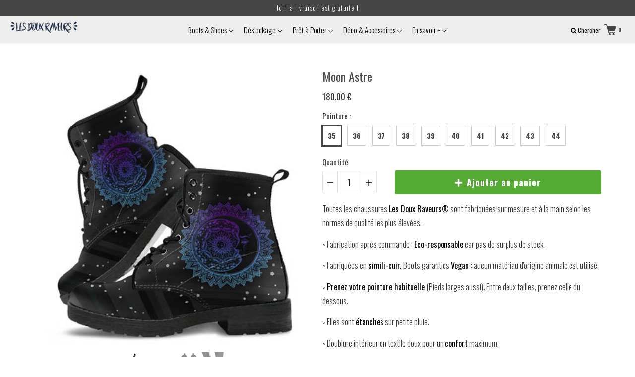

--- FILE ---
content_type: text/html; charset=utf-8
request_url: https://lesdouxraveurs.fr/products/moon-astre
body_size: 64267
content:
<!doctype html>

<!--[if IE 8]>
<html class="no-js lt-ie9 noFlex" lang="fr">
  <![endif]-->
  <!--[if IE 9 ]>
  <html class="ie9 no-js noFlex">
    <![endif]-->
    <!--[if (gt IE 9)|!(IE)]><!-->
    <html class="no-js hasFlex" lang="fr" >
      <!--<![endif]-->
      <head>
        <!-- Basic page needs ================================================== -->
        <meta charset="utf-8">

        
          <link rel="shortcut icon" href="//lesdouxraveurs.fr/cdn/shop/t/14/assets/favicon.png?v=167847003627590762131559123544" type="image/png" />
        
        <!-- Title and description ================================================== -->
        <title>
          Moon Astre &ndash; Les Doux Raveurs
        </title>
        
          <meta name="description" content="Toutes les chaussures Les Doux Raveurs® sont fabriquées sur mesure et à la main selon les normes de qualité les plus élevées.◦ Fabrication après commande : Eco-responsable car pas de surplus de stock.◦ Fabriquées en simili-cuir. Boots garanties Vegan : aucun matériau d&#39;origine animale est utilisé.◦ Prenez votre pointur">
        
        <!-- Mobile Specific Metas -->
        <meta name="HandheldFriendly" content="True">
        <meta name="MobileOptimized" content="320">
        <meta name="viewport" content="width=device-width, initial-scale=1, maximum-scale=1">
        <!-- Helpers ================================================== -->
        

  <meta property="og:type" content="product">
  <meta property="og:title" content="Moon Astre">
  
    <meta property="og:image" content="http://lesdouxraveurs.fr/cdn/shop/products/hhhh_grande.jpg?v=1604833994">
    <meta property="og:image:secure_url" content="https://lesdouxraveurs.fr/cdn/shop/products/hhhh_grande.jpg?v=1604833994">
  
    <meta property="og:image" content="http://lesdouxraveurs.fr/cdn/shop/products/10230_0_0x2_d8877bd3-990f-4e78-b291-11af714f85b3_grande.jpg?v=1604673921">
    <meta property="og:image:secure_url" content="https://lesdouxraveurs.fr/cdn/shop/products/10230_0_0x2_d8877bd3-990f-4e78-b291-11af714f85b3_grande.jpg?v=1604673921">
  
  <meta property="og:price:amount" content="180.00">
  <meta property="og:price:currency" content="EUR">

    
      <meta property="og:description" content="Toutes les chaussures Les Doux Raveurs® sont fabriquées sur mesure et à la main selon les normes de qualité les plus élevées.◦ Fabrication après commande : Eco-responsable car pas de surplus de stock.◦ Fabriquées en simili-cuir. Boots garanties Vegan : aucun matériau d&#39;origine animale est utilisé.◦ Prenez votre pointur">
    
    <meta property="og:url" content="https://lesdouxraveurs.fr/products/moon-astre">
    <meta property="og:site_name" content="Les Doux Raveurs">
    
    <meta name="twitter:card" content="summary">
    
      <meta name="twitter:title" content="Moon Astre">
      <meta name="twitter:description" content="Toutes les chaussures Les Doux Raveurs® sont fabriquées sur mesure et à la main selon les normes de qualité les plus élevées.◦ Fabrication après commande : Eco-responsable car pas de surplus de stock.◦ Fabriquées en simili-cuir. Boots garanties Vegan : aucun matériau d&#39;origine animale est utilisé.◦ Prenez votre pointure habituelle (Pieds larges aussi). Entre deux tailles, prenez celle du dessous.◦ Elles sont étanches sur petite pluie.◦ Doublure intérieur en textile doux pour un confort maximum.◦ Semelle en caoutchouc de haute qualité.◦ Veuillez prévoir une semaine pour recevoir un numéro de suivi pendant que votre commande est fabriquée à la main, emballée et expédiée de notre usine.◦ Le délai de livraison estimé est de 2 à 3 semaines.◦ Vous constatez un problème de taille ? L&#39;échange est gratuit.◦ Elles ne vous conviennent pas ? Il vous suffit de nous les retourner et">
      <meta name="twitter:image" content="https://lesdouxraveurs.fr/cdn/shop/products/hhhh_medium.jpg?v=1604833994">
      <meta name="twitter:image:width" content="240">
      <meta name="twitter:image:height" content="240">
    

        
        <meta name="viewport" content="width=device-width,initial-scale=1">
        <meta name="theme-color" content="#444444">
        <!-- CSS ================================================== -->
        
        <meta name="viewport" content="width=device-width, minimum-scale=1.0, maximum-scale=1.0, user-scalable=no">
        
        
        <!-- Header hook for plugins ================================================== -->
        <!-- font ================================================== -->
    
        <!-- icons ================================================== -->

        
        
        

        

        

        

        

        

        

          <link href="https://fonts.googleapis.com/css?family=Oswald:300,400,400i,700,700i|Oswald:300,400,400i,700,700i|Oswald:300,400,400i,700,700i|Oswald:300,400,400i,700,700i" rel="stylesheet"  />
        
        
       
        
        <link href="https://stackpath.bootstrapcdn.com/font-awesome/4.7.0/css/font-awesome.min.css" rel="stylesheet" integrity="sha384-wvfXpqpZZVQGK6TAh5PVlGOfQNHSoD2xbE+QkPxCAFlNEevoEH3Sl0sibVcOQVnN" crossorigin="anonymous" media="none" onload="if(media!='all')media='all'" />
        <link href="//lesdouxraveurs.fr/cdn/shop/t/14/assets/animate.css?v=182691569406793216421620043582" rel="stylesheet"  media="none" onload="if(media!='all')media='all'" />
        
        <link href="//lesdouxraveurs.fr/cdn/shop/t/14/assets/pre-style.css?v=132561233253091539671597146763" rel="stylesheet"  media="none" onload="if(media!='all')media='all'" />
        
<!--         <link href="//lesdouxraveurs.fr/cdn/shop/t/14/assets/default.scss.css?v=141498857921400732921741602017" rel="stylesheet" /> -->
        <link href="//lesdouxraveurs.fr/cdn/shop/t/14/assets/style.css?v=169114832655384735001741602017" rel="stylesheet" />
<!--         <link rel="stylesheet" type="text/css" href="//cdn.jsdelivr.net/npm/slick-carousel@1.8.1/slick/slick.css"/> -->
        
        <script> var upsell_enable = false; var downsell_enable = false;
          var textLoading = "AFFICHER PLUS";
        </script>

        <script>
        /*! jQuery v1.12.4 | (c) jQuery Foundation | jquery.org/license */
!function(a,b){"object"==typeof module&&"object"==typeof module.exports?module.exports=a.document?b(a,!0):function(a){if(!a.document)throw new Error("jQuery requires a window with a document");return b(a)}:b(a)}("undefined"!=typeof window?window:this,function(a,b){var c=[],d=a.document,e=c.slice,f=c.concat,g=c.push,h=c.indexOf,i={},j=i.toString,k=i.hasOwnProperty,l={},m="1.12.4",n=function(a,b){return new n.fn.init(a,b)},o=/^[\s\uFEFF\xA0]+|[\s\uFEFF\xA0]+$/g,p=/^-ms-/,q=/-([\da-z])/gi,r=function(a,b){return b.toUpperCase()};n.fn=n.prototype={jquery:m,constructor:n,selector:"",length:0,toArray:function(){return e.call(this)},get:function(a){return null!=a?0>a?this[a+this.length]:this[a]:e.call(this)},pushStack:function(a){var b=n.merge(this.constructor(),a);return b.prevObject=this,b.context=this.context,b},each:function(a){return n.each(this,a)},map:function(a){return this.pushStack(n.map(this,function(b,c){return a.call(b,c,b)}))},slice:function(){return this.pushStack(e.apply(this,arguments))},first:function(){return this.eq(0)},last:function(){return this.eq(-1)},eq:function(a){var b=this.length,c=+a+(0>a?b:0);return this.pushStack(c>=0&&b>c?[this[c]]:[])},end:function(){return this.prevObject||this.constructor()},push:g,sort:c.sort,splice:c.splice},n.extend=n.fn.extend=function(){var a,b,c,d,e,f,g=arguments[0]||{},h=1,i=arguments.length,j=!1;for("boolean"==typeof g&&(j=g,g=arguments[h]||{},h++),"object"==typeof g||n.isFunction(g)||(g={}),h===i&&(g=this,h--);i>h;h++)if(null!=(e=arguments[h]))for(d in e)a=g[d],c=e[d],g!==c&&(j&&c&&(n.isPlainObject(c)||(b=n.isArray(c)))?(b?(b=!1,f=a&&n.isArray(a)?a:[]):f=a&&n.isPlainObject(a)?a:{},g[d]=n.extend(j,f,c)):void 0!==c&&(g[d]=c));return g},n.extend({expando:"jQuery"+(m+Math.random()).replace(/\D/g,""),isReady:!0,error:function(a){throw new Error(a)},noop:function(){},isFunction:function(a){return"function"===n.type(a)},isArray:Array.isArray||function(a){return"array"===n.type(a)},isWindow:function(a){return null!=a&&a==a.window},isNumeric:function(a){var b=a&&a.toString();return!n.isArray(a)&&b-parseFloat(b)+1>=0},isEmptyObject:function(a){var b;for(b in a)return!1;return!0},isPlainObject:function(a){var b;if(!a||"object"!==n.type(a)||a.nodeType||n.isWindow(a))return!1;try{if(a.constructor&&!k.call(a,"constructor")&&!k.call(a.constructor.prototype,"isPrototypeOf"))return!1}catch(c){return!1}if(!l.ownFirst)for(b in a)return k.call(a,b);for(b in a);return void 0===b||k.call(a,b)},type:function(a){return null==a?a+"":"object"==typeof a||"function"==typeof a?i[j.call(a)]||"object":typeof a},globalEval:function(b){b&&n.trim(b)&&(a.execScript||function(b){a.eval.call(a,b)})(b)},camelCase:function(a){return a.replace(p,"ms-").replace(q,r)},nodeName:function(a,b){return a.nodeName&&a.nodeName.toLowerCase()===b.toLowerCase()},each:function(a,b){var c,d=0;if(s(a)){for(c=a.length;c>d;d++)if(b.call(a[d],d,a[d])===!1)break}else for(d in a)if(b.call(a[d],d,a[d])===!1)break;return a},trim:function(a){return null==a?"":(a+"").replace(o,"")},makeArray:function(a,b){var c=b||[];return null!=a&&(s(Object(a))?n.merge(c,"string"==typeof a?[a]:a):g.call(c,a)),c},inArray:function(a,b,c){var d;if(b){if(h)return h.call(b,a,c);for(d=b.length,c=c?0>c?Math.max(0,d+c):c:0;d>c;c++)if(c in b&&b[c]===a)return c}return-1},merge:function(a,b){var c=+b.length,d=0,e=a.length;while(c>d)a[e++]=b[d++];if(c!==c)while(void 0!==b[d])a[e++]=b[d++];return a.length=e,a},grep:function(a,b,c){for(var d,e=[],f=0,g=a.length,h=!c;g>f;f++)d=!b(a[f],f),d!==h&&e.push(a[f]);return e},map:function(a,b,c){var d,e,g=0,h=[];if(s(a))for(d=a.length;d>g;g++)e=b(a[g],g,c),null!=e&&h.push(e);else for(g in a)e=b(a[g],g,c),null!=e&&h.push(e);return f.apply([],h)},guid:1,proxy:function(a,b){var c,d,f;return"string"==typeof b&&(f=a[b],b=a,a=f),n.isFunction(a)?(c=e.call(arguments,2),d=function(){return a.apply(b||this,c.concat(e.call(arguments)))},d.guid=a.guid=a.guid||n.guid++,d):void 0},now:function(){return+new Date},support:l}),"function"==typeof Symbol&&(n.fn[Symbol.iterator]=c[Symbol.iterator]),n.each("Boolean Number String Function Array Date RegExp Object Error Symbol".split(" "),function(a,b){i["[object "+b+"]"]=b.toLowerCase()});function s(a){var b=!!a&&"length"in a&&a.length,c=n.type(a);return"function"===c||n.isWindow(a)?!1:"array"===c||0===b||"number"==typeof b&&b>0&&b-1 in a}var t=function(a){var b,c,d,e,f,g,h,i,j,k,l,m,n,o,p,q,r,s,t,u="sizzle"+1*new Date,v=a.document,w=0,x=0,y=ga(),z=ga(),A=ga(),B=function(a,b){return a===b&&(l=!0),0},C=1<<31,D={}.hasOwnProperty,E=[],F=E.pop,G=E.push,H=E.push,I=E.slice,J=function(a,b){for(var c=0,d=a.length;d>c;c++)if(a[c]===b)return c;return-1},K="checked|selected|async|autofocus|autoplay|controls|defer|disabled|hidden|ismap|loop|multiple|open|readonly|required|scoped",L="[\\x20\\t\\r\\n\\f]",M="(?:\\\\.|[\\w-]|[^\\x00-\\xa0])+",N="\\["+L+"*("+M+")(?:"+L+"*([*^$|!~]?=)"+L+"*(?:'((?:\\\\.|[^\\\\'])*)'|\"((?:\\\\.|[^\\\\\"])*)\"|("+M+"))|)"+L+"*\\]",O=":("+M+")(?:\\((('((?:\\\\.|[^\\\\'])*)'|\"((?:\\\\.|[^\\\\\"])*)\")|((?:\\\\.|[^\\\\()[\\]]|"+N+")*)|.*)\\)|)",P=new RegExp(L+"+","g"),Q=new RegExp("^"+L+"+|((?:^|[^\\\\])(?:\\\\.)*)"+L+"+$","g"),R=new RegExp("^"+L+"*,"+L+"*"),S=new RegExp("^"+L+"*([>+~]|"+L+")"+L+"*"),T=new RegExp("="+L+"*([^\\]'\"]*?)"+L+"*\\]","g"),U=new RegExp(O),V=new RegExp("^"+M+"$"),W={ID:new RegExp("^#("+M+")"),CLASS:new RegExp("^\\.("+M+")"),TAG:new RegExp("^("+M+"|[*])"),ATTR:new RegExp("^"+N),PSEUDO:new RegExp("^"+O),CHILD:new RegExp("^:(only|first|last|nth|nth-last)-(child|of-type)(?:\\("+L+"*(even|odd|(([+-]|)(\\d*)n|)"+L+"*(?:([+-]|)"+L+"*(\\d+)|))"+L+"*\\)|)","i"),bool:new RegExp("^(?:"+K+")$","i"),needsContext:new RegExp("^"+L+"*[>+~]|:(even|odd|eq|gt|lt|nth|first|last)(?:\\("+L+"*((?:-\\d)?\\d*)"+L+"*\\)|)(?=[^-]|$)","i")},X=/^(?:input|select|textarea|button)$/i,Y=/^h\d$/i,Z=/^[^{]+\{\s*\[native \w/,$=/^(?:#([\w-]+)|(\w+)|\.([\w-]+))$/,_=/[+~]/,aa=/'|\\/g,ba=new RegExp("\\\\([\\da-f]{1,6}"+L+"?|("+L+")|.)","ig"),ca=function(a,b,c){var d="0x"+b-65536;return d!==d||c?b:0>d?String.fromCharCode(d+65536):String.fromCharCode(d>>10|55296,1023&d|56320)},da=function(){m()};try{H.apply(E=I.call(v.childNodes),v.childNodes),E[v.childNodes.length].nodeType}catch(ea){H={apply:E.length?function(a,b){G.apply(a,I.call(b))}:function(a,b){var c=a.length,d=0;while(a[c++]=b[d++]);a.length=c-1}}}function fa(a,b,d,e){var f,h,j,k,l,o,r,s,w=b&&b.ownerDocument,x=b?b.nodeType:9;if(d=d||[],"string"!=typeof a||!a||1!==x&&9!==x&&11!==x)return d;if(!e&&((b?b.ownerDocument||b:v)!==n&&m(b),b=b||n,p)){if(11!==x&&(o=$.exec(a)))if(f=o[1]){if(9===x){if(!(j=b.getElementById(f)))return d;if(j.id===f)return d.push(j),d}else if(w&&(j=w.getElementById(f))&&t(b,j)&&j.id===f)return d.push(j),d}else{if(o[2])return H.apply(d,b.getElementsByTagName(a)),d;if((f=o[3])&&c.getElementsByClassName&&b.getElementsByClassName)return H.apply(d,b.getElementsByClassName(f)),d}if(c.qsa&&!A[a+" "]&&(!q||!q.test(a))){if(1!==x)w=b,s=a;else if("object"!==b.nodeName.toLowerCase()){(k=b.getAttribute("id"))?k=k.replace(aa,"\\$&"):b.setAttribute("id",k=u),r=g(a),h=r.length,l=V.test(k)?"#"+k:"[id='"+k+"']";while(h--)r[h]=l+" "+qa(r[h]);s=r.join(","),w=_.test(a)&&oa(b.parentNode)||b}if(s)try{return H.apply(d,w.querySelectorAll(s)),d}catch(y){}finally{k===u&&b.removeAttribute("id")}}}return i(a.replace(Q,"$1"),b,d,e)}function ga(){var a=[];function b(c,e){return a.push(c+" ")>d.cacheLength&&delete b[a.shift()],b[c+" "]=e}return b}function ha(a){return a[u]=!0,a}function ia(a){var b=n.createElement("div");try{return!!a(b)}catch(c){return!1}finally{b.parentNode&&b.parentNode.removeChild(b),b=null}}function ja(a,b){var c=a.split("|"),e=c.length;while(e--)d.attrHandle[c[e]]=b}function ka(a,b){var c=b&&a,d=c&&1===a.nodeType&&1===b.nodeType&&(~b.sourceIndex||C)-(~a.sourceIndex||C);if(d)return d;if(c)while(c=c.nextSibling)if(c===b)return-1;return a?1:-1}function la(a){return function(b){var c=b.nodeName.toLowerCase();return"input"===c&&b.type===a}}function ma(a){return function(b){var c=b.nodeName.toLowerCase();return("input"===c||"button"===c)&&b.type===a}}function na(a){return ha(function(b){return b=+b,ha(function(c,d){var e,f=a([],c.length,b),g=f.length;while(g--)c[e=f[g]]&&(c[e]=!(d[e]=c[e]))})})}function oa(a){return a&&"undefined"!=typeof a.getElementsByTagName&&a}c=fa.support={},f=fa.isXML=function(a){var b=a&&(a.ownerDocument||a).documentElement;return b?"HTML"!==b.nodeName:!1},m=fa.setDocument=function(a){var b,e,g=a?a.ownerDocument||a:v;return g!==n&&9===g.nodeType&&g.documentElement?(n=g,o=n.documentElement,p=!f(n),(e=n.defaultView)&&e.top!==e&&(e.addEventListener?e.addEventListener("unload",da,!1):e.attachEvent&&e.attachEvent("onunload",da)),c.attributes=ia(function(a){return a.className="i",!a.getAttribute("className")}),c.getElementsByTagName=ia(function(a){return a.appendChild(n.createComment("")),!a.getElementsByTagName("*").length}),c.getElementsByClassName=Z.test(n.getElementsByClassName),c.getById=ia(function(a){return o.appendChild(a).id=u,!n.getElementsByName||!n.getElementsByName(u).length}),c.getById?(d.find.ID=function(a,b){if("undefined"!=typeof b.getElementById&&p){var c=b.getElementById(a);return c?[c]:[]}},d.filter.ID=function(a){var b=a.replace(ba,ca);return function(a){return a.getAttribute("id")===b}}):(delete d.find.ID,d.filter.ID=function(a){var b=a.replace(ba,ca);return function(a){var c="undefined"!=typeof a.getAttributeNode&&a.getAttributeNode("id");return c&&c.value===b}}),d.find.TAG=c.getElementsByTagName?function(a,b){return"undefined"!=typeof b.getElementsByTagName?b.getElementsByTagName(a):c.qsa?b.querySelectorAll(a):void 0}:function(a,b){var c,d=[],e=0,f=b.getElementsByTagName(a);if("*"===a){while(c=f[e++])1===c.nodeType&&d.push(c);return d}return f},d.find.CLASS=c.getElementsByClassName&&function(a,b){return"undefined"!=typeof b.getElementsByClassName&&p?b.getElementsByClassName(a):void 0},r=[],q=[],(c.qsa=Z.test(n.querySelectorAll))&&(ia(function(a){o.appendChild(a).innerHTML="<a id='"+u+"'></a><select id='"+u+"-\r\\' msallowcapture=''><option selected=''></option></select>",a.querySelectorAll("[msallowcapture^='']").length&&q.push("[*^$]="+L+"*(?:''|\"\")"),a.querySelectorAll("[selected]").length||q.push("\\["+L+"*(?:value|"+K+")"),a.querySelectorAll("[id~="+u+"-]").length||q.push("~="),a.querySelectorAll(":checked").length||q.push(":checked"),a.querySelectorAll("a#"+u+"+*").length||q.push(".#.+[+~]")}),ia(function(a){var b=n.createElement("input");b.setAttribute("type","hidden"),a.appendChild(b).setAttribute("name","D"),a.querySelectorAll("[name=d]").length&&q.push("name"+L+"*[*^$|!~]?="),a.querySelectorAll(":enabled").length||q.push(":enabled",":disabled"),a.querySelectorAll("*,:x"),q.push(",.*:")})),(c.matchesSelector=Z.test(s=o.matches||o.webkitMatchesSelector||o.mozMatchesSelector||o.oMatchesSelector||o.msMatchesSelector))&&ia(function(a){c.disconnectedMatch=s.call(a,"div"),s.call(a,"[s!='']:x"),r.push("!=",O)}),q=q.length&&new RegExp(q.join("|")),r=r.length&&new RegExp(r.join("|")),b=Z.test(o.compareDocumentPosition),t=b||Z.test(o.contains)?function(a,b){var c=9===a.nodeType?a.documentElement:a,d=b&&b.parentNode;return a===d||!(!d||1!==d.nodeType||!(c.contains?c.contains(d):a.compareDocumentPosition&&16&a.compareDocumentPosition(d)))}:function(a,b){if(b)while(b=b.parentNode)if(b===a)return!0;return!1},B=b?function(a,b){if(a===b)return l=!0,0;var d=!a.compareDocumentPosition-!b.compareDocumentPosition;return d?d:(d=(a.ownerDocument||a)===(b.ownerDocument||b)?a.compareDocumentPosition(b):1,1&d||!c.sortDetached&&b.compareDocumentPosition(a)===d?a===n||a.ownerDocument===v&&t(v,a)?-1:b===n||b.ownerDocument===v&&t(v,b)?1:k?J(k,a)-J(k,b):0:4&d?-1:1)}:function(a,b){if(a===b)return l=!0,0;var c,d=0,e=a.parentNode,f=b.parentNode,g=[a],h=[b];if(!e||!f)return a===n?-1:b===n?1:e?-1:f?1:k?J(k,a)-J(k,b):0;if(e===f)return ka(a,b);c=a;while(c=c.parentNode)g.unshift(c);c=b;while(c=c.parentNode)h.unshift(c);while(g[d]===h[d])d++;return d?ka(g[d],h[d]):g[d]===v?-1:h[d]===v?1:0},n):n},fa.matches=function(a,b){return fa(a,null,null,b)},fa.matchesSelector=function(a,b){if((a.ownerDocument||a)!==n&&m(a),b=b.replace(T,"='$1']"),c.matchesSelector&&p&&!A[b+" "]&&(!r||!r.test(b))&&(!q||!q.test(b)))try{var d=s.call(a,b);if(d||c.disconnectedMatch||a.document&&11!==a.document.nodeType)return d}catch(e){}return fa(b,n,null,[a]).length>0},fa.contains=function(a,b){return(a.ownerDocument||a)!==n&&m(a),t(a,b)},fa.attr=function(a,b){(a.ownerDocument||a)!==n&&m(a);var e=d.attrHandle[b.toLowerCase()],f=e&&D.call(d.attrHandle,b.toLowerCase())?e(a,b,!p):void 0;return void 0!==f?f:c.attributes||!p?a.getAttribute(b):(f=a.getAttributeNode(b))&&f.specified?f.value:null},fa.error=function(a){throw new Error("Syntax error, unrecognized expression: "+a)},fa.uniqueSort=function(a){var b,d=[],e=0,f=0;if(l=!c.detectDuplicates,k=!c.sortStable&&a.slice(0),a.sort(B),l){while(b=a[f++])b===a[f]&&(e=d.push(f));while(e--)a.splice(d[e],1)}return k=null,a},e=fa.getText=function(a){var b,c="",d=0,f=a.nodeType;if(f){if(1===f||9===f||11===f){if("string"==typeof a.textContent)return a.textContent;for(a=a.firstChild;a;a=a.nextSibling)c+=e(a)}else if(3===f||4===f)return a.nodeValue}else while(b=a[d++])c+=e(b);return c},d=fa.selectors={cacheLength:50,createPseudo:ha,match:W,attrHandle:{},find:{},relative:{">":{dir:"parentNode",first:!0}," ":{dir:"parentNode"},"+":{dir:"previousSibling",first:!0},"~":{dir:"previousSibling"}},preFilter:{ATTR:function(a){return a[1]=a[1].replace(ba,ca),a[3]=(a[3]||a[4]||a[5]||"").replace(ba,ca),"~="===a[2]&&(a[3]=" "+a[3]+" "),a.slice(0,4)},CHILD:function(a){return a[1]=a[1].toLowerCase(),"nth"===a[1].slice(0,3)?(a[3]||fa.error(a[0]),a[4]=+(a[4]?a[5]+(a[6]||1):2*("even"===a[3]||"odd"===a[3])),a[5]=+(a[7]+a[8]||"odd"===a[3])):a[3]&&fa.error(a[0]),a},PSEUDO:function(a){var b,c=!a[6]&&a[2];return W.CHILD.test(a[0])?null:(a[3]?a[2]=a[4]||a[5]||"":c&&U.test(c)&&(b=g(c,!0))&&(b=c.indexOf(")",c.length-b)-c.length)&&(a[0]=a[0].slice(0,b),a[2]=c.slice(0,b)),a.slice(0,3))}},filter:{TAG:function(a){var b=a.replace(ba,ca).toLowerCase();return"*"===a?function(){return!0}:function(a){return a.nodeName&&a.nodeName.toLowerCase()===b}},CLASS:function(a){var b=y[a+" "];return b||(b=new RegExp("(^|"+L+")"+a+"("+L+"|$)"))&&y(a,function(a){return b.test("string"==typeof a.className&&a.className||"undefined"!=typeof a.getAttribute&&a.getAttribute("class")||"")})},ATTR:function(a,b,c){return function(d){var e=fa.attr(d,a);return null==e?"!="===b:b?(e+="","="===b?e===c:"!="===b?e!==c:"^="===b?c&&0===e.indexOf(c):"*="===b?c&&e.indexOf(c)>-1:"$="===b?c&&e.slice(-c.length)===c:"~="===b?(" "+e.replace(P," ")+" ").indexOf(c)>-1:"|="===b?e===c||e.slice(0,c.length+1)===c+"-":!1):!0}},CHILD:function(a,b,c,d,e){var f="nth"!==a.slice(0,3),g="last"!==a.slice(-4),h="of-type"===b;return 1===d&&0===e?function(a){return!!a.parentNode}:function(b,c,i){var j,k,l,m,n,o,p=f!==g?"nextSibling":"previousSibling",q=b.parentNode,r=h&&b.nodeName.toLowerCase(),s=!i&&!h,t=!1;if(q){if(f){while(p){m=b;while(m=m[p])if(h?m.nodeName.toLowerCase()===r:1===m.nodeType)return!1;o=p="only"===a&&!o&&"nextSibling"}return!0}if(o=[g?q.firstChild:q.lastChild],g&&s){m=q,l=m[u]||(m[u]={}),k=l[m.uniqueID]||(l[m.uniqueID]={}),j=k[a]||[],n=j[0]===w&&j[1],t=n&&j[2],m=n&&q.childNodes[n];while(m=++n&&m&&m[p]||(t=n=0)||o.pop())if(1===m.nodeType&&++t&&m===b){k[a]=[w,n,t];break}}else if(s&&(m=b,l=m[u]||(m[u]={}),k=l[m.uniqueID]||(l[m.uniqueID]={}),j=k[a]||[],n=j[0]===w&&j[1],t=n),t===!1)while(m=++n&&m&&m[p]||(t=n=0)||o.pop())if((h?m.nodeName.toLowerCase()===r:1===m.nodeType)&&++t&&(s&&(l=m[u]||(m[u]={}),k=l[m.uniqueID]||(l[m.uniqueID]={}),k[a]=[w,t]),m===b))break;return t-=e,t===d||t%d===0&&t/d>=0}}},PSEUDO:function(a,b){var c,e=d.pseudos[a]||d.setFilters[a.toLowerCase()]||fa.error("unsupported pseudo: "+a);return e[u]?e(b):e.length>1?(c=[a,a,"",b],d.setFilters.hasOwnProperty(a.toLowerCase())?ha(function(a,c){var d,f=e(a,b),g=f.length;while(g--)d=J(a,f[g]),a[d]=!(c[d]=f[g])}):function(a){return e(a,0,c)}):e}},pseudos:{not:ha(function(a){var b=[],c=[],d=h(a.replace(Q,"$1"));return d[u]?ha(function(a,b,c,e){var f,g=d(a,null,e,[]),h=a.length;while(h--)(f=g[h])&&(a[h]=!(b[h]=f))}):function(a,e,f){return b[0]=a,d(b,null,f,c),b[0]=null,!c.pop()}}),has:ha(function(a){return function(b){return fa(a,b).length>0}}),contains:ha(function(a){return a=a.replace(ba,ca),function(b){return(b.textContent||b.innerText||e(b)).indexOf(a)>-1}}),lang:ha(function(a){return V.test(a||"")||fa.error("unsupported lang: "+a),a=a.replace(ba,ca).toLowerCase(),function(b){var c;do if(c=p?b.lang:b.getAttribute("xml:lang")||b.getAttribute("lang"))return c=c.toLowerCase(),c===a||0===c.indexOf(a+"-");while((b=b.parentNode)&&1===b.nodeType);return!1}}),target:function(b){var c=a.location&&a.location.hash;return c&&c.slice(1)===b.id},root:function(a){return a===o},focus:function(a){return a===n.activeElement&&(!n.hasFocus||n.hasFocus())&&!!(a.type||a.href||~a.tabIndex)},enabled:function(a){return a.disabled===!1},disabled:function(a){return a.disabled===!0},checked:function(a){var b=a.nodeName.toLowerCase();return"input"===b&&!!a.checked||"option"===b&&!!a.selected},selected:function(a){return a.parentNode&&a.parentNode.selectedIndex,a.selected===!0},empty:function(a){for(a=a.firstChild;a;a=a.nextSibling)if(a.nodeType<6)return!1;return!0},parent:function(a){return!d.pseudos.empty(a)},header:function(a){return Y.test(a.nodeName)},input:function(a){return X.test(a.nodeName)},button:function(a){var b=a.nodeName.toLowerCase();return"input"===b&&"button"===a.type||"button"===b},text:function(a){var b;return"input"===a.nodeName.toLowerCase()&&"text"===a.type&&(null==(b=a.getAttribute("type"))||"text"===b.toLowerCase())},first:na(function(){return[0]}),last:na(function(a,b){return[b-1]}),eq:na(function(a,b,c){return[0>c?c+b:c]}),even:na(function(a,b){for(var c=0;b>c;c+=2)a.push(c);return a}),odd:na(function(a,b){for(var c=1;b>c;c+=2)a.push(c);return a}),lt:na(function(a,b,c){for(var d=0>c?c+b:c;--d>=0;)a.push(d);return a}),gt:na(function(a,b,c){for(var d=0>c?c+b:c;++d<b;)a.push(d);return a})}},d.pseudos.nth=d.pseudos.eq;for(b in{radio:!0,checkbox:!0,file:!0,password:!0,image:!0})d.pseudos[b]=la(b);for(b in{submit:!0,reset:!0})d.pseudos[b]=ma(b);function pa(){}pa.prototype=d.filters=d.pseudos,d.setFilters=new pa,g=fa.tokenize=function(a,b){var c,e,f,g,h,i,j,k=z[a+" "];if(k)return b?0:k.slice(0);h=a,i=[],j=d.preFilter;while(h){c&&!(e=R.exec(h))||(e&&(h=h.slice(e[0].length)||h),i.push(f=[])),c=!1,(e=S.exec(h))&&(c=e.shift(),f.push({value:c,type:e[0].replace(Q," ")}),h=h.slice(c.length));for(g in d.filter)!(e=W[g].exec(h))||j[g]&&!(e=j[g](e))||(c=e.shift(),f.push({value:c,type:g,matches:e}),h=h.slice(c.length));if(!c)break}return b?h.length:h?fa.error(a):z(a,i).slice(0)};function qa(a){for(var b=0,c=a.length,d="";c>b;b++)d+=a[b].value;return d}function ra(a,b,c){var d=b.dir,e=c&&"parentNode"===d,f=x++;return b.first?function(b,c,f){while(b=b[d])if(1===b.nodeType||e)return a(b,c,f)}:function(b,c,g){var h,i,j,k=[w,f];if(g){while(b=b[d])if((1===b.nodeType||e)&&a(b,c,g))return!0}else while(b=b[d])if(1===b.nodeType||e){if(j=b[u]||(b[u]={}),i=j[b.uniqueID]||(j[b.uniqueID]={}),(h=i[d])&&h[0]===w&&h[1]===f)return k[2]=h[2];if(i[d]=k,k[2]=a(b,c,g))return!0}}}function sa(a){return a.length>1?function(b,c,d){var e=a.length;while(e--)if(!a[e](b,c,d))return!1;return!0}:a[0]}function ta(a,b,c){for(var d=0,e=b.length;e>d;d++)fa(a,b[d],c);return c}function ua(a,b,c,d,e){for(var f,g=[],h=0,i=a.length,j=null!=b;i>h;h++)(f=a[h])&&(c&&!c(f,d,e)||(g.push(f),j&&b.push(h)));return g}function va(a,b,c,d,e,f){return d&&!d[u]&&(d=va(d)),e&&!e[u]&&(e=va(e,f)),ha(function(f,g,h,i){var j,k,l,m=[],n=[],o=g.length,p=f||ta(b||"*",h.nodeType?[h]:h,[]),q=!a||!f&&b?p:ua(p,m,a,h,i),r=c?e||(f?a:o||d)?[]:g:q;if(c&&c(q,r,h,i),d){j=ua(r,n),d(j,[],h,i),k=j.length;while(k--)(l=j[k])&&(r[n[k]]=!(q[n[k]]=l))}if(f){if(e||a){if(e){j=[],k=r.length;while(k--)(l=r[k])&&j.push(q[k]=l);e(null,r=[],j,i)}k=r.length;while(k--)(l=r[k])&&(j=e?J(f,l):m[k])>-1&&(f[j]=!(g[j]=l))}}else r=ua(r===g?r.splice(o,r.length):r),e?e(null,g,r,i):H.apply(g,r)})}function wa(a){for(var b,c,e,f=a.length,g=d.relative[a[0].type],h=g||d.relative[" "],i=g?1:0,k=ra(function(a){return a===b},h,!0),l=ra(function(a){return J(b,a)>-1},h,!0),m=[function(a,c,d){var e=!g&&(d||c!==j)||((b=c).nodeType?k(a,c,d):l(a,c,d));return b=null,e}];f>i;i++)if(c=d.relative[a[i].type])m=[ra(sa(m),c)];else{if(c=d.filter[a[i].type].apply(null,a[i].matches),c[u]){for(e=++i;f>e;e++)if(d.relative[a[e].type])break;return va(i>1&&sa(m),i>1&&qa(a.slice(0,i-1).concat({value:" "===a[i-2].type?"*":""})).replace(Q,"$1"),c,e>i&&wa(a.slice(i,e)),f>e&&wa(a=a.slice(e)),f>e&&qa(a))}m.push(c)}return sa(m)}function xa(a,b){var c=b.length>0,e=a.length>0,f=function(f,g,h,i,k){var l,o,q,r=0,s="0",t=f&&[],u=[],v=j,x=f||e&&d.find.TAG("*",k),y=w+=null==v?1:Math.random()||.1,z=x.length;for(k&&(j=g===n||g||k);s!==z&&null!=(l=x[s]);s++){if(e&&l){o=0,g||l.ownerDocument===n||(m(l),h=!p);while(q=a[o++])if(q(l,g||n,h)){i.push(l);break}k&&(w=y)}c&&((l=!q&&l)&&r--,f&&t.push(l))}if(r+=s,c&&s!==r){o=0;while(q=b[o++])q(t,u,g,h);if(f){if(r>0)while(s--)t[s]||u[s]||(u[s]=F.call(i));u=ua(u)}H.apply(i,u),k&&!f&&u.length>0&&r+b.length>1&&fa.uniqueSort(i)}return k&&(w=y,j=v),t};return c?ha(f):f}return h=fa.compile=function(a,b){var c,d=[],e=[],f=A[a+" "];if(!f){b||(b=g(a)),c=b.length;while(c--)f=wa(b[c]),f[u]?d.push(f):e.push(f);f=A(a,xa(e,d)),f.selector=a}return f},i=fa.select=function(a,b,e,f){var i,j,k,l,m,n="function"==typeof a&&a,o=!f&&g(a=n.selector||a);if(e=e||[],1===o.length){if(j=o[0]=o[0].slice(0),j.length>2&&"ID"===(k=j[0]).type&&c.getById&&9===b.nodeType&&p&&d.relative[j[1].type]){if(b=(d.find.ID(k.matches[0].replace(ba,ca),b)||[])[0],!b)return e;n&&(b=b.parentNode),a=a.slice(j.shift().value.length)}i=W.needsContext.test(a)?0:j.length;while(i--){if(k=j[i],d.relative[l=k.type])break;if((m=d.find[l])&&(f=m(k.matches[0].replace(ba,ca),_.test(j[0].type)&&oa(b.parentNode)||b))){if(j.splice(i,1),a=f.length&&qa(j),!a)return H.apply(e,f),e;break}}}return(n||h(a,o))(f,b,!p,e,!b||_.test(a)&&oa(b.parentNode)||b),e},c.sortStable=u.split("").sort(B).join("")===u,c.detectDuplicates=!!l,m(),c.sortDetached=ia(function(a){return 1&a.compareDocumentPosition(n.createElement("div"))}),ia(function(a){return a.innerHTML="<a href='#'></a>","#"===a.firstChild.getAttribute("href")})||ja("type|href|height|width",function(a,b,c){return c?void 0:a.getAttribute(b,"type"===b.toLowerCase()?1:2)}),c.attributes&&ia(function(a){return a.innerHTML="<input/>",a.firstChild.setAttribute("value",""),""===a.firstChild.getAttribute("value")})||ja("value",function(a,b,c){return c||"input"!==a.nodeName.toLowerCase()?void 0:a.defaultValue}),ia(function(a){return null==a.getAttribute("disabled")})||ja(K,function(a,b,c){var d;return c?void 0:a[b]===!0?b.toLowerCase():(d=a.getAttributeNode(b))&&d.specified?d.value:null}),fa}(a);n.find=t,n.expr=t.selectors,n.expr[":"]=n.expr.pseudos,n.uniqueSort=n.unique=t.uniqueSort,n.text=t.getText,n.isXMLDoc=t.isXML,n.contains=t.contains;var u=function(a,b,c){var d=[],e=void 0!==c;while((a=a[b])&&9!==a.nodeType)if(1===a.nodeType){if(e&&n(a).is(c))break;d.push(a)}return d},v=function(a,b){for(var c=[];a;a=a.nextSibling)1===a.nodeType&&a!==b&&c.push(a);return c},w=n.expr.match.needsContext,x=/^<([\w-]+)\s*\/?>(?:<\/\1>|)$/,y=/^.[^:#\[\.,]*$/;function z(a,b,c){if(n.isFunction(b))return n.grep(a,function(a,d){return!!b.call(a,d,a)!==c});if(b.nodeType)return n.grep(a,function(a){return a===b!==c});if("string"==typeof b){if(y.test(b))return n.filter(b,a,c);b=n.filter(b,a)}return n.grep(a,function(a){return n.inArray(a,b)>-1!==c})}n.filter=function(a,b,c){var d=b[0];return c&&(a=":not("+a+")"),1===b.length&&1===d.nodeType?n.find.matchesSelector(d,a)?[d]:[]:n.find.matches(a,n.grep(b,function(a){return 1===a.nodeType}))},n.fn.extend({find:function(a){var b,c=[],d=this,e=d.length;if("string"!=typeof a)return this.pushStack(n(a).filter(function(){for(b=0;e>b;b++)if(n.contains(d[b],this))return!0}));for(b=0;e>b;b++)n.find(a,d[b],c);return c=this.pushStack(e>1?n.unique(c):c),c.selector=this.selector?this.selector+" "+a:a,c},filter:function(a){return this.pushStack(z(this,a||[],!1))},not:function(a){return this.pushStack(z(this,a||[],!0))},is:function(a){return!!z(this,"string"==typeof a&&w.test(a)?n(a):a||[],!1).length}});var A,B=/^(?:\s*(<[\w\W]+>)[^>]*|#([\w-]*))$/,C=n.fn.init=function(a,b,c){var e,f;if(!a)return this;if(c=c||A,"string"==typeof a){if(e="<"===a.charAt(0)&&">"===a.charAt(a.length-1)&&a.length>=3?[null,a,null]:B.exec(a),!e||!e[1]&&b)return!b||b.jquery?(b||c).find(a):this.constructor(b).find(a);if(e[1]){if(b=b instanceof n?b[0]:b,n.merge(this,n.parseHTML(e[1],b&&b.nodeType?b.ownerDocument||b:d,!0)),x.test(e[1])&&n.isPlainObject(b))for(e in b)n.isFunction(this[e])?this[e](b[e]):this.attr(e,b[e]);return this}if(f=d.getElementById(e[2]),f&&f.parentNode){if(f.id!==e[2])return A.find(a);this.length=1,this[0]=f}return this.context=d,this.selector=a,this}return a.nodeType?(this.context=this[0]=a,this.length=1,this):n.isFunction(a)?"undefined"!=typeof c.ready?c.ready(a):a(n):(void 0!==a.selector&&(this.selector=a.selector,this.context=a.context),n.makeArray(a,this))};C.prototype=n.fn,A=n(d);var D=/^(?:parents|prev(?:Until|All))/,E={children:!0,contents:!0,next:!0,prev:!0};n.fn.extend({has:function(a){var b,c=n(a,this),d=c.length;return this.filter(function(){for(b=0;d>b;b++)if(n.contains(this,c[b]))return!0})},closest:function(a,b){for(var c,d=0,e=this.length,f=[],g=w.test(a)||"string"!=typeof a?n(a,b||this.context):0;e>d;d++)for(c=this[d];c&&c!==b;c=c.parentNode)if(c.nodeType<11&&(g?g.index(c)>-1:1===c.nodeType&&n.find.matchesSelector(c,a))){f.push(c);break}return this.pushStack(f.length>1?n.uniqueSort(f):f)},index:function(a){return a?"string"==typeof a?n.inArray(this[0],n(a)):n.inArray(a.jquery?a[0]:a,this):this[0]&&this[0].parentNode?this.first().prevAll().length:-1},add:function(a,b){return this.pushStack(n.uniqueSort(n.merge(this.get(),n(a,b))))},addBack:function(a){return this.add(null==a?this.prevObject:this.prevObject.filter(a))}});function F(a,b){do a=a[b];while(a&&1!==a.nodeType);return a}n.each({parent:function(a){var b=a.parentNode;return b&&11!==b.nodeType?b:null},parents:function(a){return u(a,"parentNode")},parentsUntil:function(a,b,c){return u(a,"parentNode",c)},next:function(a){return F(a,"nextSibling")},prev:function(a){return F(a,"previousSibling")},nextAll:function(a){return u(a,"nextSibling")},prevAll:function(a){return u(a,"previousSibling")},nextUntil:function(a,b,c){return u(a,"nextSibling",c)},prevUntil:function(a,b,c){return u(a,"previousSibling",c)},siblings:function(a){return v((a.parentNode||{}).firstChild,a)},children:function(a){return v(a.firstChild)},contents:function(a){return n.nodeName(a,"iframe")?a.contentDocument||a.contentWindow.document:n.merge([],a.childNodes)}},function(a,b){n.fn[a]=function(c,d){var e=n.map(this,b,c);return"Until"!==a.slice(-5)&&(d=c),d&&"string"==typeof d&&(e=n.filter(d,e)),this.length>1&&(E[a]||(e=n.uniqueSort(e)),D.test(a)&&(e=e.reverse())),this.pushStack(e)}});var G=/\S+/g;function H(a){var b={};return n.each(a.match(G)||[],function(a,c){b[c]=!0}),b}n.Callbacks=function(a){a="string"==typeof a?H(a):n.extend({},a);var b,c,d,e,f=[],g=[],h=-1,i=function(){for(e=a.once,d=b=!0;g.length;h=-1){c=g.shift();while(++h<f.length)f[h].apply(c[0],c[1])===!1&&a.stopOnFalse&&(h=f.length,c=!1)}a.memory||(c=!1),b=!1,e&&(f=c?[]:"")},j={add:function(){return f&&(c&&!b&&(h=f.length-1,g.push(c)),function d(b){n.each(b,function(b,c){n.isFunction(c)?a.unique&&j.has(c)||f.push(c):c&&c.length&&"string"!==n.type(c)&&d(c)})}(arguments),c&&!b&&i()),this},remove:function(){return n.each(arguments,function(a,b){var c;while((c=n.inArray(b,f,c))>-1)f.splice(c,1),h>=c&&h--}),this},has:function(a){return a?n.inArray(a,f)>-1:f.length>0},empty:function(){return f&&(f=[]),this},disable:function(){return e=g=[],f=c="",this},disabled:function(){return!f},lock:function(){return e=!0,c||j.disable(),this},locked:function(){return!!e},fireWith:function(a,c){return e||(c=c||[],c=[a,c.slice?c.slice():c],g.push(c),b||i()),this},fire:function(){return j.fireWith(this,arguments),this},fired:function(){return!!d}};return j},n.extend({Deferred:function(a){var b=[["resolve","done",n.Callbacks("once memory"),"resolved"],["reject","fail",n.Callbacks("once memory"),"rejected"],["notify","progress",n.Callbacks("memory")]],c="pending",d={state:function(){return c},always:function(){return e.done(arguments).fail(arguments),this},then:function(){var a=arguments;return n.Deferred(function(c){n.each(b,function(b,f){var g=n.isFunction(a[b])&&a[b];e[f[1]](function(){var a=g&&g.apply(this,arguments);a&&n.isFunction(a.promise)?a.promise().progress(c.notify).done(c.resolve).fail(c.reject):c[f[0]+"With"](this===d?c.promise():this,g?[a]:arguments)})}),a=null}).promise()},promise:function(a){return null!=a?n.extend(a,d):d}},e={};return d.pipe=d.then,n.each(b,function(a,f){var g=f[2],h=f[3];d[f[1]]=g.add,h&&g.add(function(){c=h},b[1^a][2].disable,b[2][2].lock),e[f[0]]=function(){return e[f[0]+"With"](this===e?d:this,arguments),this},e[f[0]+"With"]=g.fireWith}),d.promise(e),a&&a.call(e,e),e},when:function(a){var b=0,c=e.call(arguments),d=c.length,f=1!==d||a&&n.isFunction(a.promise)?d:0,g=1===f?a:n.Deferred(),h=function(a,b,c){return function(d){b[a]=this,c[a]=arguments.length>1?e.call(arguments):d,c===i?g.notifyWith(b,c):--f||g.resolveWith(b,c)}},i,j,k;if(d>1)for(i=new Array(d),j=new Array(d),k=new Array(d);d>b;b++)c[b]&&n.isFunction(c[b].promise)?c[b].promise().progress(h(b,j,i)).done(h(b,k,c)).fail(g.reject):--f;return f||g.resolveWith(k,c),g.promise()}});var I;n.fn.ready=function(a){return n.ready.promise().done(a),this},n.extend({isReady:!1,readyWait:1,holdReady:function(a){a?n.readyWait++:n.ready(!0)},ready:function(a){(a===!0?--n.readyWait:n.isReady)||(n.isReady=!0,a!==!0&&--n.readyWait>0||(I.resolveWith(d,[n]),n.fn.triggerHandler&&(n(d).triggerHandler("ready"),n(d).off("ready"))))}});function J(){d.addEventListener?(d.removeEventListener("DOMContentLoaded",K),a.removeEventListener("load",K)):(d.detachEvent("onreadystatechange",K),a.detachEvent("onload",K))}function K(){(d.addEventListener||"load"===a.event.type||"complete"===d.readyState)&&(J(),n.ready())}n.ready.promise=function(b){if(!I)if(I=n.Deferred(),"complete"===d.readyState||"loading"!==d.readyState&&!d.documentElement.doScroll)a.setTimeout(n.ready);else if(d.addEventListener)d.addEventListener("DOMContentLoaded",K),a.addEventListener("load",K);else{d.attachEvent("onreadystatechange",K),a.attachEvent("onload",K);var c=!1;try{c=null==a.frameElement&&d.documentElement}catch(e){}c&&c.doScroll&&!function f(){if(!n.isReady){try{c.doScroll("left")}catch(b){return a.setTimeout(f,50)}J(),n.ready()}}()}return I.promise(b)},n.ready.promise();var L;for(L in n(l))break;l.ownFirst="0"===L,l.inlineBlockNeedsLayout=!1,n(function(){var a,b,c,e;c=d.getElementsByTagName("body")[0],c&&c.style&&(b=d.createElement("div"),e=d.createElement("div"),e.style.cssText="position:absolute;border:0;width:0;height:0;top:0;left:-9999px",c.appendChild(e).appendChild(b),"undefined"!=typeof b.style.zoom&&(b.style.cssText="display:inline;margin:0;border:0;padding:1px;width:1px;zoom:1",l.inlineBlockNeedsLayout=a=3===b.offsetWidth,a&&(c.style.zoom=1)),c.removeChild(e))}),function(){var a=d.createElement("div");l.deleteExpando=!0;try{delete a.test}catch(b){l.deleteExpando=!1}a=null}();var M=function(a){var b=n.noData[(a.nodeName+" ").toLowerCase()],c=+a.nodeType||1;return 1!==c&&9!==c?!1:!b||b!==!0&&a.getAttribute("classid")===b},N=/^(?:\{[\w\W]*\}|\[[\w\W]*\])$/,O=/([A-Z])/g;function P(a,b,c){if(void 0===c&&1===a.nodeType){var d="data-"+b.replace(O,"-$1").toLowerCase();if(c=a.getAttribute(d),"string"==typeof c){try{c="true"===c?!0:"false"===c?!1:"null"===c?null:+c+""===c?+c:N.test(c)?n.parseJSON(c):c}catch(e){}n.data(a,b,c)}else c=void 0;
}return c}function Q(a){var b;for(b in a)if(("data"!==b||!n.isEmptyObject(a[b]))&&"toJSON"!==b)return!1;return!0}function R(a,b,d,e){if(M(a)){var f,g,h=n.expando,i=a.nodeType,j=i?n.cache:a,k=i?a[h]:a[h]&&h;if(k&&j[k]&&(e||j[k].data)||void 0!==d||"string"!=typeof b)return k||(k=i?a[h]=c.pop()||n.guid++:h),j[k]||(j[k]=i?{}:{toJSON:n.noop}),"object"!=typeof b&&"function"!=typeof b||(e?j[k]=n.extend(j[k],b):j[k].data=n.extend(j[k].data,b)),g=j[k],e||(g.data||(g.data={}),g=g.data),void 0!==d&&(g[n.camelCase(b)]=d),"string"==typeof b?(f=g[b],null==f&&(f=g[n.camelCase(b)])):f=g,f}}function S(a,b,c){if(M(a)){var d,e,f=a.nodeType,g=f?n.cache:a,h=f?a[n.expando]:n.expando;if(g[h]){if(b&&(d=c?g[h]:g[h].data)){n.isArray(b)?b=b.concat(n.map(b,n.camelCase)):b in d?b=[b]:(b=n.camelCase(b),b=b in d?[b]:b.split(" ")),e=b.length;while(e--)delete d[b[e]];if(c?!Q(d):!n.isEmptyObject(d))return}(c||(delete g[h].data,Q(g[h])))&&(f?n.cleanData([a],!0):l.deleteExpando||g!=g.window?delete g[h]:g[h]=void 0)}}}n.extend({cache:{},noData:{"applet ":!0,"embed ":!0,"object ":"clsid:D27CDB6E-AE6D-11cf-96B8-444553540000"},hasData:function(a){return a=a.nodeType?n.cache[a[n.expando]]:a[n.expando],!!a&&!Q(a)},data:function(a,b,c){return R(a,b,c)},removeData:function(a,b){return S(a,b)},_data:function(a,b,c){return R(a,b,c,!0)},_removeData:function(a,b){return S(a,b,!0)}}),n.fn.extend({data:function(a,b){var c,d,e,f=this[0],g=f&&f.attributes;if(void 0===a){if(this.length&&(e=n.data(f),1===f.nodeType&&!n._data(f,"parsedAttrs"))){c=g.length;while(c--)g[c]&&(d=g[c].name,0===d.indexOf("data-")&&(d=n.camelCase(d.slice(5)),P(f,d,e[d])));n._data(f,"parsedAttrs",!0)}return e}return"object"==typeof a?this.each(function(){n.data(this,a)}):arguments.length>1?this.each(function(){n.data(this,a,b)}):f?P(f,a,n.data(f,a)):void 0},removeData:function(a){return this.each(function(){n.removeData(this,a)})}}),n.extend({queue:function(a,b,c){var d;return a?(b=(b||"fx")+"queue",d=n._data(a,b),c&&(!d||n.isArray(c)?d=n._data(a,b,n.makeArray(c)):d.push(c)),d||[]):void 0},dequeue:function(a,b){b=b||"fx";var c=n.queue(a,b),d=c.length,e=c.shift(),f=n._queueHooks(a,b),g=function(){n.dequeue(a,b)};"inprogress"===e&&(e=c.shift(),d--),e&&("fx"===b&&c.unshift("inprogress"),delete f.stop,e.call(a,g,f)),!d&&f&&f.empty.fire()},_queueHooks:function(a,b){var c=b+"queueHooks";return n._data(a,c)||n._data(a,c,{empty:n.Callbacks("once memory").add(function(){n._removeData(a,b+"queue"),n._removeData(a,c)})})}}),n.fn.extend({queue:function(a,b){var c=2;return"string"!=typeof a&&(b=a,a="fx",c--),arguments.length<c?n.queue(this[0],a):void 0===b?this:this.each(function(){var c=n.queue(this,a,b);n._queueHooks(this,a),"fx"===a&&"inprogress"!==c[0]&&n.dequeue(this,a)})},dequeue:function(a){return this.each(function(){n.dequeue(this,a)})},clearQueue:function(a){return this.queue(a||"fx",[])},promise:function(a,b){var c,d=1,e=n.Deferred(),f=this,g=this.length,h=function(){--d||e.resolveWith(f,[f])};"string"!=typeof a&&(b=a,a=void 0),a=a||"fx";while(g--)c=n._data(f[g],a+"queueHooks"),c&&c.empty&&(d++,c.empty.add(h));return h(),e.promise(b)}}),function(){var a;l.shrinkWrapBlocks=function(){if(null!=a)return a;a=!1;var b,c,e;return c=d.getElementsByTagName("body")[0],c&&c.style?(b=d.createElement("div"),e=d.createElement("div"),e.style.cssText="position:absolute;border:0;width:0;height:0;top:0;left:-9999px",c.appendChild(e).appendChild(b),"undefined"!=typeof b.style.zoom&&(b.style.cssText="-webkit-box-sizing:content-box;-moz-box-sizing:content-box;box-sizing:content-box;display:block;margin:0;border:0;padding:1px;width:1px;zoom:1",b.appendChild(d.createElement("div")).style.width="5px",a=3!==b.offsetWidth),c.removeChild(e),a):void 0}}();var T=/[+-]?(?:\d*\.|)\d+(?:[eE][+-]?\d+|)/.source,U=new RegExp("^(?:([+-])=|)("+T+")([a-z%]*)$","i"),V=["Top","Right","Bottom","Left"],W=function(a,b){return a=b||a,"none"===n.css(a,"display")||!n.contains(a.ownerDocument,a)};function X(a,b,c,d){var e,f=1,g=20,h=d?function(){return d.cur()}:function(){return n.css(a,b,"")},i=h(),j=c&&c[3]||(n.cssNumber[b]?"":"px"),k=(n.cssNumber[b]||"px"!==j&&+i)&&U.exec(n.css(a,b));if(k&&k[3]!==j){j=j||k[3],c=c||[],k=+i||1;do f=f||".5",k/=f,n.style(a,b,k+j);while(f!==(f=h()/i)&&1!==f&&--g)}return c&&(k=+k||+i||0,e=c[1]?k+(c[1]+1)*c[2]:+c[2],d&&(d.unit=j,d.start=k,d.end=e)),e}var Y=function(a,b,c,d,e,f,g){var h=0,i=a.length,j=null==c;if("object"===n.type(c)){e=!0;for(h in c)Y(a,b,h,c[h],!0,f,g)}else if(void 0!==d&&(e=!0,n.isFunction(d)||(g=!0),j&&(g?(b.call(a,d),b=null):(j=b,b=function(a,b,c){return j.call(n(a),c)})),b))for(;i>h;h++)b(a[h],c,g?d:d.call(a[h],h,b(a[h],c)));return e?a:j?b.call(a):i?b(a[0],c):f},Z=/^(?:checkbox|radio)$/i,$=/<([\w:-]+)/,_=/^$|\/(?:java|ecma)script/i,aa=/^\s+/,ba="abbr|article|aside|audio|bdi|canvas|data|datalist|details|dialog|figcaption|figure|footer|header|hgroup|main|mark|meter|nav|output|picture|progress|section|summary|template|time|video";function ca(a){var b=ba.split("|"),c=a.createDocumentFragment();if(c.createElement)while(b.length)c.createElement(b.pop());return c}!function(){var a=d.createElement("div"),b=d.createDocumentFragment(),c=d.createElement("input");a.innerHTML="  <link/><table></table><a href='/a'>a</a><input type='checkbox'/>",l.leadingWhitespace=3===a.firstChild.nodeType,l.tbody=!a.getElementsByTagName("tbody").length,l.htmlSerialize=!!a.getElementsByTagName("link").length,l.html5Clone="<:nav></:nav>"!==d.createElement("nav").cloneNode(!0).outerHTML,c.type="checkbox",c.checked=!0,b.appendChild(c),l.appendChecked=c.checked,a.innerHTML="<textarea>x</textarea>",l.noCloneChecked=!!a.cloneNode(!0).lastChild.defaultValue,b.appendChild(a),c=d.createElement("input"),c.setAttribute("type","radio"),c.setAttribute("checked","checked"),c.setAttribute("name","t"),a.appendChild(c),l.checkClone=a.cloneNode(!0).cloneNode(!0).lastChild.checked,l.noCloneEvent=!!a.addEventListener,a[n.expando]=1,l.attributes=!a.getAttribute(n.expando)}();var da={option:[1,"<select multiple='multiple'>","</select>"],legend:[1,"<fieldset>","</fieldset>"],area:[1,"<map>","</map>"],param:[1,"<object>","</object>"],thead:[1,"<table>","</table>"],tr:[2,"<table><tbody>","</tbody></table>"],col:[2,"<table><tbody></tbody><colgroup>","</colgroup></table>"],td:[3,"<table><tbody><tr>","</tr></tbody></table>"],_default:l.htmlSerialize?[0,"",""]:[1,"X<div>","</div>"]};da.optgroup=da.option,da.tbody=da.tfoot=da.colgroup=da.caption=da.thead,da.th=da.td;function ea(a,b){var c,d,e=0,f="undefined"!=typeof a.getElementsByTagName?a.getElementsByTagName(b||"*"):"undefined"!=typeof a.querySelectorAll?a.querySelectorAll(b||"*"):void 0;if(!f)for(f=[],c=a.childNodes||a;null!=(d=c[e]);e++)!b||n.nodeName(d,b)?f.push(d):n.merge(f,ea(d,b));return void 0===b||b&&n.nodeName(a,b)?n.merge([a],f):f}function fa(a,b){for(var c,d=0;null!=(c=a[d]);d++)n._data(c,"globalEval",!b||n._data(b[d],"globalEval"))}var ga=/<|&#?\w+;/,ha=/<tbody/i;function ia(a){Z.test(a.type)&&(a.defaultChecked=a.checked)}function ja(a,b,c,d,e){for(var f,g,h,i,j,k,m,o=a.length,p=ca(b),q=[],r=0;o>r;r++)if(g=a[r],g||0===g)if("object"===n.type(g))n.merge(q,g.nodeType?[g]:g);else if(ga.test(g)){i=i||p.appendChild(b.createElement("div")),j=($.exec(g)||["",""])[1].toLowerCase(),m=da[j]||da._default,i.innerHTML=m[1]+n.htmlPrefilter(g)+m[2],f=m[0];while(f--)i=i.lastChild;if(!l.leadingWhitespace&&aa.test(g)&&q.push(b.createTextNode(aa.exec(g)[0])),!l.tbody){g="table"!==j||ha.test(g)?"<table>"!==m[1]||ha.test(g)?0:i:i.firstChild,f=g&&g.childNodes.length;while(f--)n.nodeName(k=g.childNodes[f],"tbody")&&!k.childNodes.length&&g.removeChild(k)}n.merge(q,i.childNodes),i.textContent="";while(i.firstChild)i.removeChild(i.firstChild);i=p.lastChild}else q.push(b.createTextNode(g));i&&p.removeChild(i),l.appendChecked||n.grep(ea(q,"input"),ia),r=0;while(g=q[r++])if(d&&n.inArray(g,d)>-1)e&&e.push(g);else if(h=n.contains(g.ownerDocument,g),i=ea(p.appendChild(g),"script"),h&&fa(i),c){f=0;while(g=i[f++])_.test(g.type||"")&&c.push(g)}return i=null,p}!function(){var b,c,e=d.createElement("div");for(b in{submit:!0,change:!0,focusin:!0})c="on"+b,(l[b]=c in a)||(e.setAttribute(c,"t"),l[b]=e.attributes[c].expando===!1);e=null}();var ka=/^(?:input|select|textarea)$/i,la=/^key/,ma=/^(?:mouse|pointer|contextmenu|drag|drop)|click/,na=/^(?:focusinfocus|focusoutblur)$/,oa=/^([^.]*)(?:\.(.+)|)/;function pa(){return!0}function qa(){return!1}function ra(){try{return d.activeElement}catch(a){}}function sa(a,b,c,d,e,f){var g,h;if("object"==typeof b){"string"!=typeof c&&(d=d||c,c=void 0);for(h in b)sa(a,h,c,d,b[h],f);return a}if(null==d&&null==e?(e=c,d=c=void 0):null==e&&("string"==typeof c?(e=d,d=void 0):(e=d,d=c,c=void 0)),e===!1)e=qa;else if(!e)return a;return 1===f&&(g=e,e=function(a){return n().off(a),g.apply(this,arguments)},e.guid=g.guid||(g.guid=n.guid++)),a.each(function(){n.event.add(this,b,e,d,c)})}n.event={global:{},add:function(a,b,c,d,e){var f,g,h,i,j,k,l,m,o,p,q,r=n._data(a);if(r){c.handler&&(i=c,c=i.handler,e=i.selector),c.guid||(c.guid=n.guid++),(g=r.events)||(g=r.events={}),(k=r.handle)||(k=r.handle=function(a){return"undefined"==typeof n||a&&n.event.triggered===a.type?void 0:n.event.dispatch.apply(k.elem,arguments)},k.elem=a),b=(b||"").match(G)||[""],h=b.length;while(h--)f=oa.exec(b[h])||[],o=q=f[1],p=(f[2]||"").split(".").sort(),o&&(j=n.event.special[o]||{},o=(e?j.delegateType:j.bindType)||o,j=n.event.special[o]||{},l=n.extend({type:o,origType:q,data:d,handler:c,guid:c.guid,selector:e,needsContext:e&&n.expr.match.needsContext.test(e),namespace:p.join(".")},i),(m=g[o])||(m=g[o]=[],m.delegateCount=0,j.setup&&j.setup.call(a,d,p,k)!==!1||(a.addEventListener?a.addEventListener(o,k,!1):a.attachEvent&&a.attachEvent("on"+o,k))),j.add&&(j.add.call(a,l),l.handler.guid||(l.handler.guid=c.guid)),e?m.splice(m.delegateCount++,0,l):m.push(l),n.event.global[o]=!0);a=null}},remove:function(a,b,c,d,e){var f,g,h,i,j,k,l,m,o,p,q,r=n.hasData(a)&&n._data(a);if(r&&(k=r.events)){b=(b||"").match(G)||[""],j=b.length;while(j--)if(h=oa.exec(b[j])||[],o=q=h[1],p=(h[2]||"").split(".").sort(),o){l=n.event.special[o]||{},o=(d?l.delegateType:l.bindType)||o,m=k[o]||[],h=h[2]&&new RegExp("(^|\\.)"+p.join("\\.(?:.*\\.|)")+"(\\.|$)"),i=f=m.length;while(f--)g=m[f],!e&&q!==g.origType||c&&c.guid!==g.guid||h&&!h.test(g.namespace)||d&&d!==g.selector&&("**"!==d||!g.selector)||(m.splice(f,1),g.selector&&m.delegateCount--,l.remove&&l.remove.call(a,g));i&&!m.length&&(l.teardown&&l.teardown.call(a,p,r.handle)!==!1||n.removeEvent(a,o,r.handle),delete k[o])}else for(o in k)n.event.remove(a,o+b[j],c,d,!0);n.isEmptyObject(k)&&(delete r.handle,n._removeData(a,"events"))}},trigger:function(b,c,e,f){var g,h,i,j,l,m,o,p=[e||d],q=k.call(b,"type")?b.type:b,r=k.call(b,"namespace")?b.namespace.split("."):[];if(i=m=e=e||d,3!==e.nodeType&&8!==e.nodeType&&!na.test(q+n.event.triggered)&&(q.indexOf(".")>-1&&(r=q.split("."),q=r.shift(),r.sort()),h=q.indexOf(":")<0&&"on"+q,b=b[n.expando]?b:new n.Event(q,"object"==typeof b&&b),b.isTrigger=f?2:3,b.namespace=r.join("."),b.rnamespace=b.namespace?new RegExp("(^|\\.)"+r.join("\\.(?:.*\\.|)")+"(\\.|$)"):null,b.result=void 0,b.target||(b.target=e),c=null==c?[b]:n.makeArray(c,[b]),l=n.event.special[q]||{},f||!l.trigger||l.trigger.apply(e,c)!==!1)){if(!f&&!l.noBubble&&!n.isWindow(e)){for(j=l.delegateType||q,na.test(j+q)||(i=i.parentNode);i;i=i.parentNode)p.push(i),m=i;m===(e.ownerDocument||d)&&p.push(m.defaultView||m.parentWindow||a)}o=0;while((i=p[o++])&&!b.isPropagationStopped())b.type=o>1?j:l.bindType||q,g=(n._data(i,"events")||{})[b.type]&&n._data(i,"handle"),g&&g.apply(i,c),g=h&&i[h],g&&g.apply&&M(i)&&(b.result=g.apply(i,c),b.result===!1&&b.preventDefault());if(b.type=q,!f&&!b.isDefaultPrevented()&&(!l._default||l._default.apply(p.pop(),c)===!1)&&M(e)&&h&&e[q]&&!n.isWindow(e)){m=e[h],m&&(e[h]=null),n.event.triggered=q;try{e[q]()}catch(s){}n.event.triggered=void 0,m&&(e[h]=m)}return b.result}},dispatch:function(a){a=n.event.fix(a);var b,c,d,f,g,h=[],i=e.call(arguments),j=(n._data(this,"events")||{})[a.type]||[],k=n.event.special[a.type]||{};if(i[0]=a,a.delegateTarget=this,!k.preDispatch||k.preDispatch.call(this,a)!==!1){h=n.event.handlers.call(this,a,j),b=0;while((f=h[b++])&&!a.isPropagationStopped()){a.currentTarget=f.elem,c=0;while((g=f.handlers[c++])&&!a.isImmediatePropagationStopped())a.rnamespace&&!a.rnamespace.test(g.namespace)||(a.handleObj=g,a.data=g.data,d=((n.event.special[g.origType]||{}).handle||g.handler).apply(f.elem,i),void 0!==d&&(a.result=d)===!1&&(a.preventDefault(),a.stopPropagation()))}return k.postDispatch&&k.postDispatch.call(this,a),a.result}},handlers:function(a,b){var c,d,e,f,g=[],h=b.delegateCount,i=a.target;if(h&&i.nodeType&&("click"!==a.type||isNaN(a.button)||a.button<1))for(;i!=this;i=i.parentNode||this)if(1===i.nodeType&&(i.disabled!==!0||"click"!==a.type)){for(d=[],c=0;h>c;c++)f=b[c],e=f.selector+" ",void 0===d[e]&&(d[e]=f.needsContext?n(e,this).index(i)>-1:n.find(e,this,null,[i]).length),d[e]&&d.push(f);d.length&&g.push({elem:i,handlers:d})}return h<b.length&&g.push({elem:this,handlers:b.slice(h)}),g},fix:function(a){if(a[n.expando])return a;var b,c,e,f=a.type,g=a,h=this.fixHooks[f];h||(this.fixHooks[f]=h=ma.test(f)?this.mouseHooks:la.test(f)?this.keyHooks:{}),e=h.props?this.props.concat(h.props):this.props,a=new n.Event(g),b=e.length;while(b--)c=e[b],a[c]=g[c];return a.target||(a.target=g.srcElement||d),3===a.target.nodeType&&(a.target=a.target.parentNode),a.metaKey=!!a.metaKey,h.filter?h.filter(a,g):a},props:"altKey bubbles cancelable ctrlKey currentTarget detail eventPhase metaKey relatedTarget shiftKey target timeStamp view which".split(" "),fixHooks:{},keyHooks:{props:"char charCode key keyCode".split(" "),filter:function(a,b){return null==a.which&&(a.which=null!=b.charCode?b.charCode:b.keyCode),a}},mouseHooks:{props:"button buttons clientX clientY fromElement offsetX offsetY pageX pageY screenX screenY toElement".split(" "),filter:function(a,b){var c,e,f,g=b.button,h=b.fromElement;return null==a.pageX&&null!=b.clientX&&(e=a.target.ownerDocument||d,f=e.documentElement,c=e.body,a.pageX=b.clientX+(f&&f.scrollLeft||c&&c.scrollLeft||0)-(f&&f.clientLeft||c&&c.clientLeft||0),a.pageY=b.clientY+(f&&f.scrollTop||c&&c.scrollTop||0)-(f&&f.clientTop||c&&c.clientTop||0)),!a.relatedTarget&&h&&(a.relatedTarget=h===a.target?b.toElement:h),a.which||void 0===g||(a.which=1&g?1:2&g?3:4&g?2:0),a}},special:{load:{noBubble:!0},focus:{trigger:function(){if(this!==ra()&&this.focus)try{return this.focus(),!1}catch(a){}},delegateType:"focusin"},blur:{trigger:function(){return this===ra()&&this.blur?(this.blur(),!1):void 0},delegateType:"focusout"},click:{trigger:function(){return n.nodeName(this,"input")&&"checkbox"===this.type&&this.click?(this.click(),!1):void 0},_default:function(a){return n.nodeName(a.target,"a")}},beforeunload:{postDispatch:function(a){void 0!==a.result&&a.originalEvent&&(a.originalEvent.returnValue=a.result)}}},simulate:function(a,b,c){var d=n.extend(new n.Event,c,{type:a,isSimulated:!0});n.event.trigger(d,null,b),d.isDefaultPrevented()&&c.preventDefault()}},n.removeEvent=d.removeEventListener?function(a,b,c){a.removeEventListener&&a.removeEventListener(b,c)}:function(a,b,c){var d="on"+b;a.detachEvent&&("undefined"==typeof a[d]&&(a[d]=null),a.detachEvent(d,c))},n.Event=function(a,b){return this instanceof n.Event?(a&&a.type?(this.originalEvent=a,this.type=a.type,this.isDefaultPrevented=a.defaultPrevented||void 0===a.defaultPrevented&&a.returnValue===!1?pa:qa):this.type=a,b&&n.extend(this,b),this.timeStamp=a&&a.timeStamp||n.now(),void(this[n.expando]=!0)):new n.Event(a,b)},n.Event.prototype={constructor:n.Event,isDefaultPrevented:qa,isPropagationStopped:qa,isImmediatePropagationStopped:qa,preventDefault:function(){var a=this.originalEvent;this.isDefaultPrevented=pa,a&&(a.preventDefault?a.preventDefault():a.returnValue=!1)},stopPropagation:function(){var a=this.originalEvent;this.isPropagationStopped=pa,a&&!this.isSimulated&&(a.stopPropagation&&a.stopPropagation(),a.cancelBubble=!0)},stopImmediatePropagation:function(){var a=this.originalEvent;this.isImmediatePropagationStopped=pa,a&&a.stopImmediatePropagation&&a.stopImmediatePropagation(),this.stopPropagation()}},n.each({mouseenter:"mouseover",mouseleave:"mouseout",pointerenter:"pointerover",pointerleave:"pointerout"},function(a,b){n.event.special[a]={delegateType:b,bindType:b,handle:function(a){var c,d=this,e=a.relatedTarget,f=a.handleObj;return e&&(e===d||n.contains(d,e))||(a.type=f.origType,c=f.handler.apply(this,arguments),a.type=b),c}}}),l.submit||(n.event.special.submit={setup:function(){return n.nodeName(this,"form")?!1:void n.event.add(this,"click._submit keypress._submit",function(a){var b=a.target,c=n.nodeName(b,"input")||n.nodeName(b,"button")?n.prop(b,"form"):void 0;c&&!n._data(c,"submit")&&(n.event.add(c,"submit._submit",function(a){a._submitBubble=!0}),n._data(c,"submit",!0))})},postDispatch:function(a){a._submitBubble&&(delete a._submitBubble,this.parentNode&&!a.isTrigger&&n.event.simulate("submit",this.parentNode,a))},teardown:function(){return n.nodeName(this,"form")?!1:void n.event.remove(this,"._submit")}}),l.change||(n.event.special.change={setup:function(){return ka.test(this.nodeName)?("checkbox"!==this.type&&"radio"!==this.type||(n.event.add(this,"propertychange._change",function(a){"checked"===a.originalEvent.propertyName&&(this._justChanged=!0)}),n.event.add(this,"click._change",function(a){this._justChanged&&!a.isTrigger&&(this._justChanged=!1),n.event.simulate("change",this,a)})),!1):void n.event.add(this,"beforeactivate._change",function(a){var b=a.target;ka.test(b.nodeName)&&!n._data(b,"change")&&(n.event.add(b,"change._change",function(a){!this.parentNode||a.isSimulated||a.isTrigger||n.event.simulate("change",this.parentNode,a)}),n._data(b,"change",!0))})},handle:function(a){var b=a.target;return this!==b||a.isSimulated||a.isTrigger||"radio"!==b.type&&"checkbox"!==b.type?a.handleObj.handler.apply(this,arguments):void 0},teardown:function(){return n.event.remove(this,"._change"),!ka.test(this.nodeName)}}),l.focusin||n.each({focus:"focusin",blur:"focusout"},function(a,b){var c=function(a){n.event.simulate(b,a.target,n.event.fix(a))};n.event.special[b]={setup:function(){var d=this.ownerDocument||this,e=n._data(d,b);e||d.addEventListener(a,c,!0),n._data(d,b,(e||0)+1)},teardown:function(){var d=this.ownerDocument||this,e=n._data(d,b)-1;e?n._data(d,b,e):(d.removeEventListener(a,c,!0),n._removeData(d,b))}}}),n.fn.extend({on:function(a,b,c,d){return sa(this,a,b,c,d)},one:function(a,b,c,d){return sa(this,a,b,c,d,1)},off:function(a,b,c){var d,e;if(a&&a.preventDefault&&a.handleObj)return d=a.handleObj,n(a.delegateTarget).off(d.namespace?d.origType+"."+d.namespace:d.origType,d.selector,d.handler),this;if("object"==typeof a){for(e in a)this.off(e,b,a[e]);return this}return b!==!1&&"function"!=typeof b||(c=b,b=void 0),c===!1&&(c=qa),this.each(function(){n.event.remove(this,a,c,b)})},trigger:function(a,b){return this.each(function(){n.event.trigger(a,b,this)})},triggerHandler:function(a,b){var c=this[0];return c?n.event.trigger(a,b,c,!0):void 0}});var ta=/ jQuery\d+="(?:null|\d+)"/g,ua=new RegExp("<(?:"+ba+")[\\s/>]","i"),va=/<(?!area|br|col|embed|hr|img|input|link|meta|param)(([\w:-]+)[^>]*)\/>/gi,wa=/<script|<style|<link/i,xa=/checked\s*(?:[^=]|=\s*.checked.)/i,ya=/^true\/(.*)/,za=/^\s*<!(?:\[CDATA\[|--)|(?:\]\]|--)>\s*$/g,Aa=ca(d),Ba=Aa.appendChild(d.createElement("div"));function Ca(a,b){return n.nodeName(a,"table")&&n.nodeName(11!==b.nodeType?b:b.firstChild,"tr")?a.getElementsByTagName("tbody")[0]||a.appendChild(a.ownerDocument.createElement("tbody")):a}function Da(a){return a.type=(null!==n.find.attr(a,"type"))+"/"+a.type,a}function Ea(a){var b=ya.exec(a.type);return b?a.type=b[1]:a.removeAttribute("type"),a}function Fa(a,b){if(1===b.nodeType&&n.hasData(a)){var c,d,e,f=n._data(a),g=n._data(b,f),h=f.events;if(h){delete g.handle,g.events={};for(c in h)for(d=0,e=h[c].length;e>d;d++)n.event.add(b,c,h[c][d])}g.data&&(g.data=n.extend({},g.data))}}function Ga(a,b){var c,d,e;if(1===b.nodeType){if(c=b.nodeName.toLowerCase(),!l.noCloneEvent&&b[n.expando]){e=n._data(b);for(d in e.events)n.removeEvent(b,d,e.handle);b.removeAttribute(n.expando)}"script"===c&&b.text!==a.text?(Da(b).text=a.text,Ea(b)):"object"===c?(b.parentNode&&(b.outerHTML=a.outerHTML),l.html5Clone&&a.innerHTML&&!n.trim(b.innerHTML)&&(b.innerHTML=a.innerHTML)):"input"===c&&Z.test(a.type)?(b.defaultChecked=b.checked=a.checked,b.value!==a.value&&(b.value=a.value)):"option"===c?b.defaultSelected=b.selected=a.defaultSelected:"input"!==c&&"textarea"!==c||(b.defaultValue=a.defaultValue)}}function Ha(a,b,c,d){b=f.apply([],b);var e,g,h,i,j,k,m=0,o=a.length,p=o-1,q=b[0],r=n.isFunction(q);if(r||o>1&&"string"==typeof q&&!l.checkClone&&xa.test(q))return a.each(function(e){var f=a.eq(e);r&&(b[0]=q.call(this,e,f.html())),Ha(f,b,c,d)});if(o&&(k=ja(b,a[0].ownerDocument,!1,a,d),e=k.firstChild,1===k.childNodes.length&&(k=e),e||d)){for(i=n.map(ea(k,"script"),Da),h=i.length;o>m;m++)g=k,m!==p&&(g=n.clone(g,!0,!0),h&&n.merge(i,ea(g,"script"))),c.call(a[m],g,m);if(h)for(j=i[i.length-1].ownerDocument,n.map(i,Ea),m=0;h>m;m++)g=i[m],_.test(g.type||"")&&!n._data(g,"globalEval")&&n.contains(j,g)&&(g.src?n._evalUrl&&n._evalUrl(g.src):n.globalEval((g.text||g.textContent||g.innerHTML||"").replace(za,"")));k=e=null}return a}function Ia(a,b,c){for(var d,e=b?n.filter(b,a):a,f=0;null!=(d=e[f]);f++)c||1!==d.nodeType||n.cleanData(ea(d)),d.parentNode&&(c&&n.contains(d.ownerDocument,d)&&fa(ea(d,"script")),d.parentNode.removeChild(d));return a}n.extend({htmlPrefilter:function(a){return a.replace(va,"<$1></$2>")},clone:function(a,b,c){var d,e,f,g,h,i=n.contains(a.ownerDocument,a);if(l.html5Clone||n.isXMLDoc(a)||!ua.test("<"+a.nodeName+">")?f=a.cloneNode(!0):(Ba.innerHTML=a.outerHTML,Ba.removeChild(f=Ba.firstChild)),!(l.noCloneEvent&&l.noCloneChecked||1!==a.nodeType&&11!==a.nodeType||n.isXMLDoc(a)))for(d=ea(f),h=ea(a),g=0;null!=(e=h[g]);++g)d[g]&&Ga(e,d[g]);if(b)if(c)for(h=h||ea(a),d=d||ea(f),g=0;null!=(e=h[g]);g++)Fa(e,d[g]);else Fa(a,f);return d=ea(f,"script"),d.length>0&&fa(d,!i&&ea(a,"script")),d=h=e=null,f},cleanData:function(a,b){for(var d,e,f,g,h=0,i=n.expando,j=n.cache,k=l.attributes,m=n.event.special;null!=(d=a[h]);h++)if((b||M(d))&&(f=d[i],g=f&&j[f])){if(g.events)for(e in g.events)m[e]?n.event.remove(d,e):n.removeEvent(d,e,g.handle);j[f]&&(delete j[f],k||"undefined"==typeof d.removeAttribute?d[i]=void 0:d.removeAttribute(i),c.push(f))}}}),n.fn.extend({domManip:Ha,detach:function(a){return Ia(this,a,!0)},remove:function(a){return Ia(this,a)},text:function(a){return Y(this,function(a){return void 0===a?n.text(this):this.empty().append((this[0]&&this[0].ownerDocument||d).createTextNode(a))},null,a,arguments.length)},append:function(){return Ha(this,arguments,function(a){if(1===this.nodeType||11===this.nodeType||9===this.nodeType){var b=Ca(this,a);b.appendChild(a)}})},prepend:function(){return Ha(this,arguments,function(a){if(1===this.nodeType||11===this.nodeType||9===this.nodeType){var b=Ca(this,a);b.insertBefore(a,b.firstChild)}})},before:function(){return Ha(this,arguments,function(a){this.parentNode&&this.parentNode.insertBefore(a,this)})},after:function(){return Ha(this,arguments,function(a){this.parentNode&&this.parentNode.insertBefore(a,this.nextSibling)})},empty:function(){for(var a,b=0;null!=(a=this[b]);b++){1===a.nodeType&&n.cleanData(ea(a,!1));while(a.firstChild)a.removeChild(a.firstChild);a.options&&n.nodeName(a,"select")&&(a.options.length=0)}return this},clone:function(a,b){return a=null==a?!1:a,b=null==b?a:b,this.map(function(){return n.clone(this,a,b)})},html:function(a){return Y(this,function(a){var b=this[0]||{},c=0,d=this.length;if(void 0===a)return 1===b.nodeType?b.innerHTML.replace(ta,""):void 0;if("string"==typeof a&&!wa.test(a)&&(l.htmlSerialize||!ua.test(a))&&(l.leadingWhitespace||!aa.test(a))&&!da[($.exec(a)||["",""])[1].toLowerCase()]){a=n.htmlPrefilter(a);try{for(;d>c;c++)b=this[c]||{},1===b.nodeType&&(n.cleanData(ea(b,!1)),b.innerHTML=a);b=0}catch(e){}}b&&this.empty().append(a)},null,a,arguments.length)},replaceWith:function(){var a=[];return Ha(this,arguments,function(b){var c=this.parentNode;n.inArray(this,a)<0&&(n.cleanData(ea(this)),c&&c.replaceChild(b,this))},a)}}),n.each({appendTo:"append",prependTo:"prepend",insertBefore:"before",insertAfter:"after",replaceAll:"replaceWith"},function(a,b){n.fn[a]=function(a){for(var c,d=0,e=[],f=n(a),h=f.length-1;h>=d;d++)c=d===h?this:this.clone(!0),n(f[d])[b](c),g.apply(e,c.get());return this.pushStack(e)}});var Ja,Ka={HTML:"block",BODY:"block"};function La(a,b){var c=n(b.createElement(a)).appendTo(b.body),d=n.css(c[0],"display");return c.detach(),d}function Ma(a){var b=d,c=Ka[a];return c||(c=La(a,b),"none"!==c&&c||(Ja=(Ja||n("<iframe frameborder='0' width='0' height='0'/>")).appendTo(b.documentElement),b=(Ja[0].contentWindow||Ja[0].contentDocument).document,b.write(),b.close(),c=La(a,b),Ja.detach()),Ka[a]=c),c}var Na=/^margin/,Oa=new RegExp("^("+T+")(?!px)[a-z%]+$","i"),Pa=function(a,b,c,d){var e,f,g={};for(f in b)g[f]=a.style[f],a.style[f]=b[f];e=c.apply(a,d||[]);for(f in b)a.style[f]=g[f];return e},Qa=d.documentElement;!function(){var b,c,e,f,g,h,i=d.createElement("div"),j=d.createElement("div");if(j.style){j.style.cssText="float:left;opacity:.5",l.opacity="0.5"===j.style.opacity,l.cssFloat=!!j.style.cssFloat,j.style.backgroundClip="content-box",j.cloneNode(!0).style.backgroundClip="",l.clearCloneStyle="content-box"===j.style.backgroundClip,i=d.createElement("div"),i.style.cssText="border:0;width:8px;height:0;top:0;left:-9999px;padding:0;margin-top:1px;position:absolute",j.innerHTML="",i.appendChild(j),l.boxSizing=""===j.style.boxSizing||""===j.style.MozBoxSizing||""===j.style.WebkitBoxSizing,n.extend(l,{reliableHiddenOffsets:function(){return null==b&&k(),f},boxSizingReliable:function(){return null==b&&k(),e},pixelMarginRight:function(){return null==b&&k(),c},pixelPosition:function(){return null==b&&k(),b},reliableMarginRight:function(){return null==b&&k(),g},reliableMarginLeft:function(){return null==b&&k(),h}});function k(){var k,l,m=d.documentElement;m.appendChild(i),j.style.cssText="-webkit-box-sizing:border-box;box-sizing:border-box;position:relative;display:block;margin:auto;border:1px;padding:1px;top:1%;width:50%",b=e=h=!1,c=g=!0,a.getComputedStyle&&(l=a.getComputedStyle(j),b="1%"!==(l||{}).top,h="2px"===(l||{}).marginLeft,e="4px"===(l||{width:"4px"}).width,j.style.marginRight="50%",c="4px"===(l||{marginRight:"4px"}).marginRight,k=j.appendChild(d.createElement("div")),k.style.cssText=j.style.cssText="-webkit-box-sizing:content-box;-moz-box-sizing:content-box;box-sizing:content-box;display:block;margin:0;border:0;padding:0",k.style.marginRight=k.style.width="0",j.style.width="1px",g=!parseFloat((a.getComputedStyle(k)||{}).marginRight),j.removeChild(k)),j.style.display="none",f=0===j.getClientRects().length,f&&(j.style.display="",j.innerHTML="<table><tr><td></td><td>t</td></tr></table>",j.childNodes[0].style.borderCollapse="separate",k=j.getElementsByTagName("td"),k[0].style.cssText="margin:0;border:0;padding:0;display:none",f=0===k[0].offsetHeight,f&&(k[0].style.display="",k[1].style.display="none",f=0===k[0].offsetHeight)),m.removeChild(i)}}}();var Ra,Sa,Ta=/^(top|right|bottom|left)$/;a.getComputedStyle?(Ra=function(b){var c=b.ownerDocument.defaultView;return c&&c.opener||(c=a),c.getComputedStyle(b)},Sa=function(a,b,c){var d,e,f,g,h=a.style;return c=c||Ra(a),g=c?c.getPropertyValue(b)||c[b]:void 0,""!==g&&void 0!==g||n.contains(a.ownerDocument,a)||(g=n.style(a,b)),c&&!l.pixelMarginRight()&&Oa.test(g)&&Na.test(b)&&(d=h.width,e=h.minWidth,f=h.maxWidth,h.minWidth=h.maxWidth=h.width=g,g=c.width,h.width=d,h.minWidth=e,h.maxWidth=f),void 0===g?g:g+""}):Qa.currentStyle&&(Ra=function(a){return a.currentStyle},Sa=function(a,b,c){var d,e,f,g,h=a.style;return c=c||Ra(a),g=c?c[b]:void 0,null==g&&h&&h[b]&&(g=h[b]),Oa.test(g)&&!Ta.test(b)&&(d=h.left,e=a.runtimeStyle,f=e&&e.left,f&&(e.left=a.currentStyle.left),h.left="fontSize"===b?"1em":g,g=h.pixelLeft+"px",h.left=d,f&&(e.left=f)),void 0===g?g:g+""||"auto"});function Ua(a,b){return{get:function(){return a()?void delete this.get:(this.get=b).apply(this,arguments)}}}var Va=/alpha\([^)]*\)/i,Wa=/opacity\s*=\s*([^)]*)/i,Xa=/^(none|table(?!-c[ea]).+)/,Ya=new RegExp("^("+T+")(.*)$","i"),Za={position:"absolute",visibility:"hidden",display:"block"},$a={letterSpacing:"0",fontWeight:"400"},_a=["Webkit","O","Moz","ms"],ab=d.createElement("div").style;function bb(a){if(a in ab)return a;var b=a.charAt(0).toUpperCase()+a.slice(1),c=_a.length;while(c--)if(a=_a[c]+b,a in ab)return a}function cb(a,b){for(var c,d,e,f=[],g=0,h=a.length;h>g;g++)d=a[g],d.style&&(f[g]=n._data(d,"olddisplay"),c=d.style.display,b?(f[g]||"none"!==c||(d.style.display=""),""===d.style.display&&W(d)&&(f[g]=n._data(d,"olddisplay",Ma(d.nodeName)))):(e=W(d),(c&&"none"!==c||!e)&&n._data(d,"olddisplay",e?c:n.css(d,"display"))));for(g=0;h>g;g++)d=a[g],d.style&&(b&&"none"!==d.style.display&&""!==d.style.display||(d.style.display=b?f[g]||"":"none"));return a}function db(a,b,c){var d=Ya.exec(b);return d?Math.max(0,d[1]-(c||0))+(d[2]||"px"):b}function eb(a,b,c,d,e){for(var f=c===(d?"border":"content")?4:"width"===b?1:0,g=0;4>f;f+=2)"margin"===c&&(g+=n.css(a,c+V[f],!0,e)),d?("content"===c&&(g-=n.css(a,"padding"+V[f],!0,e)),"margin"!==c&&(g-=n.css(a,"border"+V[f]+"Width",!0,e))):(g+=n.css(a,"padding"+V[f],!0,e),"padding"!==c&&(g+=n.css(a,"border"+V[f]+"Width",!0,e)));return g}function fb(a,b,c){var d=!0,e="width"===b?a.offsetWidth:a.offsetHeight,f=Ra(a),g=l.boxSizing&&"border-box"===n.css(a,"boxSizing",!1,f);if(0>=e||null==e){if(e=Sa(a,b,f),(0>e||null==e)&&(e=a.style[b]),Oa.test(e))return e;d=g&&(l.boxSizingReliable()||e===a.style[b]),e=parseFloat(e)||0}return e+eb(a,b,c||(g?"border":"content"),d,f)+"px"}n.extend({cssHooks:{opacity:{get:function(a,b){if(b){var c=Sa(a,"opacity");return""===c?"1":c}}}},cssNumber:{animationIterationCount:!0,columnCount:!0,fillOpacity:!0,flexGrow:!0,flexShrink:!0,fontWeight:!0,lineHeight:!0,opacity:!0,order:!0,orphans:!0,widows:!0,zIndex:!0,zoom:!0},cssProps:{"float":l.cssFloat?"cssFloat":"styleFloat"},style:function(a,b,c,d){if(a&&3!==a.nodeType&&8!==a.nodeType&&a.style){var e,f,g,h=n.camelCase(b),i=a.style;if(b=n.cssProps[h]||(n.cssProps[h]=bb(h)||h),g=n.cssHooks[b]||n.cssHooks[h],void 0===c)return g&&"get"in g&&void 0!==(e=g.get(a,!1,d))?e:i[b];if(f=typeof c,"string"===f&&(e=U.exec(c))&&e[1]&&(c=X(a,b,e),f="number"),null!=c&&c===c&&("number"===f&&(c+=e&&e[3]||(n.cssNumber[h]?"":"px")),l.clearCloneStyle||""!==c||0!==b.indexOf("background")||(i[b]="inherit"),!(g&&"set"in g&&void 0===(c=g.set(a,c,d)))))try{i[b]=c}catch(j){}}},css:function(a,b,c,d){var e,f,g,h=n.camelCase(b);return b=n.cssProps[h]||(n.cssProps[h]=bb(h)||h),g=n.cssHooks[b]||n.cssHooks[h],g&&"get"in g&&(f=g.get(a,!0,c)),void 0===f&&(f=Sa(a,b,d)),"normal"===f&&b in $a&&(f=$a[b]),""===c||c?(e=parseFloat(f),c===!0||isFinite(e)?e||0:f):f}}),n.each(["height","width"],function(a,b){n.cssHooks[b]={get:function(a,c,d){return c?Xa.test(n.css(a,"display"))&&0===a.offsetWidth?Pa(a,Za,function(){return fb(a,b,d)}):fb(a,b,d):void 0},set:function(a,c,d){var e=d&&Ra(a);return db(a,c,d?eb(a,b,d,l.boxSizing&&"border-box"===n.css(a,"boxSizing",!1,e),e):0)}}}),l.opacity||(n.cssHooks.opacity={get:function(a,b){return Wa.test((b&&a.currentStyle?a.currentStyle.filter:a.style.filter)||"")?.01*parseFloat(RegExp.$1)+"":b?"1":""},set:function(a,b){var c=a.style,d=a.currentStyle,e=n.isNumeric(b)?"alpha(opacity="+100*b+")":"",f=d&&d.filter||c.filter||"";c.zoom=1,(b>=1||""===b)&&""===n.trim(f.replace(Va,""))&&c.removeAttribute&&(c.removeAttribute("filter"),""===b||d&&!d.filter)||(c.filter=Va.test(f)?f.replace(Va,e):f+" "+e)}}),n.cssHooks.marginRight=Ua(l.reliableMarginRight,function(a,b){return b?Pa(a,{display:"inline-block"},Sa,[a,"marginRight"]):void 0}),n.cssHooks.marginLeft=Ua(l.reliableMarginLeft,function(a,b){return b?(parseFloat(Sa(a,"marginLeft"))||(n.contains(a.ownerDocument,a)?a.getBoundingClientRect().left-Pa(a,{
marginLeft:0},function(){return a.getBoundingClientRect().left}):0))+"px":void 0}),n.each({margin:"",padding:"",border:"Width"},function(a,b){n.cssHooks[a+b]={expand:function(c){for(var d=0,e={},f="string"==typeof c?c.split(" "):[c];4>d;d++)e[a+V[d]+b]=f[d]||f[d-2]||f[0];return e}},Na.test(a)||(n.cssHooks[a+b].set=db)}),n.fn.extend({css:function(a,b){return Y(this,function(a,b,c){var d,e,f={},g=0;if(n.isArray(b)){for(d=Ra(a),e=b.length;e>g;g++)f[b[g]]=n.css(a,b[g],!1,d);return f}return void 0!==c?n.style(a,b,c):n.css(a,b)},a,b,arguments.length>1)},show:function(){return cb(this,!0)},hide:function(){return cb(this)},toggle:function(a){return"boolean"==typeof a?a?this.show():this.hide():this.each(function(){W(this)?n(this).show():n(this).hide()})}});function gb(a,b,c,d,e){return new gb.prototype.init(a,b,c,d,e)}n.Tween=gb,gb.prototype={constructor:gb,init:function(a,b,c,d,e,f){this.elem=a,this.prop=c,this.easing=e||n.easing._default,this.options=b,this.start=this.now=this.cur(),this.end=d,this.unit=f||(n.cssNumber[c]?"":"px")},cur:function(){var a=gb.propHooks[this.prop];return a&&a.get?a.get(this):gb.propHooks._default.get(this)},run:function(a){var b,c=gb.propHooks[this.prop];return this.options.duration?this.pos=b=n.easing[this.easing](a,this.options.duration*a,0,1,this.options.duration):this.pos=b=a,this.now=(this.end-this.start)*b+this.start,this.options.step&&this.options.step.call(this.elem,this.now,this),c&&c.set?c.set(this):gb.propHooks._default.set(this),this}},gb.prototype.init.prototype=gb.prototype,gb.propHooks={_default:{get:function(a){var b;return 1!==a.elem.nodeType||null!=a.elem[a.prop]&&null==a.elem.style[a.prop]?a.elem[a.prop]:(b=n.css(a.elem,a.prop,""),b&&"auto"!==b?b:0)},set:function(a){n.fx.step[a.prop]?n.fx.step[a.prop](a):1!==a.elem.nodeType||null==a.elem.style[n.cssProps[a.prop]]&&!n.cssHooks[a.prop]?a.elem[a.prop]=a.now:n.style(a.elem,a.prop,a.now+a.unit)}}},gb.propHooks.scrollTop=gb.propHooks.scrollLeft={set:function(a){a.elem.nodeType&&a.elem.parentNode&&(a.elem[a.prop]=a.now)}},n.easing={linear:function(a){return a},swing:function(a){return.5-Math.cos(a*Math.PI)/2},_default:"swing"},n.fx=gb.prototype.init,n.fx.step={};var hb,ib,jb=/^(?:toggle|show|hide)$/,kb=/queueHooks$/;function lb(){return a.setTimeout(function(){hb=void 0}),hb=n.now()}function mb(a,b){var c,d={height:a},e=0;for(b=b?1:0;4>e;e+=2-b)c=V[e],d["margin"+c]=d["padding"+c]=a;return b&&(d.opacity=d.width=a),d}function nb(a,b,c){for(var d,e=(qb.tweeners[b]||[]).concat(qb.tweeners["*"]),f=0,g=e.length;g>f;f++)if(d=e[f].call(c,b,a))return d}function ob(a,b,c){var d,e,f,g,h,i,j,k,m=this,o={},p=a.style,q=a.nodeType&&W(a),r=n._data(a,"fxshow");c.queue||(h=n._queueHooks(a,"fx"),null==h.unqueued&&(h.unqueued=0,i=h.empty.fire,h.empty.fire=function(){h.unqueued||i()}),h.unqueued++,m.always(function(){m.always(function(){h.unqueued--,n.queue(a,"fx").length||h.empty.fire()})})),1===a.nodeType&&("height"in b||"width"in b)&&(c.overflow=[p.overflow,p.overflowX,p.overflowY],j=n.css(a,"display"),k="none"===j?n._data(a,"olddisplay")||Ma(a.nodeName):j,"inline"===k&&"none"===n.css(a,"float")&&(l.inlineBlockNeedsLayout&&"inline"!==Ma(a.nodeName)?p.zoom=1:p.display="inline-block")),c.overflow&&(p.overflow="hidden",l.shrinkWrapBlocks()||m.always(function(){p.overflow=c.overflow[0],p.overflowX=c.overflow[1],p.overflowY=c.overflow[2]}));for(d in b)if(e=b[d],jb.exec(e)){if(delete b[d],f=f||"toggle"===e,e===(q?"hide":"show")){if("show"!==e||!r||void 0===r[d])continue;q=!0}o[d]=r&&r[d]||n.style(a,d)}else j=void 0;if(n.isEmptyObject(o))"inline"===("none"===j?Ma(a.nodeName):j)&&(p.display=j);else{r?"hidden"in r&&(q=r.hidden):r=n._data(a,"fxshow",{}),f&&(r.hidden=!q),q?n(a).show():m.done(function(){n(a).hide()}),m.done(function(){var b;n._removeData(a,"fxshow");for(b in o)n.style(a,b,o[b])});for(d in o)g=nb(q?r[d]:0,d,m),d in r||(r[d]=g.start,q&&(g.end=g.start,g.start="width"===d||"height"===d?1:0))}}function pb(a,b){var c,d,e,f,g;for(c in a)if(d=n.camelCase(c),e=b[d],f=a[c],n.isArray(f)&&(e=f[1],f=a[c]=f[0]),c!==d&&(a[d]=f,delete a[c]),g=n.cssHooks[d],g&&"expand"in g){f=g.expand(f),delete a[d];for(c in f)c in a||(a[c]=f[c],b[c]=e)}else b[d]=e}function qb(a,b,c){var d,e,f=0,g=qb.prefilters.length,h=n.Deferred().always(function(){delete i.elem}),i=function(){if(e)return!1;for(var b=hb||lb(),c=Math.max(0,j.startTime+j.duration-b),d=c/j.duration||0,f=1-d,g=0,i=j.tweens.length;i>g;g++)j.tweens[g].run(f);return h.notifyWith(a,[j,f,c]),1>f&&i?c:(h.resolveWith(a,[j]),!1)},j=h.promise({elem:a,props:n.extend({},b),opts:n.extend(!0,{specialEasing:{},easing:n.easing._default},c),originalProperties:b,originalOptions:c,startTime:hb||lb(),duration:c.duration,tweens:[],createTween:function(b,c){var d=n.Tween(a,j.opts,b,c,j.opts.specialEasing[b]||j.opts.easing);return j.tweens.push(d),d},stop:function(b){var c=0,d=b?j.tweens.length:0;if(e)return this;for(e=!0;d>c;c++)j.tweens[c].run(1);return b?(h.notifyWith(a,[j,1,0]),h.resolveWith(a,[j,b])):h.rejectWith(a,[j,b]),this}}),k=j.props;for(pb(k,j.opts.specialEasing);g>f;f++)if(d=qb.prefilters[f].call(j,a,k,j.opts))return n.isFunction(d.stop)&&(n._queueHooks(j.elem,j.opts.queue).stop=n.proxy(d.stop,d)),d;return n.map(k,nb,j),n.isFunction(j.opts.start)&&j.opts.start.call(a,j),n.fx.timer(n.extend(i,{elem:a,anim:j,queue:j.opts.queue})),j.progress(j.opts.progress).done(j.opts.done,j.opts.complete).fail(j.opts.fail).always(j.opts.always)}n.Animation=n.extend(qb,{tweeners:{"*":[function(a,b){var c=this.createTween(a,b);return X(c.elem,a,U.exec(b),c),c}]},tweener:function(a,b){n.isFunction(a)?(b=a,a=["*"]):a=a.match(G);for(var c,d=0,e=a.length;e>d;d++)c=a[d],qb.tweeners[c]=qb.tweeners[c]||[],qb.tweeners[c].unshift(b)},prefilters:[ob],prefilter:function(a,b){b?qb.prefilters.unshift(a):qb.prefilters.push(a)}}),n.speed=function(a,b,c){var d=a&&"object"==typeof a?n.extend({},a):{complete:c||!c&&b||n.isFunction(a)&&a,duration:a,easing:c&&b||b&&!n.isFunction(b)&&b};return d.duration=n.fx.off?0:"number"==typeof d.duration?d.duration:d.duration in n.fx.speeds?n.fx.speeds[d.duration]:n.fx.speeds._default,null!=d.queue&&d.queue!==!0||(d.queue="fx"),d.old=d.complete,d.complete=function(){n.isFunction(d.old)&&d.old.call(this),d.queue&&n.dequeue(this,d.queue)},d},n.fn.extend({fadeTo:function(a,b,c,d){return this.filter(W).css("opacity",0).show().end().animate({opacity:b},a,c,d)},animate:function(a,b,c,d){var e=n.isEmptyObject(a),f=n.speed(b,c,d),g=function(){var b=qb(this,n.extend({},a),f);(e||n._data(this,"finish"))&&b.stop(!0)};return g.finish=g,e||f.queue===!1?this.each(g):this.queue(f.queue,g)},stop:function(a,b,c){var d=function(a){var b=a.stop;delete a.stop,b(c)};return"string"!=typeof a&&(c=b,b=a,a=void 0),b&&a!==!1&&this.queue(a||"fx",[]),this.each(function(){var b=!0,e=null!=a&&a+"queueHooks",f=n.timers,g=n._data(this);if(e)g[e]&&g[e].stop&&d(g[e]);else for(e in g)g[e]&&g[e].stop&&kb.test(e)&&d(g[e]);for(e=f.length;e--;)f[e].elem!==this||null!=a&&f[e].queue!==a||(f[e].anim.stop(c),b=!1,f.splice(e,1));!b&&c||n.dequeue(this,a)})},finish:function(a){return a!==!1&&(a=a||"fx"),this.each(function(){var b,c=n._data(this),d=c[a+"queue"],e=c[a+"queueHooks"],f=n.timers,g=d?d.length:0;for(c.finish=!0,n.queue(this,a,[]),e&&e.stop&&e.stop.call(this,!0),b=f.length;b--;)f[b].elem===this&&f[b].queue===a&&(f[b].anim.stop(!0),f.splice(b,1));for(b=0;g>b;b++)d[b]&&d[b].finish&&d[b].finish.call(this);delete c.finish})}}),n.each(["toggle","show","hide"],function(a,b){var c=n.fn[b];n.fn[b]=function(a,d,e){return null==a||"boolean"==typeof a?c.apply(this,arguments):this.animate(mb(b,!0),a,d,e)}}),n.each({slideDown:mb("show"),slideUp:mb("hide"),slideToggle:mb("toggle"),fadeIn:{opacity:"show"},fadeOut:{opacity:"hide"},fadeToggle:{opacity:"toggle"}},function(a,b){n.fn[a]=function(a,c,d){return this.animate(b,a,c,d)}}),n.timers=[],n.fx.tick=function(){var a,b=n.timers,c=0;for(hb=n.now();c<b.length;c++)a=b[c],a()||b[c]!==a||b.splice(c--,1);b.length||n.fx.stop(),hb=void 0},n.fx.timer=function(a){n.timers.push(a),a()?n.fx.start():n.timers.pop()},n.fx.interval=13,n.fx.start=function(){ib||(ib=a.setInterval(n.fx.tick,n.fx.interval))},n.fx.stop=function(){a.clearInterval(ib),ib=null},n.fx.speeds={slow:600,fast:200,_default:400},n.fn.delay=function(b,c){return b=n.fx?n.fx.speeds[b]||b:b,c=c||"fx",this.queue(c,function(c,d){var e=a.setTimeout(c,b);d.stop=function(){a.clearTimeout(e)}})},function(){var a,b=d.createElement("input"),c=d.createElement("div"),e=d.createElement("select"),f=e.appendChild(d.createElement("option"));c=d.createElement("div"),c.setAttribute("className","t"),c.innerHTML="  <link/><table></table><a href='/a'>a</a><input type='checkbox'/>",a=c.getElementsByTagName("a")[0],b.setAttribute("type","checkbox"),c.appendChild(b),a=c.getElementsByTagName("a")[0],a.style.cssText="top:1px",l.getSetAttribute="t"!==c.className,l.style=/top/.test(a.getAttribute("style")),l.hrefNormalized="/a"===a.getAttribute("href"),l.checkOn=!!b.value,l.optSelected=f.selected,l.enctype=!!d.createElement("form").enctype,e.disabled=!0,l.optDisabled=!f.disabled,b=d.createElement("input"),b.setAttribute("value",""),l.input=""===b.getAttribute("value"),b.value="t",b.setAttribute("type","radio"),l.radioValue="t"===b.value}();var rb=/\r/g,sb=/[\x20\t\r\n\f]+/g;n.fn.extend({val:function(a){var b,c,d,e=this[0];{if(arguments.length)return d=n.isFunction(a),this.each(function(c){var e;1===this.nodeType&&(e=d?a.call(this,c,n(this).val()):a,null==e?e="":"number"==typeof e?e+="":n.isArray(e)&&(e=n.map(e,function(a){return null==a?"":a+""})),b=n.valHooks[this.type]||n.valHooks[this.nodeName.toLowerCase()],b&&"set"in b&&void 0!==b.set(this,e,"value")||(this.value=e))});if(e)return b=n.valHooks[e.type]||n.valHooks[e.nodeName.toLowerCase()],b&&"get"in b&&void 0!==(c=b.get(e,"value"))?c:(c=e.value,"string"==typeof c?c.replace(rb,""):null==c?"":c)}}}),n.extend({valHooks:{option:{get:function(a){var b=n.find.attr(a,"value");return null!=b?b:n.trim(n.text(a)).replace(sb," ")}},select:{get:function(a){for(var b,c,d=a.options,e=a.selectedIndex,f="select-one"===a.type||0>e,g=f?null:[],h=f?e+1:d.length,i=0>e?h:f?e:0;h>i;i++)if(c=d[i],(c.selected||i===e)&&(l.optDisabled?!c.disabled:null===c.getAttribute("disabled"))&&(!c.parentNode.disabled||!n.nodeName(c.parentNode,"optgroup"))){if(b=n(c).val(),f)return b;g.push(b)}return g},set:function(a,b){var c,d,e=a.options,f=n.makeArray(b),g=e.length;while(g--)if(d=e[g],n.inArray(n.valHooks.option.get(d),f)>-1)try{d.selected=c=!0}catch(h){d.scrollHeight}else d.selected=!1;return c||(a.selectedIndex=-1),e}}}}),n.each(["radio","checkbox"],function(){n.valHooks[this]={set:function(a,b){return n.isArray(b)?a.checked=n.inArray(n(a).val(),b)>-1:void 0}},l.checkOn||(n.valHooks[this].get=function(a){return null===a.getAttribute("value")?"on":a.value})});var tb,ub,vb=n.expr.attrHandle,wb=/^(?:checked|selected)$/i,xb=l.getSetAttribute,yb=l.input;n.fn.extend({attr:function(a,b){return Y(this,n.attr,a,b,arguments.length>1)},removeAttr:function(a){return this.each(function(){n.removeAttr(this,a)})}}),n.extend({attr:function(a,b,c){var d,e,f=a.nodeType;if(3!==f&&8!==f&&2!==f)return"undefined"==typeof a.getAttribute?n.prop(a,b,c):(1===f&&n.isXMLDoc(a)||(b=b.toLowerCase(),e=n.attrHooks[b]||(n.expr.match.bool.test(b)?ub:tb)),void 0!==c?null===c?void n.removeAttr(a,b):e&&"set"in e&&void 0!==(d=e.set(a,c,b))?d:(a.setAttribute(b,c+""),c):e&&"get"in e&&null!==(d=e.get(a,b))?d:(d=n.find.attr(a,b),null==d?void 0:d))},attrHooks:{type:{set:function(a,b){if(!l.radioValue&&"radio"===b&&n.nodeName(a,"input")){var c=a.value;return a.setAttribute("type",b),c&&(a.value=c),b}}}},removeAttr:function(a,b){var c,d,e=0,f=b&&b.match(G);if(f&&1===a.nodeType)while(c=f[e++])d=n.propFix[c]||c,n.expr.match.bool.test(c)?yb&&xb||!wb.test(c)?a[d]=!1:a[n.camelCase("default-"+c)]=a[d]=!1:n.attr(a,c,""),a.removeAttribute(xb?c:d)}}),ub={set:function(a,b,c){return b===!1?n.removeAttr(a,c):yb&&xb||!wb.test(c)?a.setAttribute(!xb&&n.propFix[c]||c,c):a[n.camelCase("default-"+c)]=a[c]=!0,c}},n.each(n.expr.match.bool.source.match(/\w+/g),function(a,b){var c=vb[b]||n.find.attr;yb&&xb||!wb.test(b)?vb[b]=function(a,b,d){var e,f;return d||(f=vb[b],vb[b]=e,e=null!=c(a,b,d)?b.toLowerCase():null,vb[b]=f),e}:vb[b]=function(a,b,c){return c?void 0:a[n.camelCase("default-"+b)]?b.toLowerCase():null}}),yb&&xb||(n.attrHooks.value={set:function(a,b,c){return n.nodeName(a,"input")?void(a.defaultValue=b):tb&&tb.set(a,b,c)}}),xb||(tb={set:function(a,b,c){var d=a.getAttributeNode(c);return d||a.setAttributeNode(d=a.ownerDocument.createAttribute(c)),d.value=b+="","value"===c||b===a.getAttribute(c)?b:void 0}},vb.id=vb.name=vb.coords=function(a,b,c){var d;return c?void 0:(d=a.getAttributeNode(b))&&""!==d.value?d.value:null},n.valHooks.button={get:function(a,b){var c=a.getAttributeNode(b);return c&&c.specified?c.value:void 0},set:tb.set},n.attrHooks.contenteditable={set:function(a,b,c){tb.set(a,""===b?!1:b,c)}},n.each(["width","height"],function(a,b){n.attrHooks[b]={set:function(a,c){return""===c?(a.setAttribute(b,"auto"),c):void 0}}})),l.style||(n.attrHooks.style={get:function(a){return a.style.cssText||void 0},set:function(a,b){return a.style.cssText=b+""}});var zb=/^(?:input|select|textarea|button|object)$/i,Ab=/^(?:a|area)$/i;n.fn.extend({prop:function(a,b){return Y(this,n.prop,a,b,arguments.length>1)},removeProp:function(a){return a=n.propFix[a]||a,this.each(function(){try{this[a]=void 0,delete this[a]}catch(b){}})}}),n.extend({prop:function(a,b,c){var d,e,f=a.nodeType;if(3!==f&&8!==f&&2!==f)return 1===f&&n.isXMLDoc(a)||(b=n.propFix[b]||b,e=n.propHooks[b]),void 0!==c?e&&"set"in e&&void 0!==(d=e.set(a,c,b))?d:a[b]=c:e&&"get"in e&&null!==(d=e.get(a,b))?d:a[b]},propHooks:{tabIndex:{get:function(a){var b=n.find.attr(a,"tabindex");return b?parseInt(b,10):zb.test(a.nodeName)||Ab.test(a.nodeName)&&a.href?0:-1}}},propFix:{"for":"htmlFor","class":"className"}}),l.hrefNormalized||n.each(["href","src"],function(a,b){n.propHooks[b]={get:function(a){return a.getAttribute(b,4)}}}),l.optSelected||(n.propHooks.selected={get:function(a){var b=a.parentNode;return b&&(b.selectedIndex,b.parentNode&&b.parentNode.selectedIndex),null},set:function(a){var b=a.parentNode;b&&(b.selectedIndex,b.parentNode&&b.parentNode.selectedIndex)}}),n.each(["tabIndex","readOnly","maxLength","cellSpacing","cellPadding","rowSpan","colSpan","useMap","frameBorder","contentEditable"],function(){n.propFix[this.toLowerCase()]=this}),l.enctype||(n.propFix.enctype="encoding");var Bb=/[\t\r\n\f]/g;function Cb(a){return n.attr(a,"class")||""}n.fn.extend({addClass:function(a){var b,c,d,e,f,g,h,i=0;if(n.isFunction(a))return this.each(function(b){n(this).addClass(a.call(this,b,Cb(this)))});if("string"==typeof a&&a){b=a.match(G)||[];while(c=this[i++])if(e=Cb(c),d=1===c.nodeType&&(" "+e+" ").replace(Bb," ")){g=0;while(f=b[g++])d.indexOf(" "+f+" ")<0&&(d+=f+" ");h=n.trim(d),e!==h&&n.attr(c,"class",h)}}return this},removeClass:function(a){var b,c,d,e,f,g,h,i=0;if(n.isFunction(a))return this.each(function(b){n(this).removeClass(a.call(this,b,Cb(this)))});if(!arguments.length)return this.attr("class","");if("string"==typeof a&&a){b=a.match(G)||[];while(c=this[i++])if(e=Cb(c),d=1===c.nodeType&&(" "+e+" ").replace(Bb," ")){g=0;while(f=b[g++])while(d.indexOf(" "+f+" ")>-1)d=d.replace(" "+f+" "," ");h=n.trim(d),e!==h&&n.attr(c,"class",h)}}return this},toggleClass:function(a,b){var c=typeof a;return"boolean"==typeof b&&"string"===c?b?this.addClass(a):this.removeClass(a):n.isFunction(a)?this.each(function(c){n(this).toggleClass(a.call(this,c,Cb(this),b),b)}):this.each(function(){var b,d,e,f;if("string"===c){d=0,e=n(this),f=a.match(G)||[];while(b=f[d++])e.hasClass(b)?e.removeClass(b):e.addClass(b)}else void 0!==a&&"boolean"!==c||(b=Cb(this),b&&n._data(this,"__className__",b),n.attr(this,"class",b||a===!1?"":n._data(this,"__className__")||""))})},hasClass:function(a){var b,c,d=0;b=" "+a+" ";while(c=this[d++])if(1===c.nodeType&&(" "+Cb(c)+" ").replace(Bb," ").indexOf(b)>-1)return!0;return!1}}),n.each("blur focus focusin focusout load resize scroll unload click dblclick mousedown mouseup mousemove mouseover mouseout mouseenter mouseleave change select submit keydown keypress keyup error contextmenu".split(" "),function(a,b){n.fn[b]=function(a,c){return arguments.length>0?this.on(b,null,a,c):this.trigger(b)}}),n.fn.extend({hover:function(a,b){return this.mouseenter(a).mouseleave(b||a)}});var Db=a.location,Eb=n.now(),Fb=/\?/,Gb=/(,)|(\[|{)|(}|])|"(?:[^"\\\r\n]|\\["\\\/bfnrt]|\\u[\da-fA-F]{4})*"\s*:?|true|false|null|-?(?!0\d)\d+(?:\.\d+|)(?:[eE][+-]?\d+|)/g;n.parseJSON=function(b){if(a.JSON&&a.JSON.parse)return a.JSON.parse(b+"");var c,d=null,e=n.trim(b+"");return e&&!n.trim(e.replace(Gb,function(a,b,e,f){return c&&b&&(d=0),0===d?a:(c=e||b,d+=!f-!e,"")}))?Function("return "+e)():n.error("Invalid JSON: "+b)},n.parseXML=function(b){var c,d;if(!b||"string"!=typeof b)return null;try{a.DOMParser?(d=new a.DOMParser,c=d.parseFromString(b,"text/xml")):(c=new a.ActiveXObject("Microsoft.XMLDOM"),c.async="false",c.loadXML(b))}catch(e){c=void 0}return c&&c.documentElement&&!c.getElementsByTagName("parsererror").length||n.error("Invalid XML: "+b),c};var Hb=/#.*$/,Ib=/([?&])_=[^&]*/,Jb=/^(.*?):[ \t]*([^\r\n]*)\r?$/gm,Kb=/^(?:about|app|app-storage|.+-extension|file|res|widget):$/,Lb=/^(?:GET|HEAD)$/,Mb=/^\/\//,Nb=/^([\w.+-]+:)(?:\/\/(?:[^\/?#]*@|)([^\/?#:]*)(?::(\d+)|)|)/,Ob={},Pb={},Qb="*/".concat("*"),Rb=Db.href,Sb=Nb.exec(Rb.toLowerCase())||[];function Tb(a){return function(b,c){"string"!=typeof b&&(c=b,b="*");var d,e=0,f=b.toLowerCase().match(G)||[];if(n.isFunction(c))while(d=f[e++])"+"===d.charAt(0)?(d=d.slice(1)||"*",(a[d]=a[d]||[]).unshift(c)):(a[d]=a[d]||[]).push(c)}}function Ub(a,b,c,d){var e={},f=a===Pb;function g(h){var i;return e[h]=!0,n.each(a[h]||[],function(a,h){var j=h(b,c,d);return"string"!=typeof j||f||e[j]?f?!(i=j):void 0:(b.dataTypes.unshift(j),g(j),!1)}),i}return g(b.dataTypes[0])||!e["*"]&&g("*")}function Vb(a,b){var c,d,e=n.ajaxSettings.flatOptions||{};for(d in b)void 0!==b[d]&&((e[d]?a:c||(c={}))[d]=b[d]);return c&&n.extend(!0,a,c),a}function Wb(a,b,c){var d,e,f,g,h=a.contents,i=a.dataTypes;while("*"===i[0])i.shift(),void 0===e&&(e=a.mimeType||b.getResponseHeader("Content-Type"));if(e)for(g in h)if(h[g]&&h[g].test(e)){i.unshift(g);break}if(i[0]in c)f=i[0];else{for(g in c){if(!i[0]||a.converters[g+" "+i[0]]){f=g;break}d||(d=g)}f=f||d}return f?(f!==i[0]&&i.unshift(f),c[f]):void 0}function Xb(a,b,c,d){var e,f,g,h,i,j={},k=a.dataTypes.slice();if(k[1])for(g in a.converters)j[g.toLowerCase()]=a.converters[g];f=k.shift();while(f)if(a.responseFields[f]&&(c[a.responseFields[f]]=b),!i&&d&&a.dataFilter&&(b=a.dataFilter(b,a.dataType)),i=f,f=k.shift())if("*"===f)f=i;else if("*"!==i&&i!==f){if(g=j[i+" "+f]||j["* "+f],!g)for(e in j)if(h=e.split(" "),h[1]===f&&(g=j[i+" "+h[0]]||j["* "+h[0]])){g===!0?g=j[e]:j[e]!==!0&&(f=h[0],k.unshift(h[1]));break}if(g!==!0)if(g&&a["throws"])b=g(b);else try{b=g(b)}catch(l){return{state:"parsererror",error:g?l:"No conversion from "+i+" to "+f}}}return{state:"success",data:b}}n.extend({active:0,lastModified:{},etag:{},ajaxSettings:{url:Rb,type:"GET",isLocal:Kb.test(Sb[1]),global:!0,processData:!0,async:!0,contentType:"application/x-www-form-urlencoded; charset=UTF-8",accepts:{"*":Qb,text:"text/plain",html:"text/html",xml:"application/xml, text/xml",json:"application/json, text/javascript"},contents:{xml:/\bxml\b/,html:/\bhtml/,json:/\bjson\b/},responseFields:{xml:"responseXML",text:"responseText",json:"responseJSON"},converters:{"* text":String,"text html":!0,"text json":n.parseJSON,"text xml":n.parseXML},flatOptions:{url:!0,context:!0}},ajaxSetup:function(a,b){return b?Vb(Vb(a,n.ajaxSettings),b):Vb(n.ajaxSettings,a)},ajaxPrefilter:Tb(Ob),ajaxTransport:Tb(Pb),ajax:function(b,c){"object"==typeof b&&(c=b,b=void 0),c=c||{};var d,e,f,g,h,i,j,k,l=n.ajaxSetup({},c),m=l.context||l,o=l.context&&(m.nodeType||m.jquery)?n(m):n.event,p=n.Deferred(),q=n.Callbacks("once memory"),r=l.statusCode||{},s={},t={},u=0,v="canceled",w={readyState:0,getResponseHeader:function(a){var b;if(2===u){if(!k){k={};while(b=Jb.exec(g))k[b[1].toLowerCase()]=b[2]}b=k[a.toLowerCase()]}return null==b?null:b},getAllResponseHeaders:function(){return 2===u?g:null},setRequestHeader:function(a,b){var c=a.toLowerCase();return u||(a=t[c]=t[c]||a,s[a]=b),this},overrideMimeType:function(a){return u||(l.mimeType=a),this},statusCode:function(a){var b;if(a)if(2>u)for(b in a)r[b]=[r[b],a[b]];else w.always(a[w.status]);return this},abort:function(a){var b=a||v;return j&&j.abort(b),y(0,b),this}};if(p.promise(w).complete=q.add,w.success=w.done,w.error=w.fail,l.url=((b||l.url||Rb)+"").replace(Hb,"").replace(Mb,Sb[1]+"//"),l.type=c.method||c.type||l.method||l.type,l.dataTypes=n.trim(l.dataType||"*").toLowerCase().match(G)||[""],null==l.crossDomain&&(d=Nb.exec(l.url.toLowerCase()),l.crossDomain=!(!d||d[1]===Sb[1]&&d[2]===Sb[2]&&(d[3]||("http:"===d[1]?"80":"443"))===(Sb[3]||("http:"===Sb[1]?"80":"443")))),l.data&&l.processData&&"string"!=typeof l.data&&(l.data=n.param(l.data,l.traditional)),Ub(Ob,l,c,w),2===u)return w;i=n.event&&l.global,i&&0===n.active++&&n.event.trigger("ajaxStart"),l.type=l.type.toUpperCase(),l.hasContent=!Lb.test(l.type),f=l.url,l.hasContent||(l.data&&(f=l.url+=(Fb.test(f)?"&":"?")+l.data,delete l.data),l.cache===!1&&(l.url=Ib.test(f)?f.replace(Ib,"$1_="+Eb++):f+(Fb.test(f)?"&":"?")+"_="+Eb++)),l.ifModified&&(n.lastModified[f]&&w.setRequestHeader("If-Modified-Since",n.lastModified[f]),n.etag[f]&&w.setRequestHeader("If-None-Match",n.etag[f])),(l.data&&l.hasContent&&l.contentType!==!1||c.contentType)&&w.setRequestHeader("Content-Type",l.contentType),w.setRequestHeader("Accept",l.dataTypes[0]&&l.accepts[l.dataTypes[0]]?l.accepts[l.dataTypes[0]]+("*"!==l.dataTypes[0]?", "+Qb+"; q=0.01":""):l.accepts["*"]);for(e in l.headers)w.setRequestHeader(e,l.headers[e]);if(l.beforeSend&&(l.beforeSend.call(m,w,l)===!1||2===u))return w.abort();v="abort";for(e in{success:1,error:1,complete:1})w[e](l[e]);if(j=Ub(Pb,l,c,w)){if(w.readyState=1,i&&o.trigger("ajaxSend",[w,l]),2===u)return w;l.async&&l.timeout>0&&(h=a.setTimeout(function(){w.abort("timeout")},l.timeout));try{u=1,j.send(s,y)}catch(x){if(!(2>u))throw x;y(-1,x)}}else y(-1,"No Transport");function y(b,c,d,e){var k,s,t,v,x,y=c;2!==u&&(u=2,h&&a.clearTimeout(h),j=void 0,g=e||"",w.readyState=b>0?4:0,k=b>=200&&300>b||304===b,d&&(v=Wb(l,w,d)),v=Xb(l,v,w,k),k?(l.ifModified&&(x=w.getResponseHeader("Last-Modified"),x&&(n.lastModified[f]=x),x=w.getResponseHeader("etag"),x&&(n.etag[f]=x)),204===b||"HEAD"===l.type?y="nocontent":304===b?y="notmodified":(y=v.state,s=v.data,t=v.error,k=!t)):(t=y,!b&&y||(y="error",0>b&&(b=0))),w.status=b,w.statusText=(c||y)+"",k?p.resolveWith(m,[s,y,w]):p.rejectWith(m,[w,y,t]),w.statusCode(r),r=void 0,i&&o.trigger(k?"ajaxSuccess":"ajaxError",[w,l,k?s:t]),q.fireWith(m,[w,y]),i&&(o.trigger("ajaxComplete",[w,l]),--n.active||n.event.trigger("ajaxStop")))}return w},getJSON:function(a,b,c){return n.get(a,b,c,"json")},getScript:function(a,b){return n.get(a,void 0,b,"script")}}),n.each(["get","post"],function(a,b){n[b]=function(a,c,d,e){return n.isFunction(c)&&(e=e||d,d=c,c=void 0),n.ajax(n.extend({url:a,type:b,dataType:e,data:c,success:d},n.isPlainObject(a)&&a))}}),n._evalUrl=function(a){return n.ajax({url:a,type:"GET",dataType:"script",cache:!0,async:!1,global:!1,"throws":!0})},n.fn.extend({wrapAll:function(a){if(n.isFunction(a))return this.each(function(b){n(this).wrapAll(a.call(this,b))});if(this[0]){var b=n(a,this[0].ownerDocument).eq(0).clone(!0);this[0].parentNode&&b.insertBefore(this[0]),b.map(function(){var a=this;while(a.firstChild&&1===a.firstChild.nodeType)a=a.firstChild;return a}).append(this)}return this},wrapInner:function(a){return n.isFunction(a)?this.each(function(b){n(this).wrapInner(a.call(this,b))}):this.each(function(){var b=n(this),c=b.contents();c.length?c.wrapAll(a):b.append(a)})},wrap:function(a){var b=n.isFunction(a);return this.each(function(c){n(this).wrapAll(b?a.call(this,c):a)})},unwrap:function(){return this.parent().each(function(){n.nodeName(this,"body")||n(this).replaceWith(this.childNodes)}).end()}});function Yb(a){return a.style&&a.style.display||n.css(a,"display")}function Zb(a){if(!n.contains(a.ownerDocument||d,a))return!0;while(a&&1===a.nodeType){if("none"===Yb(a)||"hidden"===a.type)return!0;a=a.parentNode}return!1}n.expr.filters.hidden=function(a){return l.reliableHiddenOffsets()?a.offsetWidth<=0&&a.offsetHeight<=0&&!a.getClientRects().length:Zb(a)},n.expr.filters.visible=function(a){return!n.expr.filters.hidden(a)};var $b=/%20/g,_b=/\[\]$/,ac=/\r?\n/g,bc=/^(?:submit|button|image|reset|file)$/i,cc=/^(?:input|select|textarea|keygen)/i;function dc(a,b,c,d){var e;if(n.isArray(b))n.each(b,function(b,e){c||_b.test(a)?d(a,e):dc(a+"["+("object"==typeof e&&null!=e?b:"")+"]",e,c,d)});else if(c||"object"!==n.type(b))d(a,b);else for(e in b)dc(a+"["+e+"]",b[e],c,d)}n.param=function(a,b){var c,d=[],e=function(a,b){b=n.isFunction(b)?b():null==b?"":b,d[d.length]=encodeURIComponent(a)+"="+encodeURIComponent(b)};if(void 0===b&&(b=n.ajaxSettings&&n.ajaxSettings.traditional),n.isArray(a)||a.jquery&&!n.isPlainObject(a))n.each(a,function(){e(this.name,this.value)});else for(c in a)dc(c,a[c],b,e);return d.join("&").replace($b,"+")},n.fn.extend({serialize:function(){return n.param(this.serializeArray())},serializeArray:function(){return this.map(function(){var a=n.prop(this,"elements");return a?n.makeArray(a):this}).filter(function(){var a=this.type;return this.name&&!n(this).is(":disabled")&&cc.test(this.nodeName)&&!bc.test(a)&&(this.checked||!Z.test(a))}).map(function(a,b){var c=n(this).val();return null==c?null:n.isArray(c)?n.map(c,function(a){return{name:b.name,value:a.replace(ac,"\r\n")}}):{name:b.name,value:c.replace(ac,"\r\n")}}).get()}}),n.ajaxSettings.xhr=void 0!==a.ActiveXObject?function(){return this.isLocal?ic():d.documentMode>8?hc():/^(get|post|head|put|delete|options)$/i.test(this.type)&&hc()||ic()}:hc;var ec=0,fc={},gc=n.ajaxSettings.xhr();a.attachEvent&&a.attachEvent("onunload",function(){for(var a in fc)fc[a](void 0,!0)}),l.cors=!!gc&&"withCredentials"in gc,gc=l.ajax=!!gc,gc&&n.ajaxTransport(function(b){if(!b.crossDomain||l.cors){var c;return{send:function(d,e){var f,g=b.xhr(),h=++ec;if(g.open(b.type,b.url,b.async,b.username,b.password),b.xhrFields)for(f in b.xhrFields)g[f]=b.xhrFields[f];b.mimeType&&g.overrideMimeType&&g.overrideMimeType(b.mimeType),b.crossDomain||d["X-Requested-With"]||(d["X-Requested-With"]="XMLHttpRequest");for(f in d)void 0!==d[f]&&g.setRequestHeader(f,d[f]+"");g.send(b.hasContent&&b.data||null),c=function(a,d){var f,i,j;if(c&&(d||4===g.readyState))if(delete fc[h],c=void 0,g.onreadystatechange=n.noop,d)4!==g.readyState&&g.abort();else{j={},f=g.status,"string"==typeof g.responseText&&(j.text=g.responseText);try{i=g.statusText}catch(k){i=""}f||!b.isLocal||b.crossDomain?1223===f&&(f=204):f=j.text?200:404}j&&e(f,i,j,g.getAllResponseHeaders())},b.async?4===g.readyState?a.setTimeout(c):g.onreadystatechange=fc[h]=c:c()},abort:function(){c&&c(void 0,!0)}}}});function hc(){try{return new a.XMLHttpRequest}catch(b){}}function ic(){try{return new a.ActiveXObject("Microsoft.XMLHTTP")}catch(b){}}n.ajaxSetup({accepts:{script:"text/javascript, application/javascript, application/ecmascript, application/x-ecmascript"},contents:{script:/\b(?:java|ecma)script\b/},converters:{"text script":function(a){return n.globalEval(a),a}}}),n.ajaxPrefilter("script",function(a){void 0===a.cache&&(a.cache=!1),a.crossDomain&&(a.type="GET",a.global=!1)}),n.ajaxTransport("script",function(a){if(a.crossDomain){var b,c=d.head||n("head")[0]||d.documentElement;return{send:function(e,f){b=d.createElement("script"),b.async=!0,a.scriptCharset&&(b.charset=a.scriptCharset),b.src=a.url,b.onload=b.onreadystatechange=function(a,c){(c||!b.readyState||/loaded|complete/.test(b.readyState))&&(b.onload=b.onreadystatechange=null,b.parentNode&&b.parentNode.removeChild(b),b=null,c||f(200,"success"))},c.insertBefore(b,c.firstChild)},abort:function(){b&&b.onload(void 0,!0)}}}});var jc=[],kc=/(=)\?(?=&|$)|\?\?/;n.ajaxSetup({jsonp:"callback",jsonpCallback:function(){var a=jc.pop()||n.expando+"_"+Eb++;return this[a]=!0,a}}),n.ajaxPrefilter("json jsonp",function(b,c,d){var e,f,g,h=b.jsonp!==!1&&(kc.test(b.url)?"url":"string"==typeof b.data&&0===(b.contentType||"").indexOf("application/x-www-form-urlencoded")&&kc.test(b.data)&&"data");return h||"jsonp"===b.dataTypes[0]?(e=b.jsonpCallback=n.isFunction(b.jsonpCallback)?b.jsonpCallback():b.jsonpCallback,h?b[h]=b[h].replace(kc,"$1"+e):b.jsonp!==!1&&(b.url+=(Fb.test(b.url)?"&":"?")+b.jsonp+"="+e),b.converters["script json"]=function(){return g||n.error(e+" was not called"),g[0]},b.dataTypes[0]="json",f=a[e],a[e]=function(){g=arguments},d.always(function(){void 0===f?n(a).removeProp(e):a[e]=f,b[e]&&(b.jsonpCallback=c.jsonpCallback,jc.push(e)),g&&n.isFunction(f)&&f(g[0]),g=f=void 0}),"script"):void 0}),n.parseHTML=function(a,b,c){if(!a||"string"!=typeof a)return null;"boolean"==typeof b&&(c=b,b=!1),b=b||d;var e=x.exec(a),f=!c&&[];return e?[b.createElement(e[1])]:(e=ja([a],b,f),f&&f.length&&n(f).remove(),n.merge([],e.childNodes))};var lc=n.fn.load;n.fn.load=function(a,b,c){if("string"!=typeof a&&lc)return lc.apply(this,arguments);var d,e,f,g=this,h=a.indexOf(" ");return h>-1&&(d=n.trim(a.slice(h,a.length)),a=a.slice(0,h)),n.isFunction(b)?(c=b,b=void 0):b&&"object"==typeof b&&(e="POST"),g.length>0&&n.ajax({url:a,type:e||"GET",dataType:"html",data:b}).done(function(a){f=arguments,g.html(d?n("<div>").append(n.parseHTML(a)).find(d):a)}).always(c&&function(a,b){g.each(function(){c.apply(this,f||[a.responseText,b,a])})}),this},n.each(["ajaxStart","ajaxStop","ajaxComplete","ajaxError","ajaxSuccess","ajaxSend"],function(a,b){n.fn[b]=function(a){return this.on(b,a)}}),n.expr.filters.animated=function(a){return n.grep(n.timers,function(b){return a===b.elem}).length};function mc(a){return n.isWindow(a)?a:9===a.nodeType?a.defaultView||a.parentWindow:!1}n.offset={setOffset:function(a,b,c){var d,e,f,g,h,i,j,k=n.css(a,"position"),l=n(a),m={};"static"===k&&(a.style.position="relative"),h=l.offset(),f=n.css(a,"top"),i=n.css(a,"left"),j=("absolute"===k||"fixed"===k)&&n.inArray("auto",[f,i])>-1,j?(d=l.position(),g=d.top,e=d.left):(g=parseFloat(f)||0,e=parseFloat(i)||0),n.isFunction(b)&&(b=b.call(a,c,n.extend({},h))),null!=b.top&&(m.top=b.top-h.top+g),null!=b.left&&(m.left=b.left-h.left+e),"using"in b?b.using.call(a,m):l.css(m)}},n.fn.extend({offset:function(a){if(arguments.length)return void 0===a?this:this.each(function(b){n.offset.setOffset(this,a,b)});var b,c,d={top:0,left:0},e=this[0],f=e&&e.ownerDocument;if(f)return b=f.documentElement,n.contains(b,e)?("undefined"!=typeof e.getBoundingClientRect&&(d=e.getBoundingClientRect()),c=mc(f),{top:d.top+(c.pageYOffset||b.scrollTop)-(b.clientTop||0),left:d.left+(c.pageXOffset||b.scrollLeft)-(b.clientLeft||0)}):d},position:function(){if(this[0]){var a,b,c={top:0,left:0},d=this[0];return"fixed"===n.css(d,"position")?b=d.getBoundingClientRect():(a=this.offsetParent(),b=this.offset(),n.nodeName(a[0],"html")||(c=a.offset()),c.top+=n.css(a[0],"borderTopWidth",!0),c.left+=n.css(a[0],"borderLeftWidth",!0)),{top:b.top-c.top-n.css(d,"marginTop",!0),left:b.left-c.left-n.css(d,"marginLeft",!0)}}},offsetParent:function(){return this.map(function(){var a=this.offsetParent;while(a&&!n.nodeName(a,"html")&&"static"===n.css(a,"position"))a=a.offsetParent;return a||Qa})}}),n.each({scrollLeft:"pageXOffset",scrollTop:"pageYOffset"},function(a,b){var c=/Y/.test(b);n.fn[a]=function(d){return Y(this,function(a,d,e){var f=mc(a);return void 0===e?f?b in f?f[b]:f.document.documentElement[d]:a[d]:void(f?f.scrollTo(c?n(f).scrollLeft():e,c?e:n(f).scrollTop()):a[d]=e)},a,d,arguments.length,null)}}),n.each(["top","left"],function(a,b){n.cssHooks[b]=Ua(l.pixelPosition,function(a,c){return c?(c=Sa(a,b),Oa.test(c)?n(a).position()[b]+"px":c):void 0})}),n.each({Height:"height",Width:"width"},function(a,b){n.each({
padding:"inner"+a,content:b,"":"outer"+a},function(c,d){n.fn[d]=function(d,e){var f=arguments.length&&(c||"boolean"!=typeof d),g=c||(d===!0||e===!0?"margin":"border");return Y(this,function(b,c,d){var e;return n.isWindow(b)?b.document.documentElement["client"+a]:9===b.nodeType?(e=b.documentElement,Math.max(b.body["scroll"+a],e["scroll"+a],b.body["offset"+a],e["offset"+a],e["client"+a])):void 0===d?n.css(b,c,g):n.style(b,c,d,g)},b,f?d:void 0,f,null)}})}),n.fn.extend({bind:function(a,b,c){return this.on(a,null,b,c)},unbind:function(a,b){return this.off(a,null,b)},delegate:function(a,b,c,d){return this.on(b,a,c,d)},undelegate:function(a,b,c){return 1===arguments.length?this.off(a,"**"):this.off(b,a||"**",c)}}),n.fn.size=function(){return this.length},n.fn.andSelf=n.fn.addBack,"function"==typeof define&&define.amd&&define("jquery",[],function(){return n});var nc=a.jQuery,oc=a.$;return n.noConflict=function(b){return a.$===n&&(a.$=oc),b&&a.jQuery===n&&(a.jQuery=nc),n},b||(a.jQuery=a.$=n),n});
        
         
        </script>
        
        
           <!--Start Header Shopify-->
  <script>window.performance && window.performance.mark && window.performance.mark('shopify.content_for_header.start');</script><meta name="google-site-verification" content="XQJPCg9MNeEQDmAs4i-Al9ygMNrEP80uBithY85cLGw">
<meta id="shopify-digital-wallet" name="shopify-digital-wallet" content="/27222108/digital_wallets/dialog">
<meta name="shopify-checkout-api-token" content="90c8f8e32d7b17c7c088ad46edd85355">
<meta id="in-context-paypal-metadata" data-shop-id="27222108" data-venmo-supported="false" data-environment="production" data-locale="fr_FR" data-paypal-v4="true" data-currency="EUR">
<link rel="alternate" type="application/json+oembed" href="https://lesdouxraveurs.fr/products/moon-astre.oembed">
<script async="async" src="/checkouts/internal/preloads.js?locale=fr-FR"></script>
<link rel="preconnect" href="https://shop.app" crossorigin="anonymous">
<script async="async" src="https://shop.app/checkouts/internal/preloads.js?locale=fr-FR&shop_id=27222108" crossorigin="anonymous"></script>
<script id="apple-pay-shop-capabilities" type="application/json">{"shopId":27222108,"countryCode":"FR","currencyCode":"EUR","merchantCapabilities":["supports3DS"],"merchantId":"gid:\/\/shopify\/Shop\/27222108","merchantName":"Les Doux Raveurs","requiredBillingContactFields":["postalAddress","email","phone"],"requiredShippingContactFields":["postalAddress","email","phone"],"shippingType":"shipping","supportedNetworks":["visa","masterCard","amex","maestro"],"total":{"type":"pending","label":"Les Doux Raveurs","amount":"1.00"},"shopifyPaymentsEnabled":true,"supportsSubscriptions":true}</script>
<script id="shopify-features" type="application/json">{"accessToken":"90c8f8e32d7b17c7c088ad46edd85355","betas":["rich-media-storefront-analytics"],"domain":"lesdouxraveurs.fr","predictiveSearch":true,"shopId":27222108,"locale":"fr"}</script>
<script>var Shopify = Shopify || {};
Shopify.shop = "les-doux-raveurs.myshopify.com";
Shopify.locale = "fr";
Shopify.currency = {"active":"EUR","rate":"1.0"};
Shopify.country = "FR";
Shopify.theme = {"name":"fastlane-4-91-active","id":33909342251,"schema_name":"Fastlane","schema_version":"4.91","theme_store_id":null,"role":"main"};
Shopify.theme.handle = "null";
Shopify.theme.style = {"id":null,"handle":null};
Shopify.cdnHost = "lesdouxraveurs.fr/cdn";
Shopify.routes = Shopify.routes || {};
Shopify.routes.root = "/";</script>
<script type="module">!function(o){(o.Shopify=o.Shopify||{}).modules=!0}(window);</script>
<script>!function(o){function n(){var o=[];function n(){o.push(Array.prototype.slice.apply(arguments))}return n.q=o,n}var t=o.Shopify=o.Shopify||{};t.loadFeatures=n(),t.autoloadFeatures=n()}(window);</script>
<script>
  window.ShopifyPay = window.ShopifyPay || {};
  window.ShopifyPay.apiHost = "shop.app\/pay";
  window.ShopifyPay.redirectState = null;
</script>
<script id="shop-js-analytics" type="application/json">{"pageType":"product"}</script>
<script defer="defer" async type="module" src="//lesdouxraveurs.fr/cdn/shopifycloud/shop-js/modules/v2/client.init-shop-cart-sync_ChgkhDwU.fr.esm.js"></script>
<script defer="defer" async type="module" src="//lesdouxraveurs.fr/cdn/shopifycloud/shop-js/modules/v2/chunk.common_BJcqwDuF.esm.js"></script>
<script type="module">
  await import("//lesdouxraveurs.fr/cdn/shopifycloud/shop-js/modules/v2/client.init-shop-cart-sync_ChgkhDwU.fr.esm.js");
await import("//lesdouxraveurs.fr/cdn/shopifycloud/shop-js/modules/v2/chunk.common_BJcqwDuF.esm.js");

  window.Shopify.SignInWithShop?.initShopCartSync?.({"fedCMEnabled":true,"windoidEnabled":true});

</script>
<script>
  window.Shopify = window.Shopify || {};
  if (!window.Shopify.featureAssets) window.Shopify.featureAssets = {};
  window.Shopify.featureAssets['shop-js'] = {"shop-cart-sync":["modules/v2/client.shop-cart-sync_D4o_5Ov_.fr.esm.js","modules/v2/chunk.common_BJcqwDuF.esm.js"],"init-fed-cm":["modules/v2/client.init-fed-cm_BPY0MiuD.fr.esm.js","modules/v2/chunk.common_BJcqwDuF.esm.js"],"init-shop-email-lookup-coordinator":["modules/v2/client.init-shop-email-lookup-coordinator_CDHycKYk.fr.esm.js","modules/v2/chunk.common_BJcqwDuF.esm.js"],"shop-cash-offers":["modules/v2/client.shop-cash-offers_NQsrJJFl.fr.esm.js","modules/v2/chunk.common_BJcqwDuF.esm.js","modules/v2/chunk.modal_Cjxu_1fo.esm.js"],"init-shop-cart-sync":["modules/v2/client.init-shop-cart-sync_ChgkhDwU.fr.esm.js","modules/v2/chunk.common_BJcqwDuF.esm.js"],"init-windoid":["modules/v2/client.init-windoid_Cm8_3XkW.fr.esm.js","modules/v2/chunk.common_BJcqwDuF.esm.js"],"shop-toast-manager":["modules/v2/client.shop-toast-manager_PCb2cpdP.fr.esm.js","modules/v2/chunk.common_BJcqwDuF.esm.js"],"pay-button":["modules/v2/client.pay-button_4LiCA2qV.fr.esm.js","modules/v2/chunk.common_BJcqwDuF.esm.js"],"shop-button":["modules/v2/client.shop-button_GeIwBG5B.fr.esm.js","modules/v2/chunk.common_BJcqwDuF.esm.js"],"shop-login-button":["modules/v2/client.shop-login-button_CUrU_OLp.fr.esm.js","modules/v2/chunk.common_BJcqwDuF.esm.js","modules/v2/chunk.modal_Cjxu_1fo.esm.js"],"avatar":["modules/v2/client.avatar_BTnouDA3.fr.esm.js"],"shop-follow-button":["modules/v2/client.shop-follow-button_su6NTC-j.fr.esm.js","modules/v2/chunk.common_BJcqwDuF.esm.js","modules/v2/chunk.modal_Cjxu_1fo.esm.js"],"init-customer-accounts-sign-up":["modules/v2/client.init-customer-accounts-sign-up_DcRbvCo_.fr.esm.js","modules/v2/client.shop-login-button_CUrU_OLp.fr.esm.js","modules/v2/chunk.common_BJcqwDuF.esm.js","modules/v2/chunk.modal_Cjxu_1fo.esm.js"],"init-shop-for-new-customer-accounts":["modules/v2/client.init-shop-for-new-customer-accounts_B_arnwTM.fr.esm.js","modules/v2/client.shop-login-button_CUrU_OLp.fr.esm.js","modules/v2/chunk.common_BJcqwDuF.esm.js","modules/v2/chunk.modal_Cjxu_1fo.esm.js"],"init-customer-accounts":["modules/v2/client.init-customer-accounts_DeviBYnH.fr.esm.js","modules/v2/client.shop-login-button_CUrU_OLp.fr.esm.js","modules/v2/chunk.common_BJcqwDuF.esm.js","modules/v2/chunk.modal_Cjxu_1fo.esm.js"],"checkout-modal":["modules/v2/client.checkout-modal_CLohB8EO.fr.esm.js","modules/v2/chunk.common_BJcqwDuF.esm.js","modules/v2/chunk.modal_Cjxu_1fo.esm.js"],"lead-capture":["modules/v2/client.lead-capture_CsJGJY_m.fr.esm.js","modules/v2/chunk.common_BJcqwDuF.esm.js","modules/v2/chunk.modal_Cjxu_1fo.esm.js"],"shop-login":["modules/v2/client.shop-login_gLzDdfIx.fr.esm.js","modules/v2/chunk.common_BJcqwDuF.esm.js","modules/v2/chunk.modal_Cjxu_1fo.esm.js"],"payment-terms":["modules/v2/client.payment-terms_DZ7f6SjO.fr.esm.js","modules/v2/chunk.common_BJcqwDuF.esm.js","modules/v2/chunk.modal_Cjxu_1fo.esm.js"]};
</script>
<script>(function() {
  var isLoaded = false;
  function asyncLoad() {
    if (isLoaded) return;
    isLoaded = true;
    var urls = ["https:\/\/servicepoints.sendcloud.sc\/shops\/shopify\/embed\/8dcb927a-3772-45e5-9297-3475fe9c8dab.js?shop=les-doux-raveurs.myshopify.com","https:\/\/loox.io\/widget\/NJWIkDmL6I\/loox.1559050181676.js?shop=les-doux-raveurs.myshopify.com","https:\/\/plugin.brevo.com\/integrations\/api\/automation\/script?ma-key=58p1klhri0baeejca4p7z25m\u0026shop=les-doux-raveurs.myshopify.com","https:\/\/plugin.brevo.com\/integrations\/api\/sy\/cart_tracking\/script?user_connection_id=5f994bb239f7a46b9617c6c3\u0026ma-key=58p1klhri0baeejca4p7z25m\u0026shop=les-doux-raveurs.myshopify.com"];
    for (var i = 0; i < urls.length; i++) {
      var s = document.createElement('script');
      s.type = 'text/javascript';
      s.async = true;
      s.src = urls[i];
      var x = document.getElementsByTagName('script')[0];
      x.parentNode.insertBefore(s, x);
    }
  };
  if(window.attachEvent) {
    window.attachEvent('onload', asyncLoad);
  } else {
    window.addEventListener('load', asyncLoad, false);
  }
})();</script>
<script id="__st">var __st={"a":27222108,"offset":3600,"reqid":"39aff0d8-e252-461d-9e2a-17cfc5238267-1764437568","pageurl":"lesdouxraveurs.fr\/products\/moon-astre","u":"2592a5fee5b5","p":"product","rtyp":"product","rid":4555384062036};</script>
<script>window.ShopifyPaypalV4VisibilityTracking = true;</script>
<script id="captcha-bootstrap">!function(){'use strict';const t='contact',e='account',n='new_comment',o=[[t,t],['blogs',n],['comments',n],[t,'customer']],c=[[e,'customer_login'],[e,'guest_login'],[e,'recover_customer_password'],[e,'create_customer']],r=t=>t.map((([t,e])=>`form[action*='/${t}']:not([data-nocaptcha='true']) input[name='form_type'][value='${e}']`)).join(','),a=t=>()=>t?[...document.querySelectorAll(t)].map((t=>t.form)):[];function s(){const t=[...o],e=r(t);return a(e)}const i='password',u='form_key',d=['recaptcha-v3-token','g-recaptcha-response','h-captcha-response',i],f=()=>{try{return window.sessionStorage}catch{return}},m='__shopify_v',_=t=>t.elements[u];function p(t,e,n=!1){try{const o=window.sessionStorage,c=JSON.parse(o.getItem(e)),{data:r}=function(t){const{data:e,action:n}=t;return t[m]||n?{data:e,action:n}:{data:t,action:n}}(c);for(const[e,n]of Object.entries(r))t.elements[e]&&(t.elements[e].value=n);n&&o.removeItem(e)}catch(o){console.error('form repopulation failed',{error:o})}}const l='form_type',E='cptcha';function T(t){t.dataset[E]=!0}const w=window,h=w.document,L='Shopify',v='ce_forms',y='captcha';let A=!1;((t,e)=>{const n=(g='f06e6c50-85a8-45c8-87d0-21a2b65856fe',I='https://cdn.shopify.com/shopifycloud/storefront-forms-hcaptcha/ce_storefront_forms_captcha_hcaptcha.v1.5.2.iife.js',D={infoText:'Protégé par hCaptcha',privacyText:'Confidentialité',termsText:'Conditions'},(t,e,n)=>{const o=w[L][v],c=o.bindForm;if(c)return c(t,g,e,D).then(n);var r;o.q.push([[t,g,e,D],n]),r=I,A||(h.body.append(Object.assign(h.createElement('script'),{id:'captcha-provider',async:!0,src:r})),A=!0)});var g,I,D;w[L]=w[L]||{},w[L][v]=w[L][v]||{},w[L][v].q=[],w[L][y]=w[L][y]||{},w[L][y].protect=function(t,e){n(t,void 0,e),T(t)},Object.freeze(w[L][y]),function(t,e,n,w,h,L){const[v,y,A,g]=function(t,e,n){const i=e?o:[],u=t?c:[],d=[...i,...u],f=r(d),m=r(i),_=r(d.filter((([t,e])=>n.includes(e))));return[a(f),a(m),a(_),s()]}(w,h,L),I=t=>{const e=t.target;return e instanceof HTMLFormElement?e:e&&e.form},D=t=>v().includes(t);t.addEventListener('submit',(t=>{const e=I(t);if(!e)return;const n=D(e)&&!e.dataset.hcaptchaBound&&!e.dataset.recaptchaBound,o=_(e),c=g().includes(e)&&(!o||!o.value);(n||c)&&t.preventDefault(),c&&!n&&(function(t){try{if(!f())return;!function(t){const e=f();if(!e)return;const n=_(t);if(!n)return;const o=n.value;o&&e.removeItem(o)}(t);const e=Array.from(Array(32),(()=>Math.random().toString(36)[2])).join('');!function(t,e){_(t)||t.append(Object.assign(document.createElement('input'),{type:'hidden',name:u})),t.elements[u].value=e}(t,e),function(t,e){const n=f();if(!n)return;const o=[...t.querySelectorAll(`input[type='${i}']`)].map((({name:t})=>t)),c=[...d,...o],r={};for(const[a,s]of new FormData(t).entries())c.includes(a)||(r[a]=s);n.setItem(e,JSON.stringify({[m]:1,action:t.action,data:r}))}(t,e)}catch(e){console.error('failed to persist form',e)}}(e),e.submit())}));const S=(t,e)=>{t&&!t.dataset[E]&&(n(t,e.some((e=>e===t))),T(t))};for(const o of['focusin','change'])t.addEventListener(o,(t=>{const e=I(t);D(e)&&S(e,y())}));const B=e.get('form_key'),M=e.get(l),P=B&&M;t.addEventListener('DOMContentLoaded',(()=>{const t=y();if(P)for(const e of t)e.elements[l].value===M&&p(e,B);[...new Set([...A(),...v().filter((t=>'true'===t.dataset.shopifyCaptcha))])].forEach((e=>S(e,t)))}))}(h,new URLSearchParams(w.location.search),n,t,e,['guest_login'])})(!0,!0)}();</script>
<script integrity="sha256-52AcMU7V7pcBOXWImdc/TAGTFKeNjmkeM1Pvks/DTgc=" data-source-attribution="shopify.loadfeatures" defer="defer" src="//lesdouxraveurs.fr/cdn/shopifycloud/storefront/assets/storefront/load_feature-81c60534.js" crossorigin="anonymous"></script>
<script crossorigin="anonymous" defer="defer" src="//lesdouxraveurs.fr/cdn/shopifycloud/storefront/assets/shopify_pay/storefront-65b4c6d7.js?v=20250812"></script>
<script data-source-attribution="shopify.dynamic_checkout.dynamic.init">var Shopify=Shopify||{};Shopify.PaymentButton=Shopify.PaymentButton||{isStorefrontPortableWallets:!0,init:function(){window.Shopify.PaymentButton.init=function(){};var t=document.createElement("script");t.src="https://lesdouxraveurs.fr/cdn/shopifycloud/portable-wallets/latest/portable-wallets.fr.js",t.type="module",document.head.appendChild(t)}};
</script>
<script data-source-attribution="shopify.dynamic_checkout.buyer_consent">
  function portableWalletsHideBuyerConsent(e){var t=document.getElementById("shopify-buyer-consent"),n=document.getElementById("shopify-subscription-policy-button");t&&n&&(t.classList.add("hidden"),t.setAttribute("aria-hidden","true"),n.removeEventListener("click",e))}function portableWalletsShowBuyerConsent(e){var t=document.getElementById("shopify-buyer-consent"),n=document.getElementById("shopify-subscription-policy-button");t&&n&&(t.classList.remove("hidden"),t.removeAttribute("aria-hidden"),n.addEventListener("click",e))}window.Shopify?.PaymentButton&&(window.Shopify.PaymentButton.hideBuyerConsent=portableWalletsHideBuyerConsent,window.Shopify.PaymentButton.showBuyerConsent=portableWalletsShowBuyerConsent);
</script>
<script data-source-attribution="shopify.dynamic_checkout.cart.bootstrap">document.addEventListener("DOMContentLoaded",(function(){function t(){return document.querySelector("shopify-accelerated-checkout-cart, shopify-accelerated-checkout")}if(t())Shopify.PaymentButton.init();else{new MutationObserver((function(e,n){t()&&(Shopify.PaymentButton.init(),n.disconnect())})).observe(document.body,{childList:!0,subtree:!0})}}));
</script>
<link id="shopify-accelerated-checkout-styles" rel="stylesheet" media="screen" href="https://lesdouxraveurs.fr/cdn/shopifycloud/portable-wallets/latest/accelerated-checkout-backwards-compat.css" crossorigin="anonymous">
<style id="shopify-accelerated-checkout-cart">
        #shopify-buyer-consent {
  margin-top: 1em;
  display: inline-block;
  width: 100%;
}

#shopify-buyer-consent.hidden {
  display: none;
}

#shopify-subscription-policy-button {
  background: none;
  border: none;
  padding: 0;
  text-decoration: underline;
  font-size: inherit;
  cursor: pointer;
}

#shopify-subscription-policy-button::before {
  box-shadow: none;
}

      </style>

<script>window.performance && window.performance.mark && window.performance.mark('shopify.content_for_header.end');</script>
            <!--End Header Shopify-->
        <style>
          .page_loading1 {
              visibility: hidden;
            }
        </style>
        
       
        <script>
          
          
        /* Modernizr 2.8.3 (Custom Build) | MIT & BSD
           * Build: http://modernizr.com/download/#-fontface-csstransforms-csstransforms3d-touch-mq-cssclasses-teststyles-testprop-testallprops-prefixes-domprefixes-css_pointerevents-cssclassprefix:supports!
           */
          ;window.Modernizr=function(a,b,c){function A(a){j.cssText=a}function B(a,b){return A(m.join(a+";")+(b||""))}function C(a,b){return typeof a===b}function D(a,b){return!!~(""+a).indexOf(b)}function E(a,b){for(var d in a){var e=a[d];if(!D(e,"-")&&j[e]!==c)return b=="pfx"?e:!0}return!1}function F(a,b,d){for(var e in a){var f=b[a[e]];if(f!==c)return d===!1?a[e]:C(f,"function")?f.bind(d||b):f}return!1}function G(a,b,c){var d=a.charAt(0).toUpperCase()+a.slice(1),e=(a+" "+o.join(d+" ")+d).split(" ");return C(b,"string")||C(b,"undefined")?E(e,b):(e=(a+" "+p.join(d+" ")+d).split(" "),F(e,b,c))}var d="2.8.3",e={},f=!0,g=b.documentElement,h="modernizr",i=b.createElement(h),j=i.style,k,l={}.toString,m=" -webkit- -moz- -o- -ms- ".split(" "),n="Webkit Moz O ms",o=n.split(" "),p=n.toLowerCase().split(" "),q={},r={},s={},t=[],u=t.slice,v,w=function(a,c,d,e){var f,i,j,k,l=b.createElement("div"),m=b.body,n=m||b.createElement("body");if(parseInt(d,10))while(d--)j=b.createElement("div"),j.id=e?e[d]:h+(d+1),l.appendChild(j);return f=["&#173;",'<style id="s',h,'">',a,"</style>"].join(""),l.id=h,(m?l:n).innerHTML+=f,n.appendChild(l),m||(n.style.background="",n.style.overflow="hidden",k=g.style.overflow,g.style.overflow="hidden",g.appendChild(n)),i=c(l,a),m?l.parentNode.removeChild(l):(n.parentNode.removeChild(n),g.style.overflow=k),!!i},x=function(b){var c=a.matchMedia||a.msMatchMedia;if(c)return c(b)&&c(b).matches||!1;var d;return w("@media "+b+" { #"+h+" { position: absolute; } }",function(b){d=(a.getComputedStyle?getComputedStyle(b,null):b.currentStyle)["position"]=="absolute"}),d},y={}.hasOwnProperty,z;!C(y,"undefined")&&!C(y.call,"undefined")?z=function(a,b){return y.call(a,b)}:z=function(a,b){return b in a&&C(a.constructor.prototype[b],"undefined")},Function.prototype.bind||(Function.prototype.bind=function(b){var c=this;if(typeof c!="function")throw new TypeError;var d=u.call(arguments,1),e=function(){if(this instanceof e){var a=function(){};a.prototype=c.prototype;var f=new a,g=c.apply(f,d.concat(u.call(arguments)));return Object(g)===g?g:f}return c.apply(b,d.concat(u.call(arguments)))};return e}),q.touch=function(){var c;return"ontouchstart"in a||a.DocumentTouch&&b instanceof DocumentTouch?c=!0:w(["@media (",m.join("touch-enabled),("),h,")","{#modernizr{top:9px;position:absolute}}"].join(""),function(a){c=a.offsetTop===9}),c},q.csstransforms=function(){return!!G("transform")},q.csstransforms3d=function(){var a=!!G("perspective");return a&&"webkitPerspective"in g.style&&w("@media (transform-3d),(-webkit-transform-3d){#modernizr{left:9px;position:absolute;height:3px;}}",function(b,c){a=b.offsetLeft===9&&b.offsetHeight===3}),a},q.fontface=function(){var a;return w('@font-face {font-family:"font";src:url("https://")}',function(c,d){var e=b.getElementById("smodernizr"),f=e.sheet||e.styleSheet,g=f?f.cssRules&&f.cssRules[0]?f.cssRules[0].cssText:f.cssText||"":"";a=/src/i.test(g)&&g.indexOf(d.split(" ")[0])===0}),a};for(var H in q)z(q,H)&&(v=H.toLowerCase(),e[v]=q[H](),t.push((e[v]?"":"no-")+v));return e.addTest=function(a,b){if(typeof a=="object")for(var d in a)z(a,d)&&e.addTest(d,a[d]);else{a=a.toLowerCase();if(e[a]!==c)return e;b=typeof b=="function"?b():b,typeof f!="undefined"&&f&&(g.className+=" supports-"+(b?"":"no-")+a),e[a]=b}return e},A(""),i=k=null,e._version=d,e._prefixes=m,e._domPrefixes=p,e._cssomPrefixes=o,e.mq=x,e.testProp=function(a){return E([a])},e.testAllProps=G,e.testStyles=w,g.className=g.className.replace(/(^|\s)no-js(\s|$)/,"$1$2")+(f?" supports-js supports-"+t.join(" supports-"):""),e}(this,this.document),Modernizr.addTest("pointerevents",function(){var a=document.createElement("x"),b=document.documentElement,c=window.getComputedStyle,d;return"pointerEvents"in a.style?(a.style.pointerEvents="auto",a.style.pointerEvents="x",b.appendChild(a),d=c&&c(a,"").pointerEvents==="auto",b.removeChild(a),!!d):!1});
      var moneyFormat = '<span class=money>{{amount}} €</span>';
        </script>
        

        
        
        
        
        
        
          <link rel="canonical" href="https://lesdouxraveurs.fr/products/moon-astre">
        
        
        
          
          
        
        
        
        
        
        
        
        
        
        
        
        
          
          
      
            
        
        
 

            
              
              
                
                
                
              
              
            
              
            
        
             
        
             
            
            
            
 


                
            
           
            
        
           
            
        
           
        
            
        
          
        
            
        
        
            

          
          
           
          
        
        
        
      
  <script>var loox_global_hash = '1762715654947';</script><script>var loox_pop_active = true;var loox_pop_display = {"home_page":false,"product_page":true,"cart_page":true,"other_pages":true};</script><script>var loox_floating_widget = {"active":true,"rtl":false,"position":"right","button_text":"Avis","button_bg_color":"333333","button_text_color":"FFFFFF","display_on_home_page":true,"display_on_product_page":false,"display_on_cart_page":false,"display_on_other_pages":false,"hide_on_mobile":false,"orientation":"default"};
</script><style>.loox-reviews-default { max-width: 1200px; margin: 0 auto; }</style>
    
    
  
  <link rel=”alternate” hreflang=”fr-fr” href=”https://lesdouxraveurs.fr” />
 <!--Gem_Page_Header_Script-->

<!--End_Gem_Page_Header_Script-->
        
    
        
        
        
        
        
        
        
        <script> 
          var feCartLink = true;
          var product_cart_redirect = 'same';
    
          var reviewImages = {};
          var reviewSliderStatus = 2;
          var feReviewIcon = parseInt();
          
          
          
          
          
          
          
          
          var feReviewBottomArrowSvg = '<svg class="Icon Icon--arrow-bottom" role="presentation" viewBox="0 0 21 11"><polyline fill="none" stroke="currentColor" points="0.5 0.5 10.5 10.5 20.5 0.5" stroke-width="1.25"></polyline></svg>';
           var feConfigValue = "{}";
           var feConfigTitleValue = "{}";
          /* H1 */
              
              
              
              
              
              
              
              
           
                  
               
               
               
               
               
              
              
               
                   
                  
              var h1FEStyleClasses = ''; 
                        /* H2 */
                            
              
              
              
              
              
              
              
           
                  
               
               
               
               
              
              
               
               
              
                  
              var h2FEStyleClasses = ''; 
               /* H3 */
                            
              
              
              
              
              
              
              
           
                  
               
              
               
               
              
              
               
               
                  
              var h3FEStyleClasses = ''; 
              
               /* H4 */
                            
              
              
              
              
              
              
              
           
                  
               
              
              
               
              
              
               
               
                  
              var h4FEStyleClasses = ''; 
              
               /* H5 */
                           
              
              
              
              
              
              
              
           
                  
               
               
              
               
              
              
               
               
                  
              var h5FEStyleClasses = ''; 
              
               /* H6 */
                            
              
              
              
              
              
              
              
           
                  
               
              
              
               
              
              
               
               
                  
              var h6FEStyleClasses = ''; 
              var useCustomReview = false;
         
        </script>
    
        
        
        
  
  
    
  
  
  
  
  
    
  
  
  <style>
    
    
    
    
      
    
    
    .header-cart #AddToCartCS{

      background:;
      border: solid ;
      font-size:rem;
      line-height:3.7rem;
    height:3.7rem;
      
      -webkit-box-shadow:;
    box-shadow:;
      color:;
      border-radius:rem;

      position: relative;
      display: inline-block;
      overflow: hidden;
      font-weight:;
          letter-spacing: 0px;


    }
    .header-cart #AddToCartCS #AddToCartTextCS{
      top: calc(px + -1px);
    }
    .header-cart #AddToCartCS:hover{
      background:;
      border: solid ;
      -webkit-box-shadow:;
    box-shadow:;
      color:;
    } 
    @media only screen and (max-width: 767px) {
      .header-cart #AddToCartCS{


          font-size:rem;

      line-height:3.7rem;

      }
    }
    .header-cart #AddToCartCS #AddToCartText,.header-cart #AddToCartCS svg{
            position: relative;
          }
          .header-cart #AddToCartCS #AddToCartTextCS,.header-cart #AddToCartCS svg{
      position: relative;
            z-index:9;
          }
    
    

      .header-cart #AddToCartCS b{
        position: absolute;
        z-index: -1;
        top: 0;
        left: 0;
        width: 100%;
        height: 100%;
        opacity: 0;
        background:;
        -webkit-transition: opacity .3s linear;
        -moz-transition: opacity .3s linear;
        -o-transition: opacity .3s linear;
        transition: opacity .3s linear;
      }
      .header-cart #AddToCartCS:hover b {
        opacity: 1;
      }
      .header-cart #AddToCartCS{
        transition: s ease-in-out; 
        -webkit-transition: s ease-in-out; 
        z-index: 1;
      }
      .header-cart #AddToCartCS:hover{
            background:;
          }
    
      .header-cart #AddToCartCS:before,   .header-cart #AddToCartCS:after,
      .header-cart #AddToCartCS b:before, .header-cart #AddToCartCS b:after
      {
        transition: s ease-in-out;

      }
      
      
      
      
      

      
      

      

      
      
      

      
      
    
          
          
      
    
          
                .product_fe_main_image_svg svg{
                    display:block;
                }
                .product_fe_main_image_svg{
                    position: absolute;
                    bottom: 0;
                    left: 0;
                    opacity:0;
                    display: block !important;
                    width: 100%;
                    background: ;
                }
          .product_fe_main_image_svg svg path,.product_fe_main_image_svg svg circle,.product_fe_main_image_svg svg rect,.product_fe_main_image_svg svg polygon{
          fill:;
                }
        
            /* Cart Slide Function Start */
    
              

             /* End Function... */
            /* Upsell Function Start */
            
                 /* Background Color */
                    .upsell_product_outer_main {
                      background-color: !important;
                    }
                 /* Varient Color & Font Size*/
                    .header-cart .cart_slide_upsell_varient_title {
                      
                       font-size: 1.1rem!important;
                        line-height:1;
                        margin-top:3px;
                    }
                 /* Title Color & Font Size*/
                    .cart_slide_upsell_title{
                       color: !important;
                       font-size: 1.4rem!important;
                       margin-top: -4px;
                       white-space: nowrap;
                      font-weight:  !important;
                       overflow: hidden;
                       text-overflow: ellipsis;
                      line-height:21px;
                    }
                 /*Cross Price Color and Font size */
                    .cv__upsell_price_main .cv_upsell_compprice {
                      color: !important;
                      font-size: 1.2rem!important;  
                      font-weight: ;
                    }
                 /*Price color and Font size */
                   .cv__upsell_price_main .cv_upsell_price {
                      color: !important;
                      font-size: 1.2rem!important;
                     font-weight: ;
                   }  
                /* End Function */
            
    /* Cart Slide Function Start */
    
         
    		.header-cart-footer.voucher_discount_price_wrap {
  
            	margin-bottom: 0px !important;
        	}
    	
         
              .header-cart .cart_discout input:focus{
        		outline:none;
              }
               .cart_discout .coupon_heading {
                   color:!important;
                   text-align: center;
                  font-weight:;
                 font-size:rem !important;
               }
               .header-cart .cart_discout .coupon_btn{
                   color:!important;
                   font-size:rem!important;
                   background:!important;
                       padding: 0px 25px;
                text-align: center;
                float: left;
                 letter-spacing:1px;
                line-height: 42px;
                 height: 42px;
                 border-radius: rem;
                        width: calc(120px);
                 margin-top:1px;
    margin-left: 10px;
                     overflow: hidden;
           

           transition: 0.5s ease-in-out;
    -webkit-transition: 0.5s ease-in-out;
    z-index: 1;
                 position: relative;
               }
    .header-cart .cart_discout.empty_discount  .coupon_btn{
    	 background:!important;
      color:!important;
    	}
     
    .header-cart .cart_discout:not(.empty_discount) .coupon_btn:hover b {
        opacity: 1;
    }
    .header-cart .cart_discout .coupon_btn b {
      position: absolute;
      z-index: -1;
      top: 0;
      left: 0;
      width: 100%;
      height: 100%;
      opacity: 0;
       background:!important;
      -webkit-transition: opacity .3s linear;
      -moz-transition: opacity .3s linear;
      -o-transition: opacity .3s linear;
      transition: opacity .3s linear;
  }
    
    .header-cart .cart_discout .coupon_btn .coupen_btn_text{
      color:!important;
                  font-size:rem!important;
              font-weight: 
    }
               .header-cart .cart_discout input{
                  -webkit-appearance: none;
    -moz-appearance: none;
    appearance: none;
                    border: 1px solid ;
                    color: #000;
                    max-width: 100%;
                    line-height: 1.2;
                 border-radius: rem;
                    padding: 8px 10px;
                        width: calc(100% - 130px);
                    float: left;
                      height: 44px;
                 background:#ffffff;
                 
                 
               }
               .cart_discout .coupon_btn:hover{
                   color:!important;
/*                    background-image:!important; */
                  
                   

               }
               .cart_discout .success_msg {
                  color:!important;
               }
               .cart_discout .err_msg {
                  color:!important;
                  clear:both;
                 padding:5px 0 0 5px;
               }
              .header-cart .extra_discount_txt,.header-cart .extra_discount_price,.header-cart .voucher_discount_price_title,.header-cart .voucher_discount_price{
        color:!important;
              }
              @media screen and (max-width: 768px){
                 .header-cart .cart_discout input{
                   height: 44px;
                 }
                .header-cart .cart_discout a{
                  width: calc(115px);
                } 
              }
         
      
    /* End Function... */
    
 
    /* FE03 Product Reviews Style */


        .product_review_slider_fe {
          position: relative;
          padding: 0;
        }
        .product_review_slider_fe .fespr-header {
          padding: 15px; 
          text-align: center; 
        }
		
        .product_review_slider_fe .fespr-review, .product_review_slider_fe .fespr-reviews {
          padding: 0; 
          margin: 0; 
          text-align: left; 
        }
        
        .product_review_slider_fe .fespr-review-content {
          margin: 0px;
          margin-top: -8px;  
          padding: 0px 15px; 
        }

        .product_review_slider_fe .fespr-review-footer a {
          float: inherit;
        }
        
        .product_review_slider_fe .review_assets img {
          width: ; 
          margin: 0 auto; 
        }
        .product_review_slider_fe .review_assets video {
          width: 100%;  
        }

        .product_review_slider_fe .spr-review-content-body {
          margin: 0 0 15px;
          overflow-y: auto;
          height: 100px; 
          font-size: 12px; 
          line-height: 20px;   
        }
        
        .product_review_slider_fe .fespr-container{
          padding: 0; 
          padding-bottom:50px;
          padding-top:50px;
          cursor: grab;
          background: !important;
          border-top:  solid ; 
          border-bottom:  solid ; 
        }
        .product_review_slider_fe .is-pointer-down {
          cursor: grabbing;
        }
        .product_review_slider_fe .fespr-review-header, 
        .product_review_slider_fe .fespr-review-content, 
        .product_review_slider_fe .fespr-review-footer {
          padding: 0 15px; 
        }
        
        .product_review_slider_fe .fespr-review-header {
          padding-top: 15px; 
        }
        
        .product_review_slider_fe .fespr-summary-actions-newreview {
          float: none;
          margin-left: 10px;
        } 
        .product_review_slider_fe .fespr-review-footer {
          padding-bottom: 15px; 
          border-radius: 0 0 10px 10px;
        }
        .product_review_slider_fe .fespr-review{
          border-radius: 0 0 10px 10px;
        }
        .product_review_slider_fe .fespr-header-title {          
          font-size: ;          
          margin: 0 0 12px 0;
          color: ; 
        }
        .product_review_slider_fe .fespr-review-header-title {
          margin: 0; 
          font-size: ; 
          font-weight: ; 
          color: ; 
        }
        .product_review_slider_fe .cv__line {
          background-color: #000000;
          display: inline-block;
          width: 100px;
          height: 3px;
        }
        .product_review_slider_fe .slick-slide {
          padding: 0 5px;   
          margin: 0 10px; 
        }
        .product_review_slider_fe .slick-slider {
          padding: 0px; 
        }
        .product_review_slider_fe .slick-list {
          touch-action: pan-y;  
          left: 0px; 
        }
        .product_review_slider_fe .slick-slide>div {
          background: ;
        }
        .product_review_slider_fe .fespr-review-header-byline {
          margin: 0; 
          font-style: italic;
          font-size: 13px;
          display: inline-block;
        }
        .product_review_slider_fe .fespr-review-header-byline> strong{
          font-weight:  !important; 
          font-size: ;
          color:  !important; 
        }
        .product_review_slider_fe .fe_review_author_subtitle{
          font-weight:  !important; 
          font-size: ;
          color:  !important; 
        }
        .product_review_slider_fe .fespr-review-content-body{
          font-weight:  !important; 
          font-size: ;
          color:  !important; 
        }
         
        .product_review_slider_fe .fespr-review-header-byline .fa-check-circle {
          color: #55aa33;
          display: inline-block;
          font: normal normal normal 14px/1 FontAwesome;
          font-size: inherit;
          text-rendering: auto;
          -webkit-font-smoothing: antialiased;
        }
        .product_review_slider_fe .fespr-icon, .product_review_slider_fe .fespr-icon {
          position: relative;
          top: 1px;
          width: 1.3em;
          height: 1.3em;
          color: #f0c14c;
        }
        .product_review_slider_fe .fespr-starratings {
          margin-bottom: 8px; 
        }
        .product_review_slider_fe .fespr-icon, .product_review_slider_fe .fespr-icon::before {
          font-style: normal;
          font-weight: normal;
          speak: none;
          display: inline-block;
          text-decoration: inherit;
          width: 1em;
          text-align: center;
          font-variant: normal;
          text-transform: none;
          line-height: 1em;
          font-size: 100%;
        }
        .product_review_slider_fe .fespr-reviews .slick-arrow{
          transition: all 0.5s;
          position: absolute;
          top:144.5px;
          margin: 0px;
          padding: 0px;
          background: #eaeaea ;
          text-indent: -9999px;
          width: 60px;
          height: 60px;
          margin-top: -30px !important;
          cursor: pointer;
          border-radius: 100px;
          z-index: 2; 
          border: none;
          display: flex; 
          opacity:0;
        }
        .product_review_slider_fe .fespr-reviews .slick-prev {
          -webkit-transform: translateX(-100%);
          -moz-transform: translateX(-100%);
          -ms-transform: translateX(-100%);
          -o-transform: translateX(-100%);
          transform: translateX(-100%);  
        }
        .product_review_slider_fe .fespr-reviews .slick-prev {
        	left: 10px; 
        }
        .product_review_slider_fe .fespr-reviews .slick-next {
          -webkit-transform: translateX(100%);
          -moz-transform: translateX(100%);
          -ms-transform: translateX(100%);
          -o-transform: translateX(100%);
          transform: translateX(100%); 
        }
       
        .product_review_slider_fe .fespr-reviews .slick-next {
          right: 10px; 
        }
        .product_review_slider_fe .slick-dots {
          
          cursor: pointer !important; 
          bottom: 0;
          list-style: none;
          display: flex;
          flex-wrap: wrap;
          text-align: center;
          padding: 30px 10px;
          margin: 0;
          width: 100%;
          justify-content: center;
          align-items: center;
          position: relative;
        }
        .product_review_slider_fe .slick-dots li:before {
          content: none !important;
        }
        .product_review_slider_fe .slick-dots li{
          width: 20px; 
          height: 20px; 
          margin: 0 !important; 
        }
        .product_review_slider_fe .slick-dots li button {
          background: ;
          border: 1px solid ; 
          
          transform: scale(0.5); 
          padding: 1px 6px; 
        }
        .product_review_slider_fe .slick-dots .slick-active button {
          background: ;
          border: 1px solid ; 
        }
        .product_review_slider_fe .review_product_wrap:hover .slick-arrow {
          -webkit-transform: translateX(0%);
          -moz-transform: translateX(0%);
          -ms-transform: translateX(0%);
          -o-transform: translateX(0%);
          transform: translateX(0%);  
          opacity: 0.8; 
          display: flex;
          box-shadow: inset 0 2px 4px rgb(0 0 0 / 15%), 0 1px 2px rgb(0 0 0 / 5%);
          outline: 0; 
        }
        .product_review_slider_fe .fespr-reviews .slick-arrow svg{
          height: ;   
          display: block;
          align-self: center;
          margin: auto;
        }
        .product_review_slider_fe .fespr-reviews .slick-arrow svg>*{
          fill: ; 
        }
        .product_review_slider_fe .fespr-reviews .slick-arrow:hover svg>*{
          fill: ; 
        }	
     
		.product_review_slider .spr_review_slide_scroll_svg_warp{
          display:none;
          cursor: pointer;
          transition: all .5s ease-in-out !important;
          transition-delay: .5s !important;

        }
        .product_review_slider .spr_slider_scroll_reach_bottom .spr_review_slide_scroll_svg_warp{
          height: 0px !important;
          transition-delay: 0s !important;
          overflow: hidden;
        }
        .product_review_slider .spr_review_content_scroll  .spr_review_slide_scroll_svg_warp{
          position: absolute;
          bottom: 0;
          width: calc(100% - 6px);
          height: 50px;
          text-align: center;
          display: block;
          z-index:999;
        }
        .product_review_slider .spr_review_content_scroll .spr_review_slide_scroll_svg_warp:before{
          background: -webkit-linear-gradient(bottom, rgba(0, 0, 0, 0.95) 1%, rgba(0, 0, 0, 0) 99%);
          opacity: 0.3;
          content: "";
          position: absolute;
          left: 0;
          top: 0;
          width: 100%;
          height: 100%;
        }
        .product_review_slider .spr_review_slide_below_bg .spr_review_below_bg_svg_wrap{
          display:none;
        }
        .product_review_slider .spr_review_content_scroll + .spr_review_slide_below_bg .spr_review_below_bg_svg_wrap{
          display:block;
        }
        .product_review_slider .spr_review_slide_scroll_svg_warp svg{
          width: 20px;
          position: absolute;
          bottom: 2px;
          visibility: visible;
          opacity: 1;
          transition: visibility 0s,opacity .5s linear;
          transition-delay: 0.2s;
            height: 20px;
              vertical-align: middle;
        }
        .product_review_slider .spr_review_slide_scroll_svg_warp svg polyline{
          fill: none !important;
          stroke: white !important;
        }
        .product_review_slider .spr_review_content_scroll + .spr_review_slide_below_bg{
          border-top: 1px solid #CCCCCC;
        }

        .product_review_slider .spr_review_slide_below_bg{

          width: calc(100% - 6px);
        }


        .product_review_slider .spr_review_slide_below_bg .spr_review_below_bg_svg_wrap{
          height:0;
          transition: all .5s ease-in-out !important;
          overflow: hidden;
        }
        .product_review_slider .spr_slider_scroll_reach_bottom .spr_review_slide_below_bg .spr_review_below_bg_svg_wrap{
          height:100%;
          transition-delay: .5s !important;
        }
        .product_review_slider .spr_review_slide_below_bg span {
/*             height: 30px;
            margin-top: -2px; */
          background-image: url("data:image/svg+xml,%3Csvg xmlns='http://www.w3.org/2000/svg' width='100%25' viewBox='0 0 514 50' %3E%3Cdefs%3E%3CradialGradient id='dropshadow_2-ab' cx='50.146%25' cy='0%25' r='512.498%25' fx='50.146%25' fy='0%25' gradientTransform='matrix(.09728 0 0 .09928 .453 0)'%3E%3Cstop offset='0%25' stop-opacity='.8'%3E%3C/stop%3E%3Cstop offset='35.487%25' stop-opacity='.5'%3E%3C/stop%3E%3Cstop offset='71.351%25' stop-opacity='.25'%3E%3C/stop%3E%3Cstop offset='100%25' stop-opacity='0'%3E%3C/stop%3E%3C/radialGradient%3E%3C/defs%3E%3Crect width='514' height='50' fill='url(%23dropshadow_2-ab)' fill-rule='evenodd' style=' fill: url(%23dropshadow_2-ab); '%3E%3C/rect%3E%3C/svg%3E");
          width: 100%;
          height: 30px;
          display: block;
          background-repeat: no-repeat;
          background-size: 100% auto;
          background-position: top;
        }
        .product_review_slider .spr_review_slide_below_bg{
            height:30px;
            overflow: hidden;
        }
        .product_review_slider .spr-review-content-wrap{
            position:relative;
        /*       padding-bottom: 7px; */
        }

        .product_review_slider .spr-review-content-body {
          padding:7px;
          padding-bottom: 0px;
          margin: 0 !important;
          padding-top: 0px !important;            
        }
        .product_review_slider .spr-review-header .spr-starratings{
            padding-bottom: 7px;
        }
        
        .review_product_wrap .fespr-header-title {
        	line-height: inherit !important; 
        }
        @media screen and (max-width: 768px){
          
            .product_review_slider .spr_review_content_scroll + .spr_review_slide_below_bg .spr_review_below_bg_svg_wrap{

              padding:0 36px;
            }
            .product_review_slider .spr-container .slick-prev svg {
              position: relative;
              left: -2px;
          }
          .product_review_slider .spr-container .slick-next svg {
              position: relative;
              right: -2px;
          }
        }
        /*  Desktop View Only Start */
        @media only screen and (min-width: 769px) {
         
        
          
        }
        
		/*  Mobile View Only */
        @media only screen and (max-width: 768px) {
          .product_review_slider_fe .fespr-review-content-body{
            font-size: ;
          }
          .product_review_slider_fe .fe_review_author_subtitle{
            font-size: ;
          }
          .product_review_slider_fe .fespr-header-title{
            font-size: ;
          }
          .product_review_slider_fe .fespr-review-header-title {
            font-size: ; 
          }
          .product_review_slider_fe .fespr-review-header-byline> strong{
            font-size: ;
          }
          div#ProductSection-productblog {
              padding: 0 15px;
          }
        }
        
.spr-review-content-body::-webkit-scrollbar {
            width: 6px;
          }
        /* Track */
        
        .spr-review-content-body::-webkit-scrollbar-track {
          background: ;
        }

        /* Handle */
        
        .spr-review-content-body::-webkit-scrollbar-thumb {
          background: ;
          border-radius:3px;
        }

        /* Handle on hover */
        
        .spr-review-content-body::-webkit-scrollbar-thumb:hover {
          background: ;
        }
        .fespr-review-content-body::-webkit-scrollbar
{
            width: 6px;
          }
        /* Track */
        .fespr-review-content-body::-webkit-scrollbar-track
        {
          background: ;
        }

        /* Handle */
        .fespr-review-content-body::-webkit-scrollbar-thumb
        {
          background: ;
          border-radius:3px;
        }

        /* Handle on hover */
        .fespr-review-content-body::-webkit-scrollbar-thumb:hover
        {
          background: ;
        }
        .fe_review_content_scroll .fe_review_slide_scroll_svg_warp:before,
        .spr_review_content_scroll .spr_review_slide_scroll_svg_warp:before{

         background: ;
          opacity: ;
        }
        .fe_review_content_scroll  .fe_review_slide_scroll_svg_warp,
        .spr_review_content_scroll  .spr_review_slide_scroll_svg_warp{

          height: px;
        }
        .fe_review_slide_scroll_svg_warp svg polyline,
        .spr_review_slide_scroll_svg_warp svg polyline{
			stroke:  !important;
         }
        .fe_review_slide_below_bg svg,
        .spr_review_slide_below_bg svg,
        .fe_review_slide_below_bg span,
        .spr_review_slide_below_bg span{

                  opacity:  !important;
              }
        .fe_review_content_scroll+.fe_review_slide_below_bg,
        .spr_review_content_scroll+.fe_review_slide_below_bg{
        	    border-top:  solid ;
        }
        .fespr-review-content-body,
        .spr-review-content-body {
            height:  !important;
          padding-bottom: 0px;
          
        }
        .spr_review_slide_below_bg{
        	height:30px;
        }
        /* Title Update Starts */
        
           .hidden_header_element{
        	opacity:0;
             float:left
        }
       
       
/* FE03 Featured-products-scroll.liquid     */
    .scrollviews-container .scrollview-product .tag{
       top: 8px;
      right: 8px; 
      padding: 3px 8px;
      z-index: 10;
/*       opacity: .8; */
      
      
      background: ;
      color: ;
      font-size: rem;
      font-weight: ;
      border: px solid ; 
      border-radius: px;
  }
  

  .scrollviews-container .scrollview-product .cv-top-rated .sale_badge{
    top: 8px;
    left: 8px;    
    padding: 3px 8px;
    z-index: 10;
/*     opacity: .8; */
    

    background: ;
    color: ;
    font-size: rem;
    font-weight: ;
    border: px solid ; 
    border-radius: px;
  }
    
    .scrollviews-container .scrollview-product .product__variant {
    	font-size: rem;    
      color: ;
      font-weight: ;
      overflow: hidden;
      text-overflow: ellipsis; 

      

      
    }
      .fe_product_extra_title {
    	font-size: rem;    
      color: ;
      font-weight: ;
        text-align: ;
      overflow: hidden;
      text-overflow: ellipsis; 

      

      
    }
    
    .prodThumb .cv-top-rated .sale_badge{
      position: absolute; 
      top: 8px;
      left: 8px; 
      padding: 3px 8px;
      z-index: 10;
  
      
      background: ;
      color: ;
      font-size: rem;
      font-weight: ;
      border: px solid ; 
      border-radius: px;
    }
    .prodThumb.fe_tag .tag{
      position: absolute; 
      top: 8px;
      right: 8px;    
      padding: 3px 8px;
      z-index: 10;
     
      

      background: ;
      color: ;
      font-size: rem;
      font-weight: ;
      border: px solid ; 
      border-radius: px;
    }

  </style>

  
        
  

  
  <style>

    
/* BreadCrumb Collection */
        
    
    
/*  BreadCrumb Blog Posts    */
       
    
    
/* Collection Page Price & Compare Price Tag */
    
    
    
/* Product Page Price & Compare Price Tag */
    
	
      

  </style>

  


      
        
	<style>
  
  
        /* h1 */
        
        
        
        
        
        
       
        
        
        
        
        
       
         
        
        
      	
 		
              
        
        
    
        
        
          
        
        
        
        
        @media only screen and (max-width: 768px) {
         {
            font-size: ; 
          }
           {
            width:  !important; 
          }
        }
        /* H2 */
        
        
        
        
        
        
       
        
        
        
        
        
        
        
        
        
 		     
      	     
        
        
		
        
        
        	
        
        
        
        
        /* H3 */
        
        
        
        
        
        
       
        
        
        
        
        
        
        
        
        
         
 		
        
        
    
        
        
          
        
        
        
        
        
      
         {
          fill: ;           
        }
/*          {
          
            float: right; 
          
        }
         */
         {
          width:  !important; 
          
          display: inline-block; 
        }
         {
              animation-duration: 1s;
              animation-delay: 0s;
            display:inline-block;
          
              
        }
        {
          height:;
          background:;
              display: inline-block;
        }
         {
            display: block;
            width: 100%;
            text-align: ;;
            line-height: 0px;
/*           margin-top: 15px; */
/*               margin-bottom: 33px; */
          margin-bottom: ; 
        }
        .fe_h3_svg{
          margin-bottom: ; 
          display: block;
          text-align: ;
/*           margin-bottom:33px; */
          line-height:0;
        }
        @media only screen and (max-width: 768px) {
         {
            font-size: ; 
          }
           {
            width:  !important;
          }
        }
        /* H4 */
        
        
        
        
        
        
       
        
        
        
        
        
          
        
        
        
         
 		
        
        
    
        
        
          
        
        
        
        
        /* H5 */
        
        
        
        
        
        
       
        
        
        
        
        
         
         
        
        
         
 		
        
        
    
        
        
          
        
        
        
        
        /* H6 */
        
        
        
        
        
        
       
        
        
        
        
        
         
        
        
        
        
 		
        
        
    
        
        
          
        
        
        
        
       
  </style>

  	
        
	<style>
  
        
          </style>

<link href="https://monorail-edge.shopifysvc.com" rel="dns-prefetch">
<script>(function(){if ("sendBeacon" in navigator && "performance" in window) {try {var session_token_from_headers = performance.getEntriesByType('navigation')[0].serverTiming.find(x => x.name == '_s').description;} catch {var session_token_from_headers = undefined;}var session_cookie_matches = document.cookie.match(/_shopify_s=([^;]*)/);var session_token_from_cookie = session_cookie_matches && session_cookie_matches.length === 2 ? session_cookie_matches[1] : "";var session_token = session_token_from_headers || session_token_from_cookie || "";function handle_abandonment_event(e) {var entries = performance.getEntries().filter(function(entry) {return /monorail-edge.shopifysvc.com/.test(entry.name);});if (!window.abandonment_tracked && entries.length === 0) {window.abandonment_tracked = true;var currentMs = Date.now();var navigation_start = performance.timing.navigationStart;var payload = {shop_id: 27222108,url: window.location.href,navigation_start,duration: currentMs - navigation_start,session_token,page_type: "product"};window.navigator.sendBeacon("https://monorail-edge.shopifysvc.com/v1/produce", JSON.stringify({schema_id: "online_store_buyer_site_abandonment/1.1",payload: payload,metadata: {event_created_at_ms: currentMs,event_sent_at_ms: currentMs}}));}}window.addEventListener('pagehide', handle_abandonment_event);}}());</script>
<script id="web-pixels-manager-setup">(function e(e,d,r,n,o){if(void 0===o&&(o={}),!Boolean(null===(a=null===(i=window.Shopify)||void 0===i?void 0:i.analytics)||void 0===a?void 0:a.replayQueue)){var i,a;window.Shopify=window.Shopify||{};var t=window.Shopify;t.analytics=t.analytics||{};var s=t.analytics;s.replayQueue=[],s.publish=function(e,d,r){return s.replayQueue.push([e,d,r]),!0};try{self.performance.mark("wpm:start")}catch(e){}var l=function(){var e={modern:/Edge?\/(1{2}[4-9]|1[2-9]\d|[2-9]\d{2}|\d{4,})\.\d+(\.\d+|)|Firefox\/(1{2}[4-9]|1[2-9]\d|[2-9]\d{2}|\d{4,})\.\d+(\.\d+|)|Chrom(ium|e)\/(9{2}|\d{3,})\.\d+(\.\d+|)|(Maci|X1{2}).+ Version\/(15\.\d+|(1[6-9]|[2-9]\d|\d{3,})\.\d+)([,.]\d+|)( \(\w+\)|)( Mobile\/\w+|) Safari\/|Chrome.+OPR\/(9{2}|\d{3,})\.\d+\.\d+|(CPU[ +]OS|iPhone[ +]OS|CPU[ +]iPhone|CPU IPhone OS|CPU iPad OS)[ +]+(15[._]\d+|(1[6-9]|[2-9]\d|\d{3,})[._]\d+)([._]\d+|)|Android:?[ /-](13[3-9]|1[4-9]\d|[2-9]\d{2}|\d{4,})(\.\d+|)(\.\d+|)|Android.+Firefox\/(13[5-9]|1[4-9]\d|[2-9]\d{2}|\d{4,})\.\d+(\.\d+|)|Android.+Chrom(ium|e)\/(13[3-9]|1[4-9]\d|[2-9]\d{2}|\d{4,})\.\d+(\.\d+|)|SamsungBrowser\/([2-9]\d|\d{3,})\.\d+/,legacy:/Edge?\/(1[6-9]|[2-9]\d|\d{3,})\.\d+(\.\d+|)|Firefox\/(5[4-9]|[6-9]\d|\d{3,})\.\d+(\.\d+|)|Chrom(ium|e)\/(5[1-9]|[6-9]\d|\d{3,})\.\d+(\.\d+|)([\d.]+$|.*Safari\/(?![\d.]+ Edge\/[\d.]+$))|(Maci|X1{2}).+ Version\/(10\.\d+|(1[1-9]|[2-9]\d|\d{3,})\.\d+)([,.]\d+|)( \(\w+\)|)( Mobile\/\w+|) Safari\/|Chrome.+OPR\/(3[89]|[4-9]\d|\d{3,})\.\d+\.\d+|(CPU[ +]OS|iPhone[ +]OS|CPU[ +]iPhone|CPU IPhone OS|CPU iPad OS)[ +]+(10[._]\d+|(1[1-9]|[2-9]\d|\d{3,})[._]\d+)([._]\d+|)|Android:?[ /-](13[3-9]|1[4-9]\d|[2-9]\d{2}|\d{4,})(\.\d+|)(\.\d+|)|Mobile Safari.+OPR\/([89]\d|\d{3,})\.\d+\.\d+|Android.+Firefox\/(13[5-9]|1[4-9]\d|[2-9]\d{2}|\d{4,})\.\d+(\.\d+|)|Android.+Chrom(ium|e)\/(13[3-9]|1[4-9]\d|[2-9]\d{2}|\d{4,})\.\d+(\.\d+|)|Android.+(UC? ?Browser|UCWEB|U3)[ /]?(15\.([5-9]|\d{2,})|(1[6-9]|[2-9]\d|\d{3,})\.\d+)\.\d+|SamsungBrowser\/(5\.\d+|([6-9]|\d{2,})\.\d+)|Android.+MQ{2}Browser\/(14(\.(9|\d{2,})|)|(1[5-9]|[2-9]\d|\d{3,})(\.\d+|))(\.\d+|)|K[Aa][Ii]OS\/(3\.\d+|([4-9]|\d{2,})\.\d+)(\.\d+|)/},d=e.modern,r=e.legacy,n=navigator.userAgent;return n.match(d)?"modern":n.match(r)?"legacy":"unknown"}(),u="modern"===l?"modern":"legacy",c=(null!=n?n:{modern:"",legacy:""})[u],f=function(e){return[e.baseUrl,"/wpm","/b",e.hashVersion,"modern"===e.buildTarget?"m":"l",".js"].join("")}({baseUrl:d,hashVersion:r,buildTarget:u}),m=function(e){var d=e.version,r=e.bundleTarget,n=e.surface,o=e.pageUrl,i=e.monorailEndpoint;return{emit:function(e){var a=e.status,t=e.errorMsg,s=(new Date).getTime(),l=JSON.stringify({metadata:{event_sent_at_ms:s},events:[{schema_id:"web_pixels_manager_load/3.1",payload:{version:d,bundle_target:r,page_url:o,status:a,surface:n,error_msg:t},metadata:{event_created_at_ms:s}}]});if(!i)return console&&console.warn&&console.warn("[Web Pixels Manager] No Monorail endpoint provided, skipping logging."),!1;try{return self.navigator.sendBeacon.bind(self.navigator)(i,l)}catch(e){}var u=new XMLHttpRequest;try{return u.open("POST",i,!0),u.setRequestHeader("Content-Type","text/plain"),u.send(l),!0}catch(e){return console&&console.warn&&console.warn("[Web Pixels Manager] Got an unhandled error while logging to Monorail."),!1}}}}({version:r,bundleTarget:l,surface:e.surface,pageUrl:self.location.href,monorailEndpoint:e.monorailEndpoint});try{o.browserTarget=l,function(e){var d=e.src,r=e.async,n=void 0===r||r,o=e.onload,i=e.onerror,a=e.sri,t=e.scriptDataAttributes,s=void 0===t?{}:t,l=document.createElement("script"),u=document.querySelector("head"),c=document.querySelector("body");if(l.async=n,l.src=d,a&&(l.integrity=a,l.crossOrigin="anonymous"),s)for(var f in s)if(Object.prototype.hasOwnProperty.call(s,f))try{l.dataset[f]=s[f]}catch(e){}if(o&&l.addEventListener("load",o),i&&l.addEventListener("error",i),u)u.appendChild(l);else{if(!c)throw new Error("Did not find a head or body element to append the script");c.appendChild(l)}}({src:f,async:!0,onload:function(){if(!function(){var e,d;return Boolean(null===(d=null===(e=window.Shopify)||void 0===e?void 0:e.analytics)||void 0===d?void 0:d.initialized)}()){var d=window.webPixelsManager.init(e)||void 0;if(d){var r=window.Shopify.analytics;r.replayQueue.forEach((function(e){var r=e[0],n=e[1],o=e[2];d.publishCustomEvent(r,n,o)})),r.replayQueue=[],r.publish=d.publishCustomEvent,r.visitor=d.visitor,r.initialized=!0}}},onerror:function(){return m.emit({status:"failed",errorMsg:"".concat(f," has failed to load")})},sri:function(e){var d=/^sha384-[A-Za-z0-9+/=]+$/;return"string"==typeof e&&d.test(e)}(c)?c:"",scriptDataAttributes:o}),m.emit({status:"loading"})}catch(e){m.emit({status:"failed",errorMsg:(null==e?void 0:e.message)||"Unknown error"})}}})({shopId: 27222108,storefrontBaseUrl: "https://lesdouxraveurs.fr",extensionsBaseUrl: "https://extensions.shopifycdn.com/cdn/shopifycloud/web-pixels-manager",monorailEndpoint: "https://monorail-edge.shopifysvc.com/unstable/produce_batch",surface: "storefront-renderer",enabledBetaFlags: ["2dca8a86"],webPixelsConfigList: [{"id":"1308295502","configuration":"{\"config\":\"{\\\"pixel_id\\\":\\\"AW-748960473\\\",\\\"gtag_events\\\":[{\\\"type\\\":\\\"page_view\\\",\\\"action_label\\\":\\\"AW-748960473\\\/6POmCPOr0bMBENn1kOUC\\\"},{\\\"type\\\":\\\"purchase\\\",\\\"action_label\\\":\\\"AW-748960473\\\/BYZqCPar0bMBENn1kOUC\\\"},{\\\"type\\\":\\\"view_item\\\",\\\"action_label\\\":\\\"AW-748960473\\\/YEn6CPmr0bMBENn1kOUC\\\"},{\\\"type\\\":\\\"add_to_cart\\\",\\\"action_label\\\":\\\"AW-748960473\\\/pjWaCPyr0bMBENn1kOUC\\\"},{\\\"type\\\":\\\"begin_checkout\\\",\\\"action_label\\\":\\\"AW-748960473\\\/09gUCP-r0bMBENn1kOUC\\\"},{\\\"type\\\":\\\"search\\\",\\\"action_label\\\":\\\"AW-748960473\\\/EmGhCIKs0bMBENn1kOUC\\\"},{\\\"type\\\":\\\"add_payment_info\\\",\\\"action_label\\\":\\\"AW-748960473\\\/d42kCIWs0bMBENn1kOUC\\\"}],\\\"enable_monitoring_mode\\\":false}\"}","eventPayloadVersion":"v1","runtimeContext":"OPEN","scriptVersion":"b2a88bafab3e21179ed38636efcd8a93","type":"APP","apiClientId":1780363,"privacyPurposes":[],"dataSharingAdjustments":{"protectedCustomerApprovalScopes":["read_customer_address","read_customer_email","read_customer_name","read_customer_personal_data","read_customer_phone"]}},{"id":"281510222","configuration":"{\"pixel_id\":\"166370580670622\",\"pixel_type\":\"facebook_pixel\"}","eventPayloadVersion":"v1","runtimeContext":"OPEN","scriptVersion":"ca16bc87fe92b6042fbaa3acc2fbdaa6","type":"APP","apiClientId":2329312,"privacyPurposes":["ANALYTICS","MARKETING","SALE_OF_DATA"],"dataSharingAdjustments":{"protectedCustomerApprovalScopes":["read_customer_address","read_customer_email","read_customer_name","read_customer_personal_data","read_customer_phone"]}},{"id":"179274062","eventPayloadVersion":"v1","runtimeContext":"LAX","scriptVersion":"1","type":"CUSTOM","privacyPurposes":["ANALYTICS"],"name":"Google Analytics tag (migrated)"},{"id":"shopify-app-pixel","configuration":"{}","eventPayloadVersion":"v1","runtimeContext":"STRICT","scriptVersion":"0450","apiClientId":"shopify-pixel","type":"APP","privacyPurposes":["ANALYTICS","MARKETING"]},{"id":"shopify-custom-pixel","eventPayloadVersion":"v1","runtimeContext":"LAX","scriptVersion":"0450","apiClientId":"shopify-pixel","type":"CUSTOM","privacyPurposes":["ANALYTICS","MARKETING"]}],isMerchantRequest: false,initData: {"shop":{"name":"Les Doux Raveurs","paymentSettings":{"currencyCode":"EUR"},"myshopifyDomain":"les-doux-raveurs.myshopify.com","countryCode":"FR","storefrontUrl":"https:\/\/lesdouxraveurs.fr"},"customer":null,"cart":null,"checkout":null,"productVariants":[{"price":{"amount":180.0,"currencyCode":"EUR"},"product":{"title":"Moon Astre","vendor":"Les Doux Raveurs","id":"4555384062036","untranslatedTitle":"Moon Astre","url":"\/products\/moon-astre","type":""},"id":"32045401047124","image":{"src":"\/\/lesdouxraveurs.fr\/cdn\/shop\/products\/hhhh.jpg?v=1604833994"},"sku":"PP.11228160","title":"35","untranslatedTitle":"35"},{"price":{"amount":180.0,"currencyCode":"EUR"},"product":{"title":"Moon Astre","vendor":"Les Doux Raveurs","id":"4555384062036","untranslatedTitle":"Moon Astre","url":"\/products\/moon-astre","type":""},"id":"32045401079892","image":{"src":"\/\/lesdouxraveurs.fr\/cdn\/shop\/products\/hhhh.jpg?v=1604833994"},"sku":"PP.11228161","title":"36","untranslatedTitle":"36"},{"price":{"amount":180.0,"currencyCode":"EUR"},"product":{"title":"Moon Astre","vendor":"Les Doux Raveurs","id":"4555384062036","untranslatedTitle":"Moon Astre","url":"\/products\/moon-astre","type":""},"id":"32045401243732","image":{"src":"\/\/lesdouxraveurs.fr\/cdn\/shop\/products\/hhhh.jpg?v=1604833994"},"sku":"PP.11228162","title":"37","untranslatedTitle":"37"},{"price":{"amount":180.0,"currencyCode":"EUR"},"product":{"title":"Moon Astre","vendor":"Les Doux Raveurs","id":"4555384062036","untranslatedTitle":"Moon Astre","url":"\/products\/moon-astre","type":""},"id":"32045401276500","image":{"src":"\/\/lesdouxraveurs.fr\/cdn\/shop\/products\/hhhh.jpg?v=1604833994"},"sku":"PP.11228163","title":"38","untranslatedTitle":"38"},{"price":{"amount":180.0,"currencyCode":"EUR"},"product":{"title":"Moon Astre","vendor":"Les Doux Raveurs","id":"4555384062036","untranslatedTitle":"Moon Astre","url":"\/products\/moon-astre","type":""},"id":"32045401309268","image":{"src":"\/\/lesdouxraveurs.fr\/cdn\/shop\/products\/hhhh.jpg?v=1604833994"},"sku":"PP.11228165","title":"39","untranslatedTitle":"39"},{"price":{"amount":180.0,"currencyCode":"EUR"},"product":{"title":"Moon Astre","vendor":"Les Doux Raveurs","id":"4555384062036","untranslatedTitle":"Moon Astre","url":"\/products\/moon-astre","type":""},"id":"32045401407572","image":{"src":"\/\/lesdouxraveurs.fr\/cdn\/shop\/products\/hhhh.jpg?v=1604833994"},"sku":"PP.11228166","title":"40","untranslatedTitle":"40"},{"price":{"amount":180.0,"currencyCode":"EUR"},"product":{"title":"Moon Astre","vendor":"Les Doux Raveurs","id":"4555384062036","untranslatedTitle":"Moon Astre","url":"\/products\/moon-astre","type":""},"id":"32045402128468","image":{"src":"\/\/lesdouxraveurs.fr\/cdn\/shop\/products\/hhhh.jpg?v=1604833994"},"sku":"PP.11228167","title":"41","untranslatedTitle":"41"},{"price":{"amount":180.0,"currencyCode":"EUR"},"product":{"title":"Moon Astre","vendor":"Les Doux Raveurs","id":"4555384062036","untranslatedTitle":"Moon Astre","url":"\/products\/moon-astre","type":""},"id":"32045402226772","image":{"src":"\/\/lesdouxraveurs.fr\/cdn\/shop\/products\/hhhh.jpg?v=1604833994"},"sku":"PP.11228168","title":"42","untranslatedTitle":"42"},{"price":{"amount":180.0,"currencyCode":"EUR"},"product":{"title":"Moon Astre","vendor":"Les Doux Raveurs","id":"4555384062036","untranslatedTitle":"Moon Astre","url":"\/products\/moon-astre","type":""},"id":"32045402259540","image":{"src":"\/\/lesdouxraveurs.fr\/cdn\/shop\/products\/hhhh.jpg?v=1604833994"},"sku":"PP.11228169","title":"43","untranslatedTitle":"43"},{"price":{"amount":180.0,"currencyCode":"EUR"},"product":{"title":"Moon Astre","vendor":"Les Doux Raveurs","id":"4555384062036","untranslatedTitle":"Moon Astre","url":"\/products\/moon-astre","type":""},"id":"32045402292308","image":{"src":"\/\/lesdouxraveurs.fr\/cdn\/shop\/products\/hhhh.jpg?v=1604833994"},"sku":"PP.11228170","title":"44","untranslatedTitle":"44"}],"purchasingCompany":null},},"https://lesdouxraveurs.fr/cdn","ae1676cfwd2530674p4253c800m34e853cb",{"modern":"","legacy":""},{"shopId":"27222108","storefrontBaseUrl":"https:\/\/lesdouxraveurs.fr","extensionBaseUrl":"https:\/\/extensions.shopifycdn.com\/cdn\/shopifycloud\/web-pixels-manager","surface":"storefront-renderer","enabledBetaFlags":"[\"2dca8a86\"]","isMerchantRequest":"false","hashVersion":"ae1676cfwd2530674p4253c800m34e853cb","publish":"custom","events":"[[\"page_viewed\",{}],[\"product_viewed\",{\"productVariant\":{\"price\":{\"amount\":180.0,\"currencyCode\":\"EUR\"},\"product\":{\"title\":\"Moon Astre\",\"vendor\":\"Les Doux Raveurs\",\"id\":\"4555384062036\",\"untranslatedTitle\":\"Moon Astre\",\"url\":\"\/products\/moon-astre\",\"type\":\"\"},\"id\":\"32045401047124\",\"image\":{\"src\":\"\/\/lesdouxraveurs.fr\/cdn\/shop\/products\/hhhh.jpg?v=1604833994\"},\"sku\":\"PP.11228160\",\"title\":\"35\",\"untranslatedTitle\":\"35\"}}]]"});</script><script>
  window.ShopifyAnalytics = window.ShopifyAnalytics || {};
  window.ShopifyAnalytics.meta = window.ShopifyAnalytics.meta || {};
  window.ShopifyAnalytics.meta.currency = 'EUR';
  var meta = {"product":{"id":4555384062036,"gid":"gid:\/\/shopify\/Product\/4555384062036","vendor":"Les Doux Raveurs","type":"","variants":[{"id":32045401047124,"price":18000,"name":"Moon Astre - 35","public_title":"35","sku":"PP.11228160"},{"id":32045401079892,"price":18000,"name":"Moon Astre - 36","public_title":"36","sku":"PP.11228161"},{"id":32045401243732,"price":18000,"name":"Moon Astre - 37","public_title":"37","sku":"PP.11228162"},{"id":32045401276500,"price":18000,"name":"Moon Astre - 38","public_title":"38","sku":"PP.11228163"},{"id":32045401309268,"price":18000,"name":"Moon Astre - 39","public_title":"39","sku":"PP.11228165"},{"id":32045401407572,"price":18000,"name":"Moon Astre - 40","public_title":"40","sku":"PP.11228166"},{"id":32045402128468,"price":18000,"name":"Moon Astre - 41","public_title":"41","sku":"PP.11228167"},{"id":32045402226772,"price":18000,"name":"Moon Astre - 42","public_title":"42","sku":"PP.11228168"},{"id":32045402259540,"price":18000,"name":"Moon Astre - 43","public_title":"43","sku":"PP.11228169"},{"id":32045402292308,"price":18000,"name":"Moon Astre - 44","public_title":"44","sku":"PP.11228170"}],"remote":false},"page":{"pageType":"product","resourceType":"product","resourceId":4555384062036}};
  for (var attr in meta) {
    window.ShopifyAnalytics.meta[attr] = meta[attr];
  }
</script>
<script class="analytics">
  (function () {
    var customDocumentWrite = function(content) {
      var jquery = null;

      if (window.jQuery) {
        jquery = window.jQuery;
      } else if (window.Checkout && window.Checkout.$) {
        jquery = window.Checkout.$;
      }

      if (jquery) {
        jquery('body').append(content);
      }
    };

    var hasLoggedConversion = function(token) {
      if (token) {
        return document.cookie.indexOf('loggedConversion=' + token) !== -1;
      }
      return false;
    }

    var setCookieIfConversion = function(token) {
      if (token) {
        var twoMonthsFromNow = new Date(Date.now());
        twoMonthsFromNow.setMonth(twoMonthsFromNow.getMonth() + 2);

        document.cookie = 'loggedConversion=' + token + '; expires=' + twoMonthsFromNow;
      }
    }

    var trekkie = window.ShopifyAnalytics.lib = window.trekkie = window.trekkie || [];
    if (trekkie.integrations) {
      return;
    }
    trekkie.methods = [
      'identify',
      'page',
      'ready',
      'track',
      'trackForm',
      'trackLink'
    ];
    trekkie.factory = function(method) {
      return function() {
        var args = Array.prototype.slice.call(arguments);
        args.unshift(method);
        trekkie.push(args);
        return trekkie;
      };
    };
    for (var i = 0; i < trekkie.methods.length; i++) {
      var key = trekkie.methods[i];
      trekkie[key] = trekkie.factory(key);
    }
    trekkie.load = function(config) {
      trekkie.config = config || {};
      trekkie.config.initialDocumentCookie = document.cookie;
      var first = document.getElementsByTagName('script')[0];
      var script = document.createElement('script');
      script.type = 'text/javascript';
      script.onerror = function(e) {
        var scriptFallback = document.createElement('script');
        scriptFallback.type = 'text/javascript';
        scriptFallback.onerror = function(error) {
                var Monorail = {
      produce: function produce(monorailDomain, schemaId, payload) {
        var currentMs = new Date().getTime();
        var event = {
          schema_id: schemaId,
          payload: payload,
          metadata: {
            event_created_at_ms: currentMs,
            event_sent_at_ms: currentMs
          }
        };
        return Monorail.sendRequest("https://" + monorailDomain + "/v1/produce", JSON.stringify(event));
      },
      sendRequest: function sendRequest(endpointUrl, payload) {
        // Try the sendBeacon API
        if (window && window.navigator && typeof window.navigator.sendBeacon === 'function' && typeof window.Blob === 'function' && !Monorail.isIos12()) {
          var blobData = new window.Blob([payload], {
            type: 'text/plain'
          });

          if (window.navigator.sendBeacon(endpointUrl, blobData)) {
            return true;
          } // sendBeacon was not successful

        } // XHR beacon

        var xhr = new XMLHttpRequest();

        try {
          xhr.open('POST', endpointUrl);
          xhr.setRequestHeader('Content-Type', 'text/plain');
          xhr.send(payload);
        } catch (e) {
          console.log(e);
        }

        return false;
      },
      isIos12: function isIos12() {
        return window.navigator.userAgent.lastIndexOf('iPhone; CPU iPhone OS 12_') !== -1 || window.navigator.userAgent.lastIndexOf('iPad; CPU OS 12_') !== -1;
      }
    };
    Monorail.produce('monorail-edge.shopifysvc.com',
      'trekkie_storefront_load_errors/1.1',
      {shop_id: 27222108,
      theme_id: 33909342251,
      app_name: "storefront",
      context_url: window.location.href,
      source_url: "//lesdouxraveurs.fr/cdn/s/trekkie.storefront.3c703df509f0f96f3237c9daa54e2777acf1a1dd.min.js"});

        };
        scriptFallback.async = true;
        scriptFallback.src = '//lesdouxraveurs.fr/cdn/s/trekkie.storefront.3c703df509f0f96f3237c9daa54e2777acf1a1dd.min.js';
        first.parentNode.insertBefore(scriptFallback, first);
      };
      script.async = true;
      script.src = '//lesdouxraveurs.fr/cdn/s/trekkie.storefront.3c703df509f0f96f3237c9daa54e2777acf1a1dd.min.js';
      first.parentNode.insertBefore(script, first);
    };
    trekkie.load(
      {"Trekkie":{"appName":"storefront","development":false,"defaultAttributes":{"shopId":27222108,"isMerchantRequest":null,"themeId":33909342251,"themeCityHash":"13582020137976887303","contentLanguage":"fr","currency":"EUR","eventMetadataId":"9474f9b5-716b-4b3a-a85b-800ac0e4123f"},"isServerSideCookieWritingEnabled":true,"monorailRegion":"shop_domain","enabledBetaFlags":["f0df213a"]},"Session Attribution":{},"S2S":{"facebookCapiEnabled":true,"source":"trekkie-storefront-renderer","apiClientId":580111}}
    );

    var loaded = false;
    trekkie.ready(function() {
      if (loaded) return;
      loaded = true;

      window.ShopifyAnalytics.lib = window.trekkie;

      var originalDocumentWrite = document.write;
      document.write = customDocumentWrite;
      try { window.ShopifyAnalytics.merchantGoogleAnalytics.call(this); } catch(error) {};
      document.write = originalDocumentWrite;

      window.ShopifyAnalytics.lib.page(null,{"pageType":"product","resourceType":"product","resourceId":4555384062036,"shopifyEmitted":true});

      var match = window.location.pathname.match(/checkouts\/(.+)\/(thank_you|post_purchase)/)
      var token = match? match[1]: undefined;
      if (!hasLoggedConversion(token)) {
        setCookieIfConversion(token);
        window.ShopifyAnalytics.lib.track("Viewed Product",{"currency":"EUR","variantId":32045401047124,"productId":4555384062036,"productGid":"gid:\/\/shopify\/Product\/4555384062036","name":"Moon Astre - 35","price":"180.00","sku":"PP.11228160","brand":"Les Doux Raveurs","variant":"35","category":"","nonInteraction":true,"remote":false},undefined,undefined,{"shopifyEmitted":true});
      window.ShopifyAnalytics.lib.track("monorail:\/\/trekkie_storefront_viewed_product\/1.1",{"currency":"EUR","variantId":32045401047124,"productId":4555384062036,"productGid":"gid:\/\/shopify\/Product\/4555384062036","name":"Moon Astre - 35","price":"180.00","sku":"PP.11228160","brand":"Les Doux Raveurs","variant":"35","category":"","nonInteraction":true,"remote":false,"referer":"https:\/\/lesdouxraveurs.fr\/products\/moon-astre"});
      }
    });


        var eventsListenerScript = document.createElement('script');
        eventsListenerScript.async = true;
        eventsListenerScript.src = "//lesdouxraveurs.fr/cdn/shopifycloud/storefront/assets/shop_events_listener-3da45d37.js";
        document.getElementsByTagName('head')[0].appendChild(eventsListenerScript);

})();</script>
  <script>
  if (!window.ga || (window.ga && typeof window.ga !== 'function')) {
    window.ga = function ga() {
      (window.ga.q = window.ga.q || []).push(arguments);
      if (window.Shopify && window.Shopify.analytics && typeof window.Shopify.analytics.publish === 'function') {
        window.Shopify.analytics.publish("ga_stub_called", {}, {sendTo: "google_osp_migration"});
      }
      console.error("Shopify's Google Analytics stub called with:", Array.from(arguments), "\nSee https://help.shopify.com/manual/promoting-marketing/pixels/pixel-migration#google for more information.");
    };
    if (window.Shopify && window.Shopify.analytics && typeof window.Shopify.analytics.publish === 'function') {
      window.Shopify.analytics.publish("ga_stub_initialized", {}, {sendTo: "google_osp_migration"});
    }
  }
</script>
<script
  defer
  src="https://lesdouxraveurs.fr/cdn/shopifycloud/perf-kit/shopify-perf-kit-2.1.2.min.js"
  data-application="storefront-renderer"
  data-shop-id="27222108"
  data-render-region="gcp-us-east1"
  data-page-type="product"
  data-theme-instance-id="33909342251"
  data-theme-name="Fastlane"
  data-theme-version="4.91"
  data-monorail-region="shop_domain"
  data-resource-timing-sampling-rate="10"
  data-shs="true"
  data-shs-beacon="true"
  data-shs-export-with-fetch="true"
  data-shs-logs-sample-rate="1"
></script>
</head>
      
      <body data-async="true" data-header_bg_type="1" id="moon-astre" class=" page_loading template-product " >


       
        
    
        
        
    
        
          





































	
		
 


		

		

		

		
		
		
		

		

		

		

	
  	
  

  <div class=" header_wrap_icon_cart header_menu_type_Mega header_wrapper header_sticky_top header_sticky_top_band ">


      
        
        	
          

              
                  















          

      


      



    <header class="main_header  locked  noTran locked  " role="banner">
      
        



  
  
<p class="strapLine">
  
  	<span class="mob_only">
      
      	Ici, la livraison est gratuite !
      
     </span>
  
  <span class="desk_only">
    
     
      	Ici, la livraison est gratuite !
      
  </span>
</p>

  










	
      
      
      
      <div class="grid flexGrid gridJustify" itemscope itemtype="http://schema.org/Organization">
        
        
           <a class="logo flexItem oneForth alignCenter" href="/" itemprop="url">

            
              
             
              <img src="//lesdouxraveurs.fr/cdn/shop/t/14/assets/logo.png?v=175518379929384233131575824137" alt="lesdouxraveurs-logo" itemprop="logo">
             
            
          </a>
        

        <div class="oneThird emptyHeader">
        </div>
        
          <div class="rightMenu flexItem oneThird alignRight header_user_contain">
            
  <div class="top_search_area">
    <div class="search_top_trigger content_general"> <span><i class="fa fa-search"></i></span> <span class="search_top_text">Chercher</span></div>
    <div class="search_area_wrapper">
      <form action="/search" method="get" class="search-header search" role="search">
        <div class="search_ip_wrap ">
          <span><i class="fa fa-search"></i></span>
          <input type="submit" value="" style=" display: none; ">
          <input class="search-header__input search__input"
            type="search"
            name="q"
            placeholder="Chercher"
            aria-label="Chercher">
          <a href="#" class="close_search"><i class="fa fa-times"></i></a>
        </div>
      </form>
    </div>
  </div>


            
            
              <div class="header-cart-wrapper">
                <div class="header-cart-wrapper-inner">
                  

                  
                  
                    <a class="header-cart-txt header_cart_icon" href="/cart" data-header-cart-toggle>

                          <span>
                            
                            	
	

    <svg style="height: 22px;" class="icon_type_withoutborder" version="1.1" id="Calque_1" xmlns="http://www.w3.org/2000/svg" xmlns:xlink="http://www.w3.org/1999/xlink" x="0px" y="0px"
         viewBox="0 0 595.3 541.8" style="enable-background:new 0 0 595.3 541.8;" xml:space="preserve">
  
    <g>
        <g>
            <path class="st0" d="M271.9,437.7c-28.7,0-52,23.3-52,52s23.3,52,52,52s52-23.3,52-52S300.6,437.7,271.9,437.7z"/>
            <path class="st0" d="M461.1,437.7c-28.7,0-52,23.3-52,52s23.3,52,52,52s52-23.3,52-52C513,461,489.8,437.7,461.1,437.7z"/>
            <polygon class="st0" points="204,413.4 205,413.1 204,413.1 		"/>
            <path class="st0" d="M516.8,329.7c0.7-0.7,1.3-1.5,1.8-2.4l0,0c0.2-0.3,0.3-0.5,0.4-0.8c0.6-1,1-2.1,1.4-3.3l73-187.6
                c4.5-11.7,0.5-25-9.7-32.2l0,0c-6.8-4.8-14.9-7.4-23.2-7.4H163.1l-21.2-78.2c-3.1-10-12.3-16.9-22.7-16.9L22.3,0.5
                C9.7,0.5,0,7.6,0,19.1c0.1,11.5,9.8,23.2,22.4,23.1l85.3,2.1l97.5,368.8h312.5c15.4,0,27.9-8.8,27.9-19.7
                c0-10.9-12.5-19.7-27.9-19.7H237.5l-10.1-37.3h273.7C507.5,336.4,513.2,333.8,516.8,329.7z"/>
        </g>
    </g>
    </svg>





                            
                      		</span> <span id="cartItemCount">0</span>

                      
                          <span class="header_cart_mobile_text">MON PANIER</span>
                      
                    </a>
                      
                          <div class="header-cart slide invisible upsell_option_qty_" data-header-cart='<span class=money>{{amount}} €</span>'>
  
  	<div class="mobile_cart_close">
        <span>Panier
            
            <i class="cart_slider_back_link">← Retour</i>
            
        </span>
      	
    </div>
  	 
  	<div class="cart_slide_wrap"> 
     
      <div class="header-cart-items" data-header-cart-items>
          
          
          

          <!-- Upsell Container Start -->


          </div>
      <div class="cart_slide_scroll_svg_warp">
        
          <svg class="Icon Icon--arrow-bottom" role="presentation" viewBox="0 0 21 11">
          <polyline fill="none" stroke="currentColor" points="0.5 0.5 10.5 10.5 20.5 0.5" stroke-width="1.25"></polyline>

        </svg>
          
      	
      </div>

    </div>
	      <div class="cart_slide_below_bg">
	<div class="cart_slide_below_bg_svg_wrap">
      
	<svg xmlns="http://www.w3.org/2000/svg" width="100%" viewBox="0 0 514 50" style="opacity:.2;">
      <defs>
        <radialGradient id="dropshadow_2-a" cx="50.146%" cy="0%" r="512.498%" fx="50.146%" fy="0%" gradientTransform="matrix(.09728 0 0 .09928 .453 0)">
          <stop offset="0%" stop-opacity=".8"/>
          <stop offset="35.487%" stop-opacity=".5"/>
          <stop offset="71.351%" stop-opacity=".25"/>
          <stop offset="100%" stop-opacity="0"/>
        </radialGradient>
      </defs>
      <rect width="514" height="50" fill="url(#dropshadow_2-a)" fill-rule="evenodd" style=" fill: url(#dropshadow_2-a); "/>
    </svg>

            </div>
</div>

 	 	
          <div class="upsell_product_main" id="upsell_product_main" style="display:none;">

              <div class="upsell_product_outer_main ">
                  <div class="upsell_img_cs">
                     <img class="upsell_img_main" src="">
                  </div>
                  
                <div class="upsell_cs_content">
                  <div class="cart_slide_upsell_title"></div>
<!--                   <div class="cart_slide_upsell_varient_title"></div> -->

                  <div class="cv__upsell_price_main">
                    <div class="cv_upsell_price"></div>
                    <div class="cv_upsell_compprice cart__price--strikethrough"></div>
                    
                  </div>
					<button  name="add" data-product_id="4555384062036" id="AddToCartCS" class="add_to_cart_cs button">

                              <span id="AddToCartTextCS" class="1add_to_cart_txt_4555384062036"></span>
                          <span class="add-to-cart-loading"></span>
                          <b></b>
                        </button>
                </div>
                
                  
              </div>
			  
          </div>
		
        <!-- Upsell Container End -->
        <p class="header-cart-empty ">
            Votre panier est vide.</p>
  		<div class="header-cart-footer voucher_discount_price_wrap" style="display:none">
          <span class="voucher_discount_price_title"></span>
          <span class="money voucher_discount_price" data-header-cart-voucher-price></span>
  		</div>
  		
        <div class="header-cart-footer cart_slide_price_all">
            <span class="total_word">Sous-total</span>

            
            <span class="money" data-header-cart-total><span class=money>0.00 €</span></span>
        </div>
        
  		
        
        <div class="tac_wrapper">
            <input type="checkbox" id="agree" />
            <label for="agree">
                J'ai lu et J'accepte les
                <a href="#" data-getPopout="#termsPopup" class="hasPop terms_popup_trigger">
                    Conditions Générales de Vente
                </a>
            </label>
            <div class="cart_term_error" style="display:none;">
                Vous devez accepter les conditions générales de vente pour passer à l'étape suivante
            </div>
        </div>
        
        
  		
        <div class="cart_extra_desc1"></div>
        
        <a class="button fullSpan cart_button_checkout" href="/cart">
            
            <span class="AddCarticons">
                
                
  	<svg version="1.1" xmlns="http://www.w3.org/2000/svg" xmlns:xlink="http://www.w3.org/1999/xlink" x="0px" y="0px"
	 style="height: 30px;" viewBox="0 0 595.28 841.89" enable-background="new 0 0 595.28 841.89" xml:space="preserve">
        <g id="Calque_1" display="none">
            <path display="inline" fill="#FFFFFF" d="M121.526,272.125c16.546-97.265,108.807-162.701,206.072-146.155
                c74.818,12.727,133.428,71.337,146.155,146.155H595.28v446.043L0,718.585v-446.46H121.526z M416.696,272.125
                c0-29.794-31.55-97.447-119.056-97.447s-119.056,67.862-119.056,97.447C178.584,272.125,416.696,272.482,416.696,272.125z"/>
        </g>
        <g id="Trait" display="none">
        </g>
        <g id="Calque_2">
            <g>
                <path fill="#FFFFFF" d="M271.9,587.636c-28.714,0-51.986,23.274-51.986,51.987c0,28.697,23.273,51.971,51.986,51.971
                    c28.698,0,51.972-23.274,51.972-51.971C323.872,610.909,300.598,587.636,271.9,587.636z"/>
                <path fill="#FFFFFF" d="M461.062,587.636c-28.714,0-51.987,23.274-51.987,51.987c0,28.697,23.274,51.971,51.987,51.971
                    c28.697,0,51.971-23.274,51.971-51.971C513.034,610.909,489.76,587.636,461.062,587.636z"/>
                <polygon fill="#FFFFFF" points="204.045,563.32 204.997,563.078 204,563.078 		"/>
                <path fill="#FFFFFF" d="M516.826,479.658c0.695-0.71,1.3-1.511,1.814-2.373c0,0,0-0.015,0.015-0.03
                    c0.152-0.257,0.302-0.499,0.424-0.77c0.574-1.043,1.027-2.131,1.361-3.296l72.955-187.602c4.542-11.68,0.547-24.951-9.687-32.183
                    h0c-6.8-4.805-14.922-7.385-23.248-7.385H163.076l-21.218-78.237c-3.066-10.005-12.281-16.855-22.745-16.906l-96.809-0.473
                    c-12.649,0.046-22.321,7.103-22.276,18.634c0.06,11.531,9.793,23.198,22.426,23.137l85.295,2.101l97.505,368.804h312.464
                    c15.385,0,27.868-8.826,27.868-19.692c0-10.881-12.483-19.692-27.868-19.692H237.535l-10.11-37.327h273.746
                    C507.533,486.368,513.2,483.723,516.826,479.658z"/>
            </g>
        </g>
        <g id="Calque_4" display="none">
            <g display="inline">
                <path fill="#FFFFFF" d="M271.911,587.644c-28.716,0-51.991,23.276-51.991,51.992c0,28.7,23.275,51.975,51.991,51.975
                    c28.7,0,51.976-23.276,51.976-51.975C323.888,610.919,300.612,587.644,271.911,587.644z"/>
                <path fill="#FFFFFF" d="M461.09,587.644c-28.716,0-51.992,23.276-51.992,51.992c0,28.7,23.276,51.975,51.992,51.975
                    c28.7,0,51.976-23.276,51.976-51.975C513.066,610.919,489.79,587.644,461.09,587.644z"/>
                <polygon fill="#FFFFFF" points="204.051,563.326 205.003,563.084 204.006,563.084 		"/>
                <path fill="#FFFFFF" d="M516.859,479.656c0.695-0.71,1.301-1.512,1.814-2.373c0,0,0-0.015,0.015-0.03
                    c0.152-0.257,0.303-0.499,0.424-0.77c0.574-1.044,1.027-2.131,1.361-3.296l72.961-187.618c4.542-11.681,0.547-24.953-9.688-32.186
                    h0c-6.801-4.805-14.923-7.386-23.25-7.386H163.078l-21.219-78.244c-3.066-10.006-12.282-16.856-22.747-16.907l-96.817-0.473
                    c-12.65,0.046-22.323,7.104-22.278,18.635c0.06,11.532,9.794,23.2,22.428,23.139l85.302,2.101l97.514,368.835h312.49
                    c15.387,0,27.87-8.826,27.87-19.694c0-10.882-12.484-19.693-27.87-19.693H237.543l-10.111-37.33h273.77
                    C507.565,486.367,513.232,483.722,516.859,479.656z M218.016,451.635l-3.401-12.469c-0.635-2.342-1.466-4.519-2.494-6.484
                    l-40.49-147.299H556.14l-64.551,166.251H218.016z"/>
            </g>
        </g>
        </svg>

                
            </span>
            <span class="cart_button_checkout_text">Mon Panier</span>
            <b></b>
        </a>
        


        <a 
            class="button fullSpan cart_button_secure"
            href="/checkout "><span
                class="SecurityIcon">

                
                

<svg version="1.1" id="Calque_1" xmlns="http://www.w3.org/2000/svg" xmlns:xlink="http://www.w3.org/1999/xlink" x="0px" y="0px"
    viewBox="0 0 595.28 841.89" enable-background="new 0 0 595.28 841.89" xml:space="preserve">
<g>
  <path fill="#FFFFFF" d="M547.404,211.884H47.855c-26.383,0-47.847,21.464-47.847,47.847v322.491
    c0,26.383,21.464,47.846,47.847,47.846h499.549c26.383,0,47.846-21.463,47.846-47.846V259.731
    C595.251,233.348,573.787,211.884,547.404,211.884z M47.855,243.013h499.549c9.217,0,16.718,7.5,16.718,16.717v51.086H31.138
    v-51.086C31.138,250.513,38.638,243.013,47.855,243.013z M547.404,598.94H47.855c-9.218,0-16.718-7.501-16.718-16.718V392.239
    h532.984v189.983C564.122,591.439,556.622,598.94,547.404,598.94z"/>
  <path fill="#FFFFFF" d="M492.132,504.793H311.758c-10.368,0-18.774,8.407-18.774,18.775v7.951c0,10.37,8.406,18.775,18.774,18.775
    h180.374c10.37,0,18.775-8.405,18.775-18.775v-7.951C510.906,513.2,502.501,504.793,492.132,504.793z"/>
</g>
</svg>




                
            </span><span>Confirmer et Payer</span><b></b></a>
        

        
        
        <img src="//lesdouxraveurs.fr/cdn/shop/t/14/assets/cart_checkout_icon.png?v=21454973454622682011558611836" alt="" class="cart_payment_icon" />
        

        
        <div class="cart_extra_text"></div>
        
    </div>



                      <div> </div>

                  
                </div>
              </div>
            
            
            
              <div class="leftMenu flexItem oneThird1 gridAlignLeft menu_type_Mega">
                
                  
                  <a href="#" class="megamenuNav menu_icon" aria-controls="NavDrawer" aria-expanded="false">
  <div class="menu_icon_wrap">
    
    
   		 
	
  <svg style="height:19px;" class="menu_icon_height2" version="1.1" id="Calque_1" xmlns="http://www.w3.org/2000/svg" xmlns:xlink="http://www.w3.org/1999/xlink" x="0px" y="0px"
       viewBox="0 0 595.3 594.5" style="enable-background:new 0 0 595.3 594.5;" xml:space="preserve">

  <path class="st0" d="M1.4,1h592.8v84.7H1.4V1z M1.4,509.1H443v84.7H1.4V509.1z M1.4,255.1h272.3v84.7H1.4V255.1z"/>
  </svg>



  
      <div>MENU</div>
  </div>
</a>


               
              </div>
            
          </div>
         

      </div>
      
      
          

	

<nav id="regularMenu" >
  <a href="#" class="megamenuNav" aria-controls="NavDrawer" aria-expanded="false">
    <span></span>
    <span></span>
    <span></span>
  </a>
  <div class="grid">
    
 
    <ul id="AccessibleNav" class="site-nav flexGrid gridJustify centerColumns nav_menudrop">
      
      <li class="regularnavExt">
          <form action="/search" method="get" class="search-header search" role="search">
            <input type="submit" value="" style=" display: none; ">
            <div class="search_ip_mobile">

              <input class="search-header__input search__input"
                type="search"
                name="q"
                placeholder="Chercher"
                aria-label="Chercher">

            </div>
          </form>
      </li>
      
      
      
      	



	
        <script>
          $(document).ready(function() {
            $( ".subdrop.widthfull.selected" ).removeClass( "selected" );
            $( ".grid.flexGrid.gridAlignTop.ab.selected" ).removeClass( "selected" );
          });
        </script>
	
	
	
      
      
        
        
		
         
		
            <li class="site-nav--has-dropdown main_mega_heading_drop menu_has_drop">
                <a href="" class="main_mega_heading ">
                  Boots & Shoes
                  
                  <i class="menu-arrow m-arrow-down"></i>
                  
              </a>
         	
                 
        
        

              <div class="fullwidth sub--drop">
              <div class="flexGrid gridAlignTop">
              <ul class="grid subdrop widthfull">
            
              
              
              
             
              	
                
              	
              	
              	
                
                
                  	
                    <li class="wraperwidthfull subdropsub grid__item oneThird">	
                      <div class="widthfull">
                        <div class="wraperwidthfull sub_mega_menu">
                          
                          	 
                          		<a class="sub_mega_menu_title" href="https://lesdouxraveurs.fr/collections/boots">Boots</a>
                             
                      	  
                          
                            	<div>
                                  
                                  <a href="https://lesdouxraveurs.fr/collections/boots" class="mega-img" >
                                    
                                    <img src="//lesdouxraveurs.fr/cdn/shop/files/megamenu11_250x.jpg?v=1614283494" alt="" class="no-border normal-img">
                                  </a>
                          		</div>
                            	
                            
                          
                        </div>
                      </div>
                    </li>
                  
              
            
              
              
              
            
              
              
              
             
              	
                
              	
              	
              	
                
                
                  	
                    <li class="wraperwidthfull subdropsub grid__item oneThird">	
                      <div class="widthfull">
                        <div class="wraperwidthfull sub_mega_menu">
                          
                          	 
                          		<a class="sub_mega_menu_title" href="https://lesdouxraveurs.fr/collections/shoes-taille-haute">Shoes Montantes</a>
                             
                      	  
                          
                            	<div>
                                  
                                  <a href="https://lesdouxraveurs.fr/collections/shoes-taille-haute" class="mega-img" >
                                    
                                    <img src="//lesdouxraveurs.fr/cdn/shop/files/mega-menu3_250x.jpg?v=1614283494" alt="" class="no-border normal-img">
                                  </a>
                          		</div>
                            	
                            
                          
                        </div>
                      </div>
                    </li>
                  
              
            
              
              
              
             
              	
                
              	
              	
              	
                
                
                  	
                    <li class="wraperwidthfull subdropsub grid__item oneThird">	
                      <div class="widthfull">
                        <div class="wraperwidthfull sub_mega_menu">
                          
                          	 
                          		<a class="sub_mega_menu_title" href="https://lesdouxraveurs.fr/collections/shoes-taille-basse">Shoes Basses</a>
                             
                      	  
                          
                            	<div>
                                  
                                  <a href="https://lesdouxraveurs.fr/collections/shoes-taille-basse" class="mega-img" >
                                    
                                    <img src="//lesdouxraveurs.fr/cdn/shop/files/mega-menu2_250x.jpg?v=1614283494" alt="" class="no-border normal-img">
                                  </a>
                          		</div>
                            	
                            
                          
                        </div>
                      </div>
                    </li>
                  
              
            
              
              
              
            
              
              
              
            
                </ul>
            </div>
              </div>
        
              
        </li>
      	
	
      
      
        
        
		
         
		
            <li class="site-nav__item site-nav__expanded-item site-nav--has-dropdown hasDrop flexItem site-nav--has-dropdown menu_has_drop">
                <a href="https://lesdouxraveurs.fr/collections/boots-destockage" class="main_mega_heading ">
                  Déstockage
                  
                  <i class="menu-arrow m-arrow-down"></i>
                  
              </a>
         	
                 
        
        
              
              <ul class="dropDown site-nav__dropdown ">
                
                  <li>
                    
                                         
                    
                    	<a class="site-nav__dropdown-link" href="/collections/boots-destockage">Boots - Déstockage</a>
                    
                    
                  </li>
                
                  <li>
                    
                                         
                    
                    	<a class="site-nav__dropdown-link" href="/collections/shoes-destockage">Shoes - Déstockage</a>
                    
                    
                  </li>
                
                  <li>
                    
                                         
                    
                    	<a class="site-nav__dropdown-link" href="/collections/bracelets">Bracelets - Déstockage</a>
                    
                    
                  </li>
                  
              </ul>
				
        
              
        </li>
      	
	
      
      
        
        
		
         
		
            <li class="site-nav__item site-nav__expanded-item site-nav--has-dropdown hasDrop flexItem site-nav--has-dropdown menu_has_drop">
                <a href="" class="main_mega_heading ">
                  Prêt à Porter
                  
                  <i class="menu-arrow m-arrow-down"></i>
                  
              </a>
         	
                 
        
        
              
              <ul class="dropDown site-nav__dropdown ">
                
                  <li>
                    
                                         
                    
                    	<a class="site-nav__dropdown-link" href="/collections/sweats-et-t-shirts">Sweats et T-shirts</a>
                    
                    
                  </li>
                  
              </ul>
				
        
              
        </li>
      	
	
      
      
        
        
		
         
		
            <li class="site-nav__item site-nav__expanded-item site-nav--has-dropdown hasDrop flexItem site-nav--has-dropdown menu_has_drop">
                <a href="" class="main_mega_heading ">
                  Déco & Accessoires
                  
                  <i class="menu-arrow m-arrow-down"></i>
                  
              </a>
         	
                 
        
        
              
              <ul class="dropDown site-nav__dropdown ">
                
                  <li>
                    
                                         
                    
                    	<a class="site-nav__dropdown-link" href="/collections/bracelets">Bracelets</a>
                    
                    
                  </li>
                
                  <li>
                    
                                         
                    
                    	<a class="site-nav__dropdown-link" href="/collections/tentures">Tentures</a>
                    
                    
                  </li>
                
                  <li>
                    
                                         
                    
                    	<a class="site-nav__dropdown-link" href="/collections/posters-kraft">Posters Kraft</a>
                    
                    
                  </li>
                
                  <li>
                    
                                         
                    
                    	<a class="site-nav__dropdown-link" href="/collections/mugs">Mugs</a>
                    
                    
                  </li>
                  
              </ul>
				
        
              
        </li>
      	
	
      
      
        
        
		
         
		
            <li class="site-nav__item site-nav__expanded-item site-nav--has-dropdown hasDrop flexItem site-nav--has-dropdown menu_has_drop">
                <a href="" class="main_mega_heading ">
                  En savoir +
                  
                  <i class="menu-arrow m-arrow-down"></i>
                  
              </a>
         	
                 
        
        
              
              <ul class="dropDown site-nav__dropdown ">
                
                  <li>
                    
                                         
                    
                    	<a class="site-nav__dropdown-link" href="/pages/tracking-order">Suivre Ma Commande</a>
                    
                    
                  </li>
                
                  <li>
                    
                                         
                    
                    	<a class="site-nav__dropdown-link" href="/pages/echanges-et-retours">Echanges et Retours</a>
                    
                    
                  </li>
                
                  <li>
                    
                                         
                    
                    	<a class="site-nav__dropdown-link" href="/pages/aide">FAQ & Contact</a>
                    
                    
                  </li>
                  
              </ul>
				
        
              
        </li>
      	
	
      
      	
	



      
      
      
      

    </ul>
  </div>
</nav> 
       
  </header>
  </div>
  




            
    
        
        
        
        


  
  <div id="popUps">
    
    

    
      
      <div id="termsPopup" class="innerWrapper closePopOut">

        
        <div class="grid animateIn">
          <a class="closePopOut closeIcon" href="#">
          
  
      <svg version="1.1" id="Capa_1" xmlns="http://www.w3.org/2000/svg" xmlns:xlink="http://www.w3.org/1999/xlink" x="0px" y="0px"
        viewBox="0 0 224.512 224.512" style="enable-background:new 0 0 224.512 224.512;" xml:space="preserve">
        <g>
          <polygon points="224.507,6.997 217.521,0 112.256,105.258 6.998,0 0.005,6.997 105.263,112.254 
            0.005,217.512 6.998,224.512 112.256,119.24 217.521,224.512 224.507,217.512 119.249,112.254 	"/>
        </g>
      </svg>
    
        </a>
          <div class="term_page_wrapper">
              
            
          </div>
        </div>
      </div>
    
  
    
    
	<div id="footer_gallery" class="innerWrapper closePopOut">
        <a class="closePopOut closeIcon" href="#">
            <svg version="1.1" id="Capa_1" xmlns="http://www.w3.org/2000/svg" xmlns:xlink="http://www.w3.org/1999/xlink" x="0px" y="0px" viewBox="0 0 224.512 224.512" style="enable-background:new 0 0 224.512 224.512;" xml:space="preserve">
                <g>
                    <polygon points="224.507,6.997 217.521,0 112.256,105.258 6.998,0 0.005,6.997 105.263,112.254 
                        0.005,217.512 6.998,224.512 112.256,119.24 217.521,224.512 224.507,217.512 119.249,112.254 	"/>
                </g>
            </svg>
        </a>
        <div>
            <img style="widht:100%;margin-top: 100px;">
        </div>
    </div>
  </div>

  



        <main id="mainWrap" class="ctop ">
          
          
   
  




 





	



	





  
  
  
  


  


<div id="productHead" itemscope itemtype="http://schema.org/Product" class="product_page prod_page_bg sectionWrap no_animation_effect halfGutter product_varation_type_buttons  collection_boots">

  
    

    
    
    
  
  
  
    

    
    
    
  

  
  <meta itemprop="url" content="https://lesdouxraveurs.fr/products/moon-astre">
  <meta itemprop="name" content="Moon Astre">
  <meta itemprop="gtin14" content="32045401047124">
  <meta itemprop="image" content="//lesdouxraveurs.fr/cdn/shop/products/hhhh_grande.jpg?v=1604833994">
  <meta itemprop="brand" content="Les Doux Raveurs">
  
    
    <meta itemprop="sku" content="PP.11228160">
  
  
  
  <div class="grid flexGrid gridAlignTop">
    <div style="animation-duration: 2s;" data-animation_name="fadeIn" data-animation_delay="0" class="productImages half flexItem gridAlignTop  flexGrid product_tumail_bottom product_image_size_2 scroll_animation" >
      
 

      	
      	

		<div data-actual_pro_id="4555384062036" data-product_id="4555384062036" class="slider_loading_zoom  thum_slider_loading_zoom  product_image_list_wrapper product_image_list_size_2 product_id_4555384062036">
          <div id="product_image_list" class="productMainImage productMainImage_4555384062036" data-attrchange="true">
            
             
              <div class="featuredImage_wrap">
                <a data-count="0" data-product_id="4555384062036" data-image_zoom="zoom_images_count_1" href="//lesdouxraveurs.fr/cdn/shop/products/hhhh_600x600.jpg" data-getPopout="#gallery" class="featuredImage featuredImage_4555384062036 flexItem trigger_zoom">
                  
                  

                  <img data-img="products/hhhh.jpg" class="lazyloadimage1 lazyload blur-up1" src="//lesdouxraveurs.fr/cdn/shop/products/hhhh_100x100.jpg?v=1604833994" alt="Moon Astre" data-lowsrc="//lesdouxraveurs.fr/cdn/shop/products/hhhh_100x100.jpg?v=1604833994" data-src="//lesdouxraveurs.fr/cdn/shop/products/hhhh_600x600.jpg?v=1604833994" data-alt="Moon Astre" >
                  

                </a>
              </div>
            
             
              <div class="featuredImage_wrap">
                <a data-count="1" data-product_id="4555384062036" data-image_zoom="zoom_images_count_1" href="//lesdouxraveurs.fr/cdn/shop/products/10230_0_0x2_d8877bd3-990f-4e78-b291-11af714f85b3_600x600.jpg" data-getPopout="#gallery" class="featuredImage featuredImage_4555384062036 flexItem trigger_zoom">
                  
                  

                  <img data-img="products/10230_0_0x2_d8877bd3-990f-4e78-b291-11af714f85b3.jpg" class="lazyloadimage1 lazyload blur-up1" src="//lesdouxraveurs.fr/cdn/shop/products/10230_0_0x2_d8877bd3-990f-4e78-b291-11af714f85b3_100x100.jpg?v=1604673921" alt="Moon Astre" data-lowsrc="//lesdouxraveurs.fr/cdn/shop/products/10230_0_0x2_d8877bd3-990f-4e78-b291-11af714f85b3_100x100.jpg?v=1604673921" data-src="//lesdouxraveurs.fr/cdn/shop/products/10230_0_0x2_d8877bd3-990f-4e78-b291-11af714f85b3_600x600.jpg?v=1604673921" data-alt="Moon Astre" >
                  

                </a>
              </div>
            
            
          </div>
           
          	<span class="product_image_list_prev product_image_list_prev_4555384062036">
  
		<svg version="1.1" id="Calque_3" xmlns="http://www.w3.org/2000/svg" xmlns:xlink="http://www.w3.org/1999/xlink" x="0px" y="0px"
              viewBox="0 0 595.28 841.89" enable-background="new 0 0 595.28 841.89" xml:space="preserve">
        <polygon fill="#FFFFFF" points="316.614,421.157 538.593,692.345 56.703,421.157 538.593,149.607 "/>
        </svg>

	  </span>
          	<span class="product_image_list_next product_image_list_next_4555384062036">
  
		<svg version="1.1" id="Calque_3" xmlns="http://www.w3.org/2000/svg" xmlns:xlink="http://www.w3.org/1999/xlink" x="0px" y="0px"
              viewBox="0 0 595.28 841.89" enable-background="new 0 0 595.28 841.89" xml:space="preserve">
        <polygon fill="#FFFFFF" points="316.614,421.157 538.593,692.345 56.703,421.157 538.593,149.607 "/>
        </svg>

	  </span>
          
		</div>
        
      	<div id="thumbs_list" class="productThumbs gridAlignTop ninth flexItem productThumbs_size_2">
            <div id="thumbs_list_frame" class="thumbs_list_frame thumbs_list_frame_4555384062036">
              
              
               
                
              <div class="thum_img_wrap current_slide" data-product_id="4555384062036" data-img="products/hhhh.jpg" data-counter="0" data-image_zoom="zoom_images_count_0" data-index_id="#indexImage_1">
              	<img src="//lesdouxraveurs.fr/cdn/shop/products/hhhh_100X100.jpg?v=1604833994" alt="Moon Astre">
              </div>
                  
               
                
              <div class="thum_img_wrap " data-product_id="4555384062036" data-img="products/10230_0_0x2_d8877bd3-990f-4e78-b291-11af714f85b3.jpg" data-counter="1" data-image_zoom="zoom_images_count_1" data-index_id="#indexImage_2">
              	<img src="//lesdouxraveurs.fr/cdn/shop/products/10230_0_0x2_d8877bd3-990f-4e78-b291-11af714f85b3_100X100.jpg?v=1604673921" alt="Moon Astre">
              </div>
                  
              
              
            </div>
          	<span class="thumbs_list_up hidearrow thumbs_list_up_4555384062036"><i>
  
		<svg version="1.1" id="Calque_3" xmlns="http://www.w3.org/2000/svg" xmlns:xlink="http://www.w3.org/1999/xlink" x="0px" y="0px"
              viewBox="0 0 595.28 841.89" enable-background="new 0 0 595.28 841.89" xml:space="preserve">
        <polygon fill="#FFFFFF" points="316.614,421.157 538.593,692.345 56.703,421.157 538.593,149.607 "/>
        </svg>

	  </i></span>
          	<span class="thumbs_list_down hidearrow thumbs_list_down_4555384062036"><i>
  
		<svg version="1.1" id="Calque_3" xmlns="http://www.w3.org/2000/svg" xmlns:xlink="http://www.w3.org/1999/xlink" x="0px" y="0px"
              viewBox="0 0 595.28 841.89" enable-background="new 0 0 595.28 841.89" xml:space="preserve">
        <polygon fill="#FFFFFF" points="316.614,421.157 538.593,692.345 56.703,421.157 538.593,149.607 "/>
        </svg>

	  </i></span>
        </div>
        
      
      
      
    </div>
   
   <div style="animation-duration: 1s;" data-animation_name="noeffect" data-animation_delay="0" class="productInfo half flexItem  " >
      <div itemprop="offers" itemscope itemtype="http://schema.org/Offer">
        <meta itemprop="url" content="https://lesdouxraveurs.fr/products/moon-astre">
        <meta itemprop="priceCurrency" content="EUR">
        <link itemprop="availability" href="http://schema.org/InStock">
        <meta itemprop="price" content="180.00">
        
      </div>
     
      

      
      
     
     
      <h1>Moon Astre</h1> 
     
     
     
      

      
      

    
     <div class="custom_review_badge">
      
	<div id="spr_badge_4555384062036" class="loox-rating spr-badge" data-id="4555384062036" data-rating="4.4" data-raters="1983"></div>


			
      
      
      
        	
                	
     </div>
      
        <div class="price"> 
            
            <span id="ProductPrice" class="ProductPrice_4555384062036" content="18000">
              <span class=money>180.00 €</span>
            </span>

            

            
          </div>
     	
          

          
          

        
      
    
       
    
      
      






    

  
  
<form method="post" action="/cart/add" id="prodForm" accept-charset="UTF-8" class="prod_form prod_form_header product_main_form_4555384062036  " enctype="multipart/form-data" novalidate="novalidate" data-product_id="4555384062036" data-other="prod_form_footer" data-product-form="true"><input type="hidden" name="form_type" value="product" /><input type="hidden" name="utf8" value="✓" />
     
  
    
      <select name="id" id="ProductSelect_4555384062036" class="product-single__variants" style="display:none;">
        
        
        <option  data-img="" data-product_varation_type="buttons" data-compare_at_price_o='' data-price_o='18000' data-compare_at_price='' data-price='<span class=money>180.00 €</span>'  selected="selected"  data-sku="PP.11228160" value="32045401047124">35 — <span class=money>180.00 €</span></option>
       
        
        
        <option  data-img="" data-product_varation_type="buttons" data-compare_at_price_o='' data-price_o='18000' data-compare_at_price='' data-price='<span class=money>180.00 €</span>'  data-sku="PP.11228161" value="32045401079892">36 — <span class=money>180.00 €</span></option>
       
        
        
        <option  data-img="" data-product_varation_type="buttons" data-compare_at_price_o='' data-price_o='18000' data-compare_at_price='' data-price='<span class=money>180.00 €</span>'  data-sku="PP.11228162" value="32045401243732">37 — <span class=money>180.00 €</span></option>
       
        
        
        <option  data-img="" data-product_varation_type="buttons" data-compare_at_price_o='' data-price_o='18000' data-compare_at_price='' data-price='<span class=money>180.00 €</span>'  data-sku="PP.11228163" value="32045401276500">38 — <span class=money>180.00 €</span></option>
       
        
        
        <option  data-img="" data-product_varation_type="buttons" data-compare_at_price_o='' data-price_o='18000' data-compare_at_price='' data-price='<span class=money>180.00 €</span>'  data-sku="PP.11228165" value="32045401309268">39 — <span class=money>180.00 €</span></option>
       
        
        
        <option  data-img="" data-product_varation_type="buttons" data-compare_at_price_o='' data-price_o='18000' data-compare_at_price='' data-price='<span class=money>180.00 €</span>'  data-sku="PP.11228166" value="32045401407572">40 — <span class=money>180.00 €</span></option>
       
        
        
        <option  data-img="" data-product_varation_type="buttons" data-compare_at_price_o='' data-price_o='18000' data-compare_at_price='' data-price='<span class=money>180.00 €</span>'  data-sku="PP.11228167" value="32045402128468">41 — <span class=money>180.00 €</span></option>
       
        
        
        <option  data-img="" data-product_varation_type="buttons" data-compare_at_price_o='' data-price_o='18000' data-compare_at_price='' data-price='<span class=money>180.00 €</span>'  data-sku="PP.11228168" value="32045402226772">42 — <span class=money>180.00 €</span></option>
       
        
        
        <option  data-img="" data-product_varation_type="buttons" data-compare_at_price_o='' data-price_o='18000' data-compare_at_price='' data-price='<span class=money>180.00 €</span>'  data-sku="PP.11228169" value="32045402259540">43 — <span class=money>180.00 €</span></option>
       
        
        
        <option  data-img="" data-product_varation_type="buttons" data-compare_at_price_o='' data-price_o='18000' data-compare_at_price='' data-price='<span class=money>180.00 €</span>'  data-sku="PP.11228170" value="32045402292308">44 — <span class=money>180.00 €</span></option>
       
        
      </select>
  	
      

  
  	
		
          

          
          
		
   
  
  
  <div class="cart-quantity">
        <div class="cart-quantity-text">Quantité</div>
        <a href="#" field='updates_4555384062036' class="qtyminus"><i class="fa fa-minus"></i></a>
        
        <input type="text" name="quantity" id="updates_4555384062036" class="quantity" value="1" />
        <a href="#" field='updates_4555384062036' class="qtyplus"><i class="fa fa-plus"></i></a>  
      
    </div>
  


  <button onClick="snapAddToCart('EUR',18000,4555384062036)" type="submit" data-text="Ajouter au panier" name="add" data-product_id="4555384062036" id="AddToCart" class="add_to_cart_btn add_to_cart_btn_4555384062036 button " >
     
    	
                        



<svg version="1.1" id="Calque_1" xmlns="http://www.w3.org/2000/svg" xmlns:xlink="http://www.w3.org/1999/xlink" x="0px" y="0px"
	  viewBox="0 0 595.28 841.89" enable-background="new 0 0 595.28 841.89" xml:space="preserve">
<path fill-rule="evenodd" clip-rule="evenodd" fill="#FFFFFF" d="M508.697,492.036H368.719v139.977
	c0,29.123-6.573,50.864-19.678,65.071c-13.2,14.304-30.526,21.489-51.615,21.489c-20.887,0-37.961-7.027-51.211-21.287
	c-13.055-14.054-19.682-35.75-19.682-65.273V492.036H86.556c-28.314,0-49.853-6.574-64.464-19.683C7.382,459.158,0,442.03,0,421.142
	c0-21.084,7.18-38.414,21.489-51.61c14.207-13.109,35.948-19.682,65.066-19.682h139.978V209.873
	c0-28.315,6.573-49.855,19.682-64.464c13.2-14.711,30.324-22.091,51.211-22.091c21.089,0,38.415,7.179,51.615,21.489
	c13.105,14.206,19.678,35.948,19.678,65.067V349.85h139.978c29.123,0,50.864,6.576,65.07,19.682
	c14.306,13.2,21.489,30.526,21.489,51.61c0,20.888-7.027,37.963-21.287,51.211C559.915,485.413,538.22,492.036,508.697,492.036
	L508.697,492.036z"/>
</svg>



                      
    	
    
    
      <span id="AddToCartText" class="add_to_cart_txt_4555384062036">Ajouter au panier</span>
    
    <span class="add-to-cart-loading"></span>
    <b></b>
  </button>
  
  
	
		
            

            
            

        
	  
 
<input type="hidden" name="product-id" value="4555384062036" /></form>


      
   
      
  

    
    
    
      
        <div style="animation-duration: 1s;order: 3;" data-animation_name="noeffect" data-animation_delay="0" class="productInfo ">     
      <div class="accordian  prod_full_width text-left" itemprop="description">
  
  <div class="product_page_before">
  	
    
  </div>
  <section id="accordianOne" class="rte active">
    <p>Toutes les chaussures <strong>Les Doux Raveurs®</strong> sont fabriquées sur mesure et à la main selon les normes de qualité les plus élevées.</p><p>◦ Fabrication après commande : <strong>Eco-responsable</strong> car pas de surplus de stock.</p><p>◦ Fabriquées en <strong>simili-cuir. </strong>Boots garanties <strong>Vegan </strong>: aucun matériau d'origine animale est utilisé.</p><p>◦ <strong>Prenez votre pointure habituelle </strong>(Pieds larges aussi)<strong>.</strong> Entre deux tailles, prenez celle du dessous.</p><p>◦ Elles sont <strong>étanches</strong> sur petite pluie.</p><p>◦ Doublure intérieur en textile doux pour un <strong>confort</strong> maximum.</p><p>◦ Semelle en caoutchouc de <strong>haute qualité.</strong></p><p>◦ Veuillez prévoir une semaine pour recevoir un numéro de suivi pendant que votre commande est fabriquée à la main, emballée et expédiée de notre usine.</p><p>◦ Le délai de livraison estimé est de 2 à 3 semaines.</p><p>◦ Vous constatez un problème de taille ? <strong>L'échange est gratuit.</strong></p><p>◦ Elles ne vous conviennent pas ? Il vous suffit de nous les retourner et nous vous les remboursons.</p><p>◦ Pour l'entretien, nous recommandons un nettoyage régulier à l'eau claire.</p><p><br></p><p> </p><p><strong><img src="https://cdn.shopify.com/s/files/1/2722/2108/files/logo_paiement_securise_Amobois_v2_grand_large.png?v=1517493061" height="90" width="354"></strong></p><p> </p><p> </p>
         	
    
  </section>
  
  
  <div class="product_page_after">
  	
    
  </div>
</div>

          
          
          
       </div>
      
      
      
      
        






<form data-product_id=4555384062036 class="product_varient_count_10 prod_form prod_form_footer sticky_addcart top bottommob  hide_mobile_sticky_varient" data-other="prod_form_header" action="/cart/add" method="post" enctype="multipart/form-data" id="prodForm" data-product-form>
 
  
  <div class="sticky_addcart_wrapper grid">
    
    <div class="oneQuarter sticky_cart_product_decp">

      <div class="sticky_img">
        <a data-image_zoom="zoom_images_count_1" href="#" data-getPopout="#gallery" class="featuredImage featuredImage_sticky featuredImage_sticky_4555384062036 flexItem trigger_zoom" id="featuredImage_stickycart">
          
          <img src="//lesdouxraveurs.fr/cdn/shop/products/hhhh.jpg?v=1604833994" alt="Moon Astre" >
        </a>
      </div>
      <div class="sticky_cart_product_title">
        <div>Moon Astre</div>
        <div>
          
	<div id="spr_badge_4555384062036" class="loox-rating spr-badge" data-id="4555384062036" data-rating="4.4" data-raters="1983"></div>


			
      
      
      
        	
                	</div>
      </div>
    </div>
    
    <div class="threeQuarter  sticky_cart_product_decp2" >
    
     
      
        
          <select name="id" id="ProductSelect_Bottom" class="product-single__variants" style="display:none;">
            
            
            <option data-compare_at_price_o='' data-price_o='18000' data-compare_at_price='' data-price='<span class=money>180.00 €</span>'  selected="selected"  data-sku="PP.11228160" value="32045401047124">35 — <span class=money>180.00 €</span></option>
            
            
            
            <option data-compare_at_price_o='' data-price_o='18000' data-compare_at_price='' data-price='<span class=money>180.00 €</span>'  data-sku="PP.11228161" value="32045401079892">36 — <span class=money>180.00 €</span></option>
            
            
            
            <option data-compare_at_price_o='' data-price_o='18000' data-compare_at_price='' data-price='<span class=money>180.00 €</span>'  data-sku="PP.11228162" value="32045401243732">37 — <span class=money>180.00 €</span></option>
            
            
            
            <option data-compare_at_price_o='' data-price_o='18000' data-compare_at_price='' data-price='<span class=money>180.00 €</span>'  data-sku="PP.11228163" value="32045401276500">38 — <span class=money>180.00 €</span></option>
            
            
            
            <option data-compare_at_price_o='' data-price_o='18000' data-compare_at_price='' data-price='<span class=money>180.00 €</span>'  data-sku="PP.11228165" value="32045401309268">39 — <span class=money>180.00 €</span></option>
            
            
            
            <option data-compare_at_price_o='' data-price_o='18000' data-compare_at_price='' data-price='<span class=money>180.00 €</span>'  data-sku="PP.11228166" value="32045401407572">40 — <span class=money>180.00 €</span></option>
            
            
            
            <option data-compare_at_price_o='' data-price_o='18000' data-compare_at_price='' data-price='<span class=money>180.00 €</span>'  data-sku="PP.11228167" value="32045402128468">41 — <span class=money>180.00 €</span></option>
            
            
            
            <option data-compare_at_price_o='' data-price_o='18000' data-compare_at_price='' data-price='<span class=money>180.00 €</span>'  data-sku="PP.11228168" value="32045402226772">42 — <span class=money>180.00 €</span></option>
            
            
            
            <option data-compare_at_price_o='' data-price_o='18000' data-compare_at_price='' data-price='<span class=money>180.00 €</span>'  data-sku="PP.11228169" value="32045402259540">43 — <span class=money>180.00 €</span></option>
            
            
            
            <option data-compare_at_price_o='' data-price_o='18000' data-compare_at_price='' data-price='<span class=money>180.00 €</span>'  data-sku="PP.11228170" value="32045402292308">44 — <span class=money>180.00 €</span></option>
            
            
          </select>
        
      
     

	  
      
      <div class="cart-quantity">
            <div class="cart-quantity-text">Quantité</div>
            <a href="#" field='updates_4555384062036' class="qtyminus"><i class="fa fa-minus"></i></a>

            <input type="text" name="quantity" id="updates_4555384062036" class="quantity" value="1" />
            <a href="#" field='updates_4555384062036' class="qtyplus"><i class="fa fa-plus"></i></a>  

        </div>
      
     
      
      
      <div class="price"> 
        
          <span class="ProductPrice_stickycart_4555384062036" id="ProductPrice_stickycart">
            <span class=money>180.00 €</span>
          </span>

          
       </div>
      
    <div class="sticky_addcart_button">
    <button onClick="snapAddToCart('EUR',18000,4555384062036)" type="submit" name="add" data-text="Ajouter au panier" id="AddToCart" data-product_id="4555384062036" class="add_to_cart_btn add_to_cart_btn_4555384062036 button " >
       
    	
                        



<svg version="1.1" id="Calque_1" xmlns="http://www.w3.org/2000/svg" xmlns:xlink="http://www.w3.org/1999/xlink" x="0px" y="0px"
	  viewBox="0 0 595.28 841.89" enable-background="new 0 0 595.28 841.89" xml:space="preserve">
<path fill-rule="evenodd" clip-rule="evenodd" fill="#FFFFFF" d="M508.697,492.036H368.719v139.977
	c0,29.123-6.573,50.864-19.678,65.071c-13.2,14.304-30.526,21.489-51.615,21.489c-20.887,0-37.961-7.027-51.211-21.287
	c-13.055-14.054-19.682-35.75-19.682-65.273V492.036H86.556c-28.314,0-49.853-6.574-64.464-19.683C7.382,459.158,0,442.03,0,421.142
	c0-21.084,7.18-38.414,21.489-51.61c14.207-13.109,35.948-19.682,65.066-19.682h139.978V209.873
	c0-28.315,6.573-49.855,19.682-64.464c13.2-14.711,30.324-22.091,51.211-22.091c21.089,0,38.415,7.179,51.615,21.489
	c13.105,14.206,19.678,35.948,19.678,65.067V349.85h139.978c29.123,0,50.864,6.576,65.07,19.682
	c14.306,13.2,21.489,30.526,21.489,51.61c0,20.888-7.027,37.963-21.287,51.211C559.915,485.413,538.22,492.036,508.697,492.036
	L508.697,492.036z"/>
</svg>



                      
    	
    
      
        <span id="AddToCartText" class="add_to_cart_txt_4555384062036">Ajouter au panier</span>
      
      <span class="add-to-cart-loading"></span>
    </button>
    </div>
     
  
    </div>
  </div>
  
  
</form>



      
     
  </div>
   
    
     
    <!--productInfo-->
  </div>
  	
      
      

          
      
    
    
    
    

  
   <div class="product_extra_description">
      
  </div>
  

  

  
</div>


  <div class="zoom_images_wrap">
    
    

      <a class="fancybox fancybox_4555384062036 zoom_images zoom_images_count_1" href="//lesdouxraveurs.fr/cdn/shop/products/hhhh.jpg?v=1604833994"></a>
      
    

      <a class="fancybox fancybox_4555384062036 zoom_images zoom_images_count_2" href="//lesdouxraveurs.fr/cdn/shop/products/10230_0_0x2_d8877bd3-990f-4e78-b291-11af714f85b3.jpg?v=1604673921"></a>
      
    
  </div>

        
 
 
 



	
  
  

  
  
	
	
		
		<div  id="relatedWrapperWrap" class="relatedWrapper related_grid hasGrid fxInElement sectionWrap BlockTitleContain no_animation_effect">
          <div style="animation-duration: 1s;" data-animation_name="noeffect" data-animation_delay="0" class="">
            <div class="fxInElement easeIn">
              <div class="blockTitle flexGrid">
                <h2 class="top-heading-wrap">Découvrez d'autres articles</h2>

              </div>
            </div>
          

          <div class="fxInElement easeIn grid grid_products">
            <ul class="productListing flexGrid gridJustify centerColumns product_per_line_2">
              

              


                  
                  
              	  
              	  
              	  
              	  
              	  

            		












 
<li id="product-1" class="prodThumb oneQuarter flexItem ">
  <a href="/products/moon-and-sun-1">
    
    
    
    

      
      
    
      
      <div class="imgWrap gridJustify centerColumns twoImg">
       	  
          	<img data-sizes="auto" class="lazyloadimage lazyload blur-up" src="//lesdouxraveurs.fr/cdn/shop/products/moon_sun_4895440e-a41d-427c-bbd4-bb769c7564dc_100x100.jpg?v=1664969614" data-src="//lesdouxraveurs.fr/cdn/shop/products/moon_sun_4895440e-a41d-427c-bbd4-bb769c7564dc_450X450.jpg?v=1664969614" alt="Moon and Sun">
          
        	
          	<img class="second" src="//lesdouxraveurs.fr/cdn/shop/products/10230_0_0x2_6d851146-29a1-4240-bbcd-1d35b3bdc629_450X450.jpg?v=1664969614" alt="Moon and Sun">
           
      </div>
    
    <div class="title gridJustify">
            <span class="product_text_color">
              <h3>Moon and Sun</h3>
              
</span>
      <span class="product_list_price">
        
          
            <span class=money>180.00 €</span>
          
        
      </span>
    </div>
  </a>
</li>

    
    <style>
    
      
    </style>
                  
                

              


                  
                  
              	  
              	  
              	  
              	  
              	  

            		












 
<li id="product-2" class="prodThumb oneQuarter flexItem ">
  <a href="/products/moon-dancer-1">
    
    
    
    

      
      
    
      
      <div class="imgWrap gridJustify centerColumns twoImg">
       	  
          	<img data-sizes="auto" class="lazyloadimage lazyload blur-up" src="//lesdouxraveurs.fr/cdn/shop/products/moon-dancer_3360be9e-986e-42b5-ac66-4d528c2ff070_100x100.jpg?v=1664969649" data-src="//lesdouxraveurs.fr/cdn/shop/products/moon-dancer_3360be9e-986e-42b5-ac66-4d528c2ff070_450X450.jpg?v=1664969649" alt="Moon Dancer">
          
        	
          	<img class="second" src="//lesdouxraveurs.fr/cdn/shop/products/10230_0_0x2_0c780d4a-176a-409a-8ca8-836f6a085a8a_450X450.jpg?v=1664969649" alt="Moon Dancer">
           
      </div>
    
    <div class="title gridJustify">
            <span class="product_text_color">
              <h3>Moon Dancer</h3>
              
</span>
      <span class="product_list_price">
        
          
            <span class=money>180.00 €</span>
          
        
      </span>
    </div>
  </a>
</li>

    
    <style>
    
      
    </style>
                  
                

              


                  
                  
              	  
              	  
              	  
              	  
              	  

            		












 
<li id="product-3" class="prodThumb oneQuarter flexItem ">
  <a href="/products/sea-mandala-1">
    
    
    
    

      
      
    
      
      <div class="imgWrap gridJustify centerColumns twoImg">
       	  
          	<img data-sizes="auto" class="lazyloadimage lazyload blur-up" src="//lesdouxraveurs.fr/cdn/shop/products/sea-mandala_d2529874-d47d-4547-8869-5653dad6f55c_100x100.jpg?v=1664970865" data-src="//lesdouxraveurs.fr/cdn/shop/products/sea-mandala_d2529874-d47d-4547-8869-5653dad6f55c_450X450.jpg?v=1664970865" alt="Sea Mandala">
          
        	
          	<img class="second" src="//lesdouxraveurs.fr/cdn/shop/products/10230_0_0x2_8582665f-a3a0-46fc-90f7-e463799a4d1e_450X450.jpg?v=1664970865" alt="Sea Mandala">
           
      </div>
    
    <div class="title gridJustify">
            <span class="product_text_color">
              <h3>Sea Mandala</h3>
              
</span>
      <span class="product_list_price">
        
          
            <span class=money>180.00 €</span>
          
        
      </span>
    </div>
  </a>
</li>

    
    <style>
    
      
    </style>
                  
                

              


                  
                  
              	  
              	  
              	  
              	  
              	  

            		












 
<li id="product-4" class="prodThumb oneQuarter flexItem ">
  <a href="/products/chakra-colors-1">
    
    
    
    

      
      
    
      
      <div class="imgWrap gridJustify centerColumns twoImg">
       	  
          	<img data-sizes="auto" class="lazyloadimage lazyload blur-up" src="//lesdouxraveurs.fr/cdn/shop/products/chakra-color_c06fdeaa-1077-44ee-a269-6a9975a00237_100x100.jpg?v=1664916192" data-src="//lesdouxraveurs.fr/cdn/shop/products/chakra-color_c06fdeaa-1077-44ee-a269-6a9975a00237_450X450.jpg?v=1664916192" alt="Chakra Colors">
          
        	
          	<img class="second" src="//lesdouxraveurs.fr/cdn/shop/products/10230_0_0x2_f6118b77-25ca-4cb0-a126-b5d56998a6a2_450X450.jpg?v=1664916192" alt="Chakra Colors">
           
      </div>
    
    <div class="title gridJustify">
            <span class="product_text_color">
              <h3>Chakra Colors</h3>
              
</span>
      <span class="product_list_price">
        
          
            <span class=money>180.00 €</span>
          
        
      </span>
    </div>
  </a>
</li>

    
    <style>
    
      
    </style>
                  
                

              


                  

              


                  

              


                  

              


                  

              


                  

              


                  

              


                  

              


                  

              


                  

              


                  

              


                  

              


                  

              


                  

              


                  

              


                  

              


                  

              


                  

              


                  

              


                  

              


                  

              


                  

              


                  

              


                  

              


                  

              


                  

              


                  

              


                  

              


                  

              


                  

              


                  

              


                  

              


                  

              


                  

              


                  

              


                  

              


                  

              


                  

              


                  

              


                  

              


                  

              


                  

              


                  

              


                  

              


                  

              


                  

              


                  

              
            </ul>
          </div>
          
          </div>
        </div>
		
	
  



    

      
  
    


  
  


<script>

</script>

  <script src="//lesdouxraveurs.fr/cdn/shop/t/14/assets/variant_selection.js?v=143441463201009636661637658645" type="text/javascript"></script>

<script>
  if($('.kolt-bundle-qt').length == 0){
  
  	var show_display_varent = false;
  
  
  var selectCallback = function(variant, selector) {
    timber.productPage({
      prod_id:"4555384062036",
      money_format: '<span class=money>{{amount}} €</span>',
      variant: variant,
      selector: selector
    });

    clearInterval(window.buttonInterval);
  };
  
  jQuery(function($) {
    new Shopify.OptionSelectorsRadio('ProductSelect_4555384062036', {
      product: {"id":4555384062036,"title":"Moon Astre","handle":"moon-astre","description":"\u003cp\u003eToutes les chaussures \u003cstrong\u003eLes Doux Raveurs®\u003c\/strong\u003e sont fabriquées sur mesure et à la main selon les normes de qualité les plus élevées.\u003c\/p\u003e\u003cp\u003e◦ Fabrication après commande : \u003cstrong\u003eEco-responsable\u003c\/strong\u003e car pas de surplus de stock.\u003c\/p\u003e\u003cp\u003e◦ Fabriquées en \u003cstrong\u003esimili-cuir. \u003c\/strong\u003eBoots garanties \u003cstrong\u003eVegan \u003c\/strong\u003e: aucun matériau d'origine animale est utilisé.\u003c\/p\u003e\u003cp\u003e◦ \u003cstrong\u003ePrenez votre pointure habituelle \u003c\/strong\u003e(Pieds larges aussi)\u003cstrong\u003e.\u003c\/strong\u003e Entre deux tailles, prenez celle du dessous.\u003c\/p\u003e\u003cp\u003e◦ Elles sont \u003cstrong\u003eétanches\u003c\/strong\u003e sur petite pluie.\u003c\/p\u003e\u003cp\u003e◦ Doublure intérieur en textile doux pour un \u003cstrong\u003econfort\u003c\/strong\u003e maximum.\u003c\/p\u003e\u003cp\u003e◦ Semelle en caoutchouc de \u003cstrong\u003ehaute qualité.\u003c\/strong\u003e\u003c\/p\u003e\u003cp\u003e◦ Veuillez prévoir une semaine pour recevoir un numéro de suivi pendant que votre commande est fabriquée à la main, emballée et expédiée de notre usine.\u003c\/p\u003e\u003cp\u003e◦ Le délai de livraison estimé est de 2 à 3 semaines.\u003c\/p\u003e\u003cp\u003e◦ Vous constatez un problème de taille ? \u003cstrong\u003eL'échange est gratuit.\u003c\/strong\u003e\u003c\/p\u003e\u003cp\u003e◦ Elles ne vous conviennent pas ? Il vous suffit de nous les retourner et nous vous les remboursons.\u003c\/p\u003e\u003cp\u003e◦ Pour l'entretien, nous recommandons un nettoyage régulier à l'eau claire.\u003c\/p\u003e\u003cp\u003e\u003cbr\u003e\u003c\/p\u003e\u003cp\u003e \u003c\/p\u003e\u003cp\u003e\u003cstrong\u003e\u003cimg src=\"https:\/\/cdn.shopify.com\/s\/files\/1\/2722\/2108\/files\/logo_paiement_securise_Amobois_v2_grand_large.png?v=1517493061\" height=\"90\" width=\"354\"\u003e\u003c\/strong\u003e\u003c\/p\u003e\u003cp\u003e \u003c\/p\u003e\u003cp\u003e \u003c\/p\u003e","published_at":"2020-03-28T09:43:58+01:00","created_at":"2020-03-28T09:43:58+01:00","vendor":"Les Doux Raveurs","type":"","tags":["- Noir","lx-A","Moon \u0026 Sun"],"price":18000,"price_min":18000,"price_max":18000,"available":true,"price_varies":false,"compare_at_price":null,"compare_at_price_min":0,"compare_at_price_max":0,"compare_at_price_varies":false,"variants":[{"id":32045401047124,"title":"35","option1":"35","option2":null,"option3":null,"sku":"PP.11228160","requires_shipping":true,"taxable":true,"featured_image":null,"available":true,"name":"Moon Astre - 35","public_title":"35","options":["35"],"price":18000,"weight":1200,"compare_at_price":null,"inventory_management":null,"barcode":null,"requires_selling_plan":false,"selling_plan_allocations":[]},{"id":32045401079892,"title":"36","option1":"36","option2":null,"option3":null,"sku":"PP.11228161","requires_shipping":true,"taxable":true,"featured_image":null,"available":true,"name":"Moon Astre - 36","public_title":"36","options":["36"],"price":18000,"weight":1200,"compare_at_price":null,"inventory_management":null,"barcode":null,"requires_selling_plan":false,"selling_plan_allocations":[]},{"id":32045401243732,"title":"37","option1":"37","option2":null,"option3":null,"sku":"PP.11228162","requires_shipping":true,"taxable":true,"featured_image":null,"available":true,"name":"Moon Astre - 37","public_title":"37","options":["37"],"price":18000,"weight":1200,"compare_at_price":null,"inventory_management":null,"barcode":null,"requires_selling_plan":false,"selling_plan_allocations":[]},{"id":32045401276500,"title":"38","option1":"38","option2":null,"option3":null,"sku":"PP.11228163","requires_shipping":true,"taxable":true,"featured_image":null,"available":true,"name":"Moon Astre - 38","public_title":"38","options":["38"],"price":18000,"weight":1200,"compare_at_price":null,"inventory_management":null,"barcode":null,"requires_selling_plan":false,"selling_plan_allocations":[]},{"id":32045401309268,"title":"39","option1":"39","option2":null,"option3":null,"sku":"PP.11228165","requires_shipping":true,"taxable":true,"featured_image":null,"available":true,"name":"Moon Astre - 39","public_title":"39","options":["39"],"price":18000,"weight":1200,"compare_at_price":null,"inventory_management":null,"barcode":null,"requires_selling_plan":false,"selling_plan_allocations":[]},{"id":32045401407572,"title":"40","option1":"40","option2":null,"option3":null,"sku":"PP.11228166","requires_shipping":true,"taxable":true,"featured_image":null,"available":true,"name":"Moon Astre - 40","public_title":"40","options":["40"],"price":18000,"weight":1200,"compare_at_price":null,"inventory_management":null,"barcode":null,"requires_selling_plan":false,"selling_plan_allocations":[]},{"id":32045402128468,"title":"41","option1":"41","option2":null,"option3":null,"sku":"PP.11228167","requires_shipping":true,"taxable":true,"featured_image":null,"available":true,"name":"Moon Astre - 41","public_title":"41","options":["41"],"price":18000,"weight":1200,"compare_at_price":null,"inventory_management":null,"barcode":null,"requires_selling_plan":false,"selling_plan_allocations":[]},{"id":32045402226772,"title":"42","option1":"42","option2":null,"option3":null,"sku":"PP.11228168","requires_shipping":true,"taxable":true,"featured_image":null,"available":true,"name":"Moon Astre - 42","public_title":"42","options":["42"],"price":18000,"weight":1200,"compare_at_price":null,"inventory_management":null,"barcode":null,"requires_selling_plan":false,"selling_plan_allocations":[]},{"id":32045402259540,"title":"43","option1":"43","option2":null,"option3":null,"sku":"PP.11228169","requires_shipping":true,"taxable":true,"featured_image":null,"available":true,"name":"Moon Astre - 43","public_title":"43","options":["43"],"price":18000,"weight":1200,"compare_at_price":null,"inventory_management":null,"barcode":null,"requires_selling_plan":false,"selling_plan_allocations":[]},{"id":32045402292308,"title":"44","option1":"44","option2":null,"option3":null,"sku":"PP.11228170","requires_shipping":true,"taxable":true,"featured_image":null,"available":true,"name":"Moon Astre - 44","public_title":"44","options":["44"],"price":18000,"weight":1200,"compare_at_price":null,"inventory_management":null,"barcode":null,"requires_selling_plan":false,"selling_plan_allocations":[]}],"images":["\/\/lesdouxraveurs.fr\/cdn\/shop\/products\/hhhh.jpg?v=1604833994","\/\/lesdouxraveurs.fr\/cdn\/shop\/products\/10230_0_0x2_d8877bd3-990f-4e78-b291-11af714f85b3.jpg?v=1604673921"],"featured_image":"\/\/lesdouxraveurs.fr\/cdn\/shop\/products\/hhhh.jpg?v=1604833994","options":["Pointure :"],"media":[{"alt":null,"id":14797327663292,"position":1,"preview_image":{"aspect_ratio":1.011,"height":436,"width":441,"src":"\/\/lesdouxraveurs.fr\/cdn\/shop\/products\/hhhh.jpg?v=1604833994"},"aspect_ratio":1.011,"height":436,"media_type":"image","src":"\/\/lesdouxraveurs.fr\/cdn\/shop\/products\/hhhh.jpg?v=1604833994","width":441},{"alt":null,"id":6594592178260,"position":2,"preview_image":{"aspect_ratio":1.0,"height":1024,"width":1024,"src":"\/\/lesdouxraveurs.fr\/cdn\/shop\/products\/10230_0_0x2_d8877bd3-990f-4e78-b291-11af714f85b3.jpg?v=1604673921"},"aspect_ratio":1.0,"height":1024,"media_type":"image","src":"\/\/lesdouxraveurs.fr\/cdn\/shop\/products\/10230_0_0x2_d8877bd3-990f-4e78-b291-11af714f85b3.jpg?v=1604673921","width":1024}],"requires_selling_plan":false,"selling_plan_groups":[],"content":"\u003cp\u003eToutes les chaussures \u003cstrong\u003eLes Doux Raveurs®\u003c\/strong\u003e sont fabriquées sur mesure et à la main selon les normes de qualité les plus élevées.\u003c\/p\u003e\u003cp\u003e◦ Fabrication après commande : \u003cstrong\u003eEco-responsable\u003c\/strong\u003e car pas de surplus de stock.\u003c\/p\u003e\u003cp\u003e◦ Fabriquées en \u003cstrong\u003esimili-cuir. \u003c\/strong\u003eBoots garanties \u003cstrong\u003eVegan \u003c\/strong\u003e: aucun matériau d'origine animale est utilisé.\u003c\/p\u003e\u003cp\u003e◦ \u003cstrong\u003ePrenez votre pointure habituelle \u003c\/strong\u003e(Pieds larges aussi)\u003cstrong\u003e.\u003c\/strong\u003e Entre deux tailles, prenez celle du dessous.\u003c\/p\u003e\u003cp\u003e◦ Elles sont \u003cstrong\u003eétanches\u003c\/strong\u003e sur petite pluie.\u003c\/p\u003e\u003cp\u003e◦ Doublure intérieur en textile doux pour un \u003cstrong\u003econfort\u003c\/strong\u003e maximum.\u003c\/p\u003e\u003cp\u003e◦ Semelle en caoutchouc de \u003cstrong\u003ehaute qualité.\u003c\/strong\u003e\u003c\/p\u003e\u003cp\u003e◦ Veuillez prévoir une semaine pour recevoir un numéro de suivi pendant que votre commande est fabriquée à la main, emballée et expédiée de notre usine.\u003c\/p\u003e\u003cp\u003e◦ Le délai de livraison estimé est de 2 à 3 semaines.\u003c\/p\u003e\u003cp\u003e◦ Vous constatez un problème de taille ? \u003cstrong\u003eL'échange est gratuit.\u003c\/strong\u003e\u003c\/p\u003e\u003cp\u003e◦ Elles ne vous conviennent pas ? Il vous suffit de nous les retourner et nous vous les remboursons.\u003c\/p\u003e\u003cp\u003e◦ Pour l'entretien, nous recommandons un nettoyage régulier à l'eau claire.\u003c\/p\u003e\u003cp\u003e\u003cbr\u003e\u003c\/p\u003e\u003cp\u003e \u003c\/p\u003e\u003cp\u003e\u003cstrong\u003e\u003cimg src=\"https:\/\/cdn.shopify.com\/s\/files\/1\/2722\/2108\/files\/logo_paiement_securise_Amobois_v2_grand_large.png?v=1517493061\" height=\"90\" width=\"354\"\u003e\u003c\/strong\u003e\u003c\/p\u003e\u003cp\u003e \u003c\/p\u003e\u003cp\u003e \u003c\/p\u003e"},
      onVariantSelected: selectCallback,
      enableHistoryState: true
    });
  
    
    // Add label if only one product option and it isn't 'Title'. Could be 'Size'.
    
      $('#ProductSelect_4555384062036').parent().find('.radio-wrapper:eq(0)').prepend('<label for="ProductSelect-option-0" class="single-option-radio__label">Pointure :</label>');
    
  
    // Hide drop-down selectors if we only have 1 variant and its title contains 'Default'.
    
    
    
  });
  
  
  if($('#ProductSelect_Bottom').length){
  
  
  jQuery(function($) {
    new Shopify.OptionSelectorsRadio('ProductSelect_Bottom', {
      product: {"id":4555384062036,"title":"Moon Astre","handle":"moon-astre","description":"\u003cp\u003eToutes les chaussures \u003cstrong\u003eLes Doux Raveurs®\u003c\/strong\u003e sont fabriquées sur mesure et à la main selon les normes de qualité les plus élevées.\u003c\/p\u003e\u003cp\u003e◦ Fabrication après commande : \u003cstrong\u003eEco-responsable\u003c\/strong\u003e car pas de surplus de stock.\u003c\/p\u003e\u003cp\u003e◦ Fabriquées en \u003cstrong\u003esimili-cuir. \u003c\/strong\u003eBoots garanties \u003cstrong\u003eVegan \u003c\/strong\u003e: aucun matériau d'origine animale est utilisé.\u003c\/p\u003e\u003cp\u003e◦ \u003cstrong\u003ePrenez votre pointure habituelle \u003c\/strong\u003e(Pieds larges aussi)\u003cstrong\u003e.\u003c\/strong\u003e Entre deux tailles, prenez celle du dessous.\u003c\/p\u003e\u003cp\u003e◦ Elles sont \u003cstrong\u003eétanches\u003c\/strong\u003e sur petite pluie.\u003c\/p\u003e\u003cp\u003e◦ Doublure intérieur en textile doux pour un \u003cstrong\u003econfort\u003c\/strong\u003e maximum.\u003c\/p\u003e\u003cp\u003e◦ Semelle en caoutchouc de \u003cstrong\u003ehaute qualité.\u003c\/strong\u003e\u003c\/p\u003e\u003cp\u003e◦ Veuillez prévoir une semaine pour recevoir un numéro de suivi pendant que votre commande est fabriquée à la main, emballée et expédiée de notre usine.\u003c\/p\u003e\u003cp\u003e◦ Le délai de livraison estimé est de 2 à 3 semaines.\u003c\/p\u003e\u003cp\u003e◦ Vous constatez un problème de taille ? \u003cstrong\u003eL'échange est gratuit.\u003c\/strong\u003e\u003c\/p\u003e\u003cp\u003e◦ Elles ne vous conviennent pas ? Il vous suffit de nous les retourner et nous vous les remboursons.\u003c\/p\u003e\u003cp\u003e◦ Pour l'entretien, nous recommandons un nettoyage régulier à l'eau claire.\u003c\/p\u003e\u003cp\u003e\u003cbr\u003e\u003c\/p\u003e\u003cp\u003e \u003c\/p\u003e\u003cp\u003e\u003cstrong\u003e\u003cimg src=\"https:\/\/cdn.shopify.com\/s\/files\/1\/2722\/2108\/files\/logo_paiement_securise_Amobois_v2_grand_large.png?v=1517493061\" height=\"90\" width=\"354\"\u003e\u003c\/strong\u003e\u003c\/p\u003e\u003cp\u003e \u003c\/p\u003e\u003cp\u003e \u003c\/p\u003e","published_at":"2020-03-28T09:43:58+01:00","created_at":"2020-03-28T09:43:58+01:00","vendor":"Les Doux Raveurs","type":"","tags":["- Noir","lx-A","Moon \u0026 Sun"],"price":18000,"price_min":18000,"price_max":18000,"available":true,"price_varies":false,"compare_at_price":null,"compare_at_price_min":0,"compare_at_price_max":0,"compare_at_price_varies":false,"variants":[{"id":32045401047124,"title":"35","option1":"35","option2":null,"option3":null,"sku":"PP.11228160","requires_shipping":true,"taxable":true,"featured_image":null,"available":true,"name":"Moon Astre - 35","public_title":"35","options":["35"],"price":18000,"weight":1200,"compare_at_price":null,"inventory_management":null,"barcode":null,"requires_selling_plan":false,"selling_plan_allocations":[]},{"id":32045401079892,"title":"36","option1":"36","option2":null,"option3":null,"sku":"PP.11228161","requires_shipping":true,"taxable":true,"featured_image":null,"available":true,"name":"Moon Astre - 36","public_title":"36","options":["36"],"price":18000,"weight":1200,"compare_at_price":null,"inventory_management":null,"barcode":null,"requires_selling_plan":false,"selling_plan_allocations":[]},{"id":32045401243732,"title":"37","option1":"37","option2":null,"option3":null,"sku":"PP.11228162","requires_shipping":true,"taxable":true,"featured_image":null,"available":true,"name":"Moon Astre - 37","public_title":"37","options":["37"],"price":18000,"weight":1200,"compare_at_price":null,"inventory_management":null,"barcode":null,"requires_selling_plan":false,"selling_plan_allocations":[]},{"id":32045401276500,"title":"38","option1":"38","option2":null,"option3":null,"sku":"PP.11228163","requires_shipping":true,"taxable":true,"featured_image":null,"available":true,"name":"Moon Astre - 38","public_title":"38","options":["38"],"price":18000,"weight":1200,"compare_at_price":null,"inventory_management":null,"barcode":null,"requires_selling_plan":false,"selling_plan_allocations":[]},{"id":32045401309268,"title":"39","option1":"39","option2":null,"option3":null,"sku":"PP.11228165","requires_shipping":true,"taxable":true,"featured_image":null,"available":true,"name":"Moon Astre - 39","public_title":"39","options":["39"],"price":18000,"weight":1200,"compare_at_price":null,"inventory_management":null,"barcode":null,"requires_selling_plan":false,"selling_plan_allocations":[]},{"id":32045401407572,"title":"40","option1":"40","option2":null,"option3":null,"sku":"PP.11228166","requires_shipping":true,"taxable":true,"featured_image":null,"available":true,"name":"Moon Astre - 40","public_title":"40","options":["40"],"price":18000,"weight":1200,"compare_at_price":null,"inventory_management":null,"barcode":null,"requires_selling_plan":false,"selling_plan_allocations":[]},{"id":32045402128468,"title":"41","option1":"41","option2":null,"option3":null,"sku":"PP.11228167","requires_shipping":true,"taxable":true,"featured_image":null,"available":true,"name":"Moon Astre - 41","public_title":"41","options":["41"],"price":18000,"weight":1200,"compare_at_price":null,"inventory_management":null,"barcode":null,"requires_selling_plan":false,"selling_plan_allocations":[]},{"id":32045402226772,"title":"42","option1":"42","option2":null,"option3":null,"sku":"PP.11228168","requires_shipping":true,"taxable":true,"featured_image":null,"available":true,"name":"Moon Astre - 42","public_title":"42","options":["42"],"price":18000,"weight":1200,"compare_at_price":null,"inventory_management":null,"barcode":null,"requires_selling_plan":false,"selling_plan_allocations":[]},{"id":32045402259540,"title":"43","option1":"43","option2":null,"option3":null,"sku":"PP.11228169","requires_shipping":true,"taxable":true,"featured_image":null,"available":true,"name":"Moon Astre - 43","public_title":"43","options":["43"],"price":18000,"weight":1200,"compare_at_price":null,"inventory_management":null,"barcode":null,"requires_selling_plan":false,"selling_plan_allocations":[]},{"id":32045402292308,"title":"44","option1":"44","option2":null,"option3":null,"sku":"PP.11228170","requires_shipping":true,"taxable":true,"featured_image":null,"available":true,"name":"Moon Astre - 44","public_title":"44","options":["44"],"price":18000,"weight":1200,"compare_at_price":null,"inventory_management":null,"barcode":null,"requires_selling_plan":false,"selling_plan_allocations":[]}],"images":["\/\/lesdouxraveurs.fr\/cdn\/shop\/products\/hhhh.jpg?v=1604833994","\/\/lesdouxraveurs.fr\/cdn\/shop\/products\/10230_0_0x2_d8877bd3-990f-4e78-b291-11af714f85b3.jpg?v=1604673921"],"featured_image":"\/\/lesdouxraveurs.fr\/cdn\/shop\/products\/hhhh.jpg?v=1604833994","options":["Pointure :"],"media":[{"alt":null,"id":14797327663292,"position":1,"preview_image":{"aspect_ratio":1.011,"height":436,"width":441,"src":"\/\/lesdouxraveurs.fr\/cdn\/shop\/products\/hhhh.jpg?v=1604833994"},"aspect_ratio":1.011,"height":436,"media_type":"image","src":"\/\/lesdouxraveurs.fr\/cdn\/shop\/products\/hhhh.jpg?v=1604833994","width":441},{"alt":null,"id":6594592178260,"position":2,"preview_image":{"aspect_ratio":1.0,"height":1024,"width":1024,"src":"\/\/lesdouxraveurs.fr\/cdn\/shop\/products\/10230_0_0x2_d8877bd3-990f-4e78-b291-11af714f85b3.jpg?v=1604673921"},"aspect_ratio":1.0,"height":1024,"media_type":"image","src":"\/\/lesdouxraveurs.fr\/cdn\/shop\/products\/10230_0_0x2_d8877bd3-990f-4e78-b291-11af714f85b3.jpg?v=1604673921","width":1024}],"requires_selling_plan":false,"selling_plan_groups":[],"content":"\u003cp\u003eToutes les chaussures \u003cstrong\u003eLes Doux Raveurs®\u003c\/strong\u003e sont fabriquées sur mesure et à la main selon les normes de qualité les plus élevées.\u003c\/p\u003e\u003cp\u003e◦ Fabrication après commande : \u003cstrong\u003eEco-responsable\u003c\/strong\u003e car pas de surplus de stock.\u003c\/p\u003e\u003cp\u003e◦ Fabriquées en \u003cstrong\u003esimili-cuir. \u003c\/strong\u003eBoots garanties \u003cstrong\u003eVegan \u003c\/strong\u003e: aucun matériau d'origine animale est utilisé.\u003c\/p\u003e\u003cp\u003e◦ \u003cstrong\u003ePrenez votre pointure habituelle \u003c\/strong\u003e(Pieds larges aussi)\u003cstrong\u003e.\u003c\/strong\u003e Entre deux tailles, prenez celle du dessous.\u003c\/p\u003e\u003cp\u003e◦ Elles sont \u003cstrong\u003eétanches\u003c\/strong\u003e sur petite pluie.\u003c\/p\u003e\u003cp\u003e◦ Doublure intérieur en textile doux pour un \u003cstrong\u003econfort\u003c\/strong\u003e maximum.\u003c\/p\u003e\u003cp\u003e◦ Semelle en caoutchouc de \u003cstrong\u003ehaute qualité.\u003c\/strong\u003e\u003c\/p\u003e\u003cp\u003e◦ Veuillez prévoir une semaine pour recevoir un numéro de suivi pendant que votre commande est fabriquée à la main, emballée et expédiée de notre usine.\u003c\/p\u003e\u003cp\u003e◦ Le délai de livraison estimé est de 2 à 3 semaines.\u003c\/p\u003e\u003cp\u003e◦ Vous constatez un problème de taille ? \u003cstrong\u003eL'échange est gratuit.\u003c\/strong\u003e\u003c\/p\u003e\u003cp\u003e◦ Elles ne vous conviennent pas ? Il vous suffit de nous les retourner et nous vous les remboursons.\u003c\/p\u003e\u003cp\u003e◦ Pour l'entretien, nous recommandons un nettoyage régulier à l'eau claire.\u003c\/p\u003e\u003cp\u003e\u003cbr\u003e\u003c\/p\u003e\u003cp\u003e \u003c\/p\u003e\u003cp\u003e\u003cstrong\u003e\u003cimg src=\"https:\/\/cdn.shopify.com\/s\/files\/1\/2722\/2108\/files\/logo_paiement_securise_Amobois_v2_grand_large.png?v=1517493061\" height=\"90\" width=\"354\"\u003e\u003c\/strong\u003e\u003c\/p\u003e\u003cp\u003e \u003c\/p\u003e\u003cp\u003e \u003c\/p\u003e"},
      onVariantSelected: selectCallback,
      enableHistoryState: true
    });
  
    // Add label if only one product option and it isn't 'Title'. Could be 'Size'.
    
      $('#ProductSelect_Bottom').parent().find('.radio-wrapper:eq(0)').prepend('<label for="ProductSelect-option-0" class="single-option-radio__label">Pointure :</label>');
    
  
    // Hide drop-down selectors if we only have 1 variant and its title contains 'Default'.
    
  });
  }
}
</script>








<script>
  var reviewImages = {};
  
</script>
<script src="https://fastlane-funnel.ulrichvallee.com/jsscript/4555384062036/" type="text/javascript"></script>





<script id="looxSchemaJson" type="application/ld+json">
{
	"@context": "http://schema.org", 
 
	"@type": "Product",
	"aggregateRating": {
		"@type": "AggregateRating",
		"ratingValue": "4.4",
		"reviewCount": "1983"
	},
	"name": "Moon Astre"
}
</script>


	<div id="looxReviews" data-product-id="4555384062036" class="loox-reviews-default"></div><div style="clear: both;"><div id="shopify-ali-review" product-id="4555384062036">  </div></div>
          
        </main>
        
          
          
          
          
            <div id="shopify-section-grid-block-footer" class="shopify-section"><!-- 12345 (14-01-2021) -->


<!-- End  -->
<div class="animation_effect grid_bloc_wrapper" id="GridBlockSection-grid-block-footer">
  <div class="grid_half_mobile grid grid_grid-block-footer  grid_block_wrap ">
    <div class="flexGrid gridAlignTop centerColumns nopad">
    
      
      </div>
  </div>
</div>
<!-- 12345 (14-01-2021) -->


<!-- End  -->



<style>
    


  
   #GridBlockSection-grid-block-footer:before {
    
        
          background-color: #ffffff;
          height: 100%;
    
           
    
    content: "";
    position: absolute;
    top: 0;
    left: 0;
    z-index:-1;
    background-size: auto;
    width: 100%;
  }

  

  
   #GridBlockSection-grid-block-footer:after {
    
      background-color: #ffffff;
    
    content: "";
    position: absolute;
    bottom: 0;
    z-index:-2;
    left: 0;
    height: 0%;
    width: 100%;
  }
  @media screen and (min-width: 734px){
  #GridBlockSection-grid-block-footer:before {
     
      
      
    }
    
  }
  @media screen and (max-width: 734px){
    #GridBlockSection-grid-block-footer:before {
        background-attachment:unset;
        z-index:0;
    }
    #GridBlockSection-grid-block-footer:after {
        z-index:-1;
    }
  }

     

</style>



</div>
          
          
          
              <div id="shopify-section-columns-icons-texts-footer" class="shopify-section"><!-- 12345 (14-01-2021) -->


<!-- End  -->

<div id="home-features" class="no_animation_effect index-section home-section column_icon_main column_icon_text_columns-icons-texts-footer" style="background-color: #444444;border-top:#ffffff solid 15px; border-bottom:#ffffff solid 1px;">
  


  	<div class="wrapper wrapper--margins">
    <div class="home-features">
      
	  <div>
      	<ul class="flexGrid gridAlignTop centerColumns column_icon_mobile_2 column_icon_text_grid full_width_grid">

	  

        


			<li data-animation_name="fadeInRight" data-animation_delay="1" class="flexItem oneQuarter scroll_animation"  style="animation-duration: 1s;">
				<div class="text-center">
                  
                  	
                  	<div class="col_icon_img">
                      
                      
                        <img src="//lesdouxraveurs.fr/cdn/shop/files/Livraison_Gratuite.png?v=1614284677" ></div> 
                      
                      
                  
                  <h4 class="h4" style="font-weight:400; color: #55aa33;">Echange Gratuit</h4>
                </div>
              <div class="content_general " style="color: #ffffff;text-align: center;"><p>Un problème de taille/pointure ? Nos <strong>échanges</strong> sont totalement <strong>gratuits</strong>.<br></p></div>
			</li>

      

        


			<li data-animation_name="fadeInLeft" data-animation_delay="0" class="flexItem oneQuarter scroll_animation"  style="animation-duration: 1s;">
				<div class="text-center">
                  
                  	
                  	<div class="col_icon_img">
                      
                      
                        <img src="//lesdouxraveurs.fr/cdn/shop/files/Secure.png?v=1614284676" ></div> 
                      
                      
                  
                  <h4 class="h4" style="font-weight:400; color: #55aa33;">Paiement Sécurisé</h4>
                </div>
              <div class="content_general " style="color: #ffffff;text-align: center;"><p>Nous confions la gestion de nos paiements en ligne à <strong>Stripe &amp; Paypal </strong>100% Sécurisés. </p></div>
			</li>

      

        


			<li data-animation_name="fadeInRight" data-animation_delay="0" class="flexItem oneQuarter scroll_animation"  style="animation-duration: 1s;">
				<div class="text-center">
                  
                  	
                  	<div class="col_icon_img">
                      
                      
                        <img src="//lesdouxraveurs.fr/cdn/shop/files/Retours.png?v=1614284677" ></div> 
                      
                      
                  
                  <h4 class="h4" style="font-weight:400; color: #55aa33;">Satisfait ou Remboursé</h4>
                </div>
              <div class="content_general " style="color: #ffffff;text-align: center;"><p>Nous proposons le <strong>Satisfait ou Remboursé pendant 30 jours</strong> suite à réception du dernier article.</p></div>
			</li>

      

        


			<li data-animation_name="fadeInLeft" data-animation_delay="1" class="flexItem oneQuarter scroll_animation"  style="animation-duration: 1s;">
				<div class="text-center">
                  
                  	
                  	<div class="col_icon_img">
                      
                      
                        <img src="//lesdouxraveurs.fr/cdn/shop/files/France-bzh.png?v=1614284676" ></div> 
                      
                      
                  
                  <h4 class="h4" style="font-weight:400; color: #55aa33;">Support Français</h4>
                </div>
              <div class="content_general " style="color: #ffffff;text-align: center;"><p>Une <strong>équipe dédiée au Support</strong> basée en <strong>Bretagne</strong> pour répondre à toutes vos questions.</p></div>
			</li>

      

      </ul>
      </div>
    </div>
</div>

</div>


<!-- 12345 (14-01-2021) -->


<!-- End  -->



<style>
  @media only screen and (max-width: 767px){
      .column_icon_text_columns-icons-texts-footer .home-features .column_icon_mobile_2>.flexItem {
		
        border-right-width: 1px;
        border-bottom-width: 1px;
		border-top-width: 0px;
	    border-left-width: 0px;
        border-style: solid;
        border-color: #5d5c5c;
        
    }
    .column_icon_text_columns-icons-texts-footer .home-features .column_icon_mobile_2>.flexItem:nth-last-child(-n+2){
    	border-bottom-width: 0px;
    }
    .column_icon_text_columns-icons-texts-footer .home-features .column_icon_mobile_2>.flexItem:nth-child(even){
    	border-right-width:0px;
    }
  }
</style></div>
          
          
          
            

          
              <footer class="">
      

      
      <div class="footerTop">
          <div class="full_width_grid flexGrid gridJustify">
              
                  
                  
                      
                  
                      
                      
                       
                      <div class="leftSide flexItem oneQuarter footer_item_html_1 footer_menu_toggle">


                          
                              



                              
                                  

                                    
                                        <h3 class="f_title_headings">Une question ?
                                          <svg aria-hidden="true" focusable="false" role="presentation" class="icon icon--wide icon-chevron-down" viewBox="0 0 28 16"><path d="M1.57 1.59l12.76 12.77L27.1 1.59" stroke-width="2" stroke="#000000" fill="none" fill-rule="evenodd"></path></svg>
                                        </h3>
                                    
                                    
                                  <div class="footer_menu_wrap">
                                    

                                        <ul>
<li>
<a href="/pages/tracking-order"><i class="fa fa-truck" aria-hidden="true"></i> Suivre ma commande</a>
</li>
<li>
<b><i class="fa fa-phone" aria-hidden="true"></i> Téléphone :</b> 06 59 88 77 47
</li>
<li>
<b><i class="fa fa-envelope" aria-hidden="true"></i> E-mail :</b> <a href="mailto:contact@lesdouxraveurs.fr">contact@lesdouxraveurs.fr</a>
</li>
<li>
<a href="/pages/aide"><i class="fa fa-question-circle" aria-hidden="true"></i> FAQ &amp; Contact</a>
</li>
</ul>

<i class="fas fa-comment-alt"></i>
                                    
                                    
                                     
                                  </div>
                               
                          
                        
                      </div>
                   
              
                  
                  
                      
                  
                      
                      
                       
                      <div class="leftSide flexItem oneQuarter footer_item_menu_2 footer_menu_toggle">


                          
                              



                              
                                  
                                      
                                      
                                      <div>
  <h3 class="f_title_headings">Informations
                      <svg aria-hidden="true" focusable="false" role="presentation" class="icon icon--wide icon-chevron-down" viewBox="0 0 28 16"><path d="M1.57 1.59l12.76 12.77L27.1 1.59" stroke-width="2" stroke="#000000" fill="none" fill-rule="evenodd"></path></svg>
  </h3>
  <div class="footer_menu_wrap">
    <ul class="footer_menu_list">
      
      <li><a href="/pages/mentions-legales">Mentions légales</a></li>
      
      <li><a href="/pages/conditions-generales-de-ventes">Conditions générales de ventes</a></li>
      
      <li><a href="/pages/politique-de-confidentialite">Politique de confidentialité</a></li>
      
    </ul>
        
  </div>
</div>

                                  
                               
                          
                        
                      </div>
                   
              
                  
                  
                      
                  
                      
                      
                       
                      <div class="leftSide flexItem half footer_item_newsletter footer_menu_toggle">


                          
                              



                              
                                  
                                      
                                      
                                      <div class="subscribe-newsletter">
  	
    <h3 class="f_title_headings">Suivez-nous
  		<svg aria-hidden="true" focusable="false" role="presentation" class="icon icon--wide icon-chevron-down" viewBox="0 0 28 16"><path d="M1.57 1.59l12.76 12.77L27.1 1.59" stroke-width="2" stroke="#000000" fill="none" fill-rule="evenodd"></path></svg>
  	</h3>
  <div class="footer_menu_wrap footer_menu_wrap_news">
  	<span class="footer-insider">Inscrivez-vous à notre newsletter et <span style="color:#F49816">recevez votre offre de bienvenue !</span></span>  
  
    <form method="post" action="/contact#contact_form" id="contact_form" accept-charset="UTF-8" class="contact-form"><input type="hidden" name="form_type" value="customer" /><input type="hidden" name="utf8" value="✓" />
    
    
    <div class="input-group">
      
      <input required type="email" value="" placeholder="Inscrivez-vous ici pour recevoir nos Newsletters" name="contact[email]" id="Email" class="input-group-field" aria-label="Inscrivez-vous ici pour recevoir nos Newsletters" autocorrect="off" autocapitalize="off">
      <input type="hidden" name="contact[tags]" value="newsletter">
      <span class="input-group-btn">
        <button class="button btn" type="submit" id="subscribe"><span>Je m'inscris !</span></button>
        
      </span>
    </div>
    
    </form>
    
  
      <div class="rgpd_wrapper">
        <input type="checkbox" id="rgpdAgree" />
        <label for="rgpdAgree">
          Je déclare être âgé(e) de 16 ans ou plus et accepter de recevoir des offres commerciales et personnalisées de "LES DOUX RAVEURS".<br>
          
          <a target="_blank" rel="nofollow" href="/pages/politique-de-confidentialite" class="newsletter_terms_popup_trigger">
            Politique de protection des données personnelles
          </a>
        </label>
        <div class="rgpd_error" style="display:none;">
          	Veuillez cocher la case ci-dessus
        </div>
      </div>
  		
      
    
  </div>	

</div>
                                  
                               
                          
                        
                      </div>
                   
              
                  
                   
              
                  
                   
              
        </div>
      </div>
      
      
        
        
            <div class="footerBottom">
                <div class="full_width_grid flexGrid gridJustify">
                    
                      <div class="leftSide flexItem oneThird">
                          <p class="copyright-text">© 2024 Les Doux Raveurs</p>
                      </div>
                    
                    
                      <div class="leftSide flexItem oneThird">
                          <p class="poweredby-text">Tous droits réservés - Editions en France</p>
                      </div>
                    
                    
                        <div class="leftSide flexItem oneThird">
                            <ul class="footer_social_links text-right">
                            

                                  <li><a target="_blank" href="https://www.facebook.com/Lesdouxraveurs/"><i class="fa fa-facebook"></i></a></li>

                            
                            
                            
                            

                                  <li><a target="_blank" href="https://www.instagram.com/les_doux_raveurs/"><i class="fa fa-instagram"></i></a></li>

                            
                            
                            

                                  <li><a target="_blank" href="https://www.youtube.com/channel/UCRkVouClHWfBjXcjrvrVGjg"><i class="fa fa-youtube"></i></a></li>

                            
                            
                              
                              
                              
                           </ul>
                        </div>
                    
                </div>
            </div>
         
      
  </footer>

          
          
          

            
          
        
        
    <div class="popup_video">
            <a href="#" class="close_video_popup">×</a>
            <div class="popup_video_inner">
                <div class="content--centered1">
                  <iframe allowfullscreen="" frameborder="0"> 
                  </iframe>
                </div>
            </div>
        </div>
        
          
        
          
            
        
        <script src="//lesdouxraveurs.fr/cdn/shop/t/14/assets/plugin.min.js?v=27512912371077887911611577261" type="text/javascript"></script>
        <script>
          window.Theme = {};
          Theme.localization = {
            cart: {
              quantity: "Qté"
            },
            product: {
              addedToCart: "Ajouté au panier !"
            }
          };
        </script>

        
        
        
        
        
        <script>
      var isAppLoaded = false;
        
        
          $(document).ready(function () {
            
              ajaxify();
          });
          
          
           
          
           
           
           
      
          
          
        </script>
        
        <script src="//lesdouxraveurs.fr/cdn/shop/t/14/assets/app.js?v=131117454162047854791741602017" type="text/javascript"></script> 

        
        <div class="open_warning" style="display:none;">
  	
</div>
      


        <canvas id="canv"></canvas>
        
        

	<script async src="https://loox.io/widget/NJWIkDmL6I/loox.1559050181676.js?shop=les-doux-raveurs.myshopify.com"></script>
</body>     

</html>


--- FILE ---
content_type: text/css
request_url: https://lesdouxraveurs.fr/cdn/shop/t/14/assets/style.css?v=169114832655384735001741602017
body_size: 40030
content:
@charset "UTF-8";:root{--maxWidth:1200px;--break_mobile:460px;--break_mobileLandscape: 568px;--break_tablet: 769px;--break_grid: 1240px;--break_spill: 1400px;--accentFontStack: "Oswald", serif ;--mainFontStack: "Oswald", serif ;--mainFontWeight: 400400i700700i;--logoFontStack: "Oswald", serif ;--logoMaxWidth: 140px;--clearValue:121px;--headerHeight:52px;--headerLogoHeight:52px;--boldOption:400;--underlineOption: none;--metaFontStack: "Oswald", serif ;--menuLogopad:0px;--xl:4.6rem;--large:2.8rem}html{font-size:62.5%;overflow-x:hidden}body{font-size:1.4rem;color:#383838;position:relative;background:#fff;perspective:none!important;-webkit-font-smoothing:antialiased;-moz-osx-font-smoothing:grayscale;overflow-x:hidden;line-height:1.5;font-family:var(--accentFontStack)}.ryviu-widget svg *{stroke:inherit}::-moz-selection{background:#444;color:#fff}::selection{background:#444;color:#fff}p,span,a,li,a.button{font-family:var(--accentFontStack)}p{font-size:1.4rem}label,a,p,h1,h2,h3,h4,h5,h6,h7{word-break:break-word}h1,h2,h3,h4,h5,h6,h7{color:#444;margin:0 0 20px}.clearTitle:after{content:"";width:30px;height:6px;background:#444;margin:30px auto;display:block}hr{max-width:1160px;margin:0 auto;border:none;border-bottom:1px solid #ffffff}a:hover{color:#2b2b2b}@media screen and (max-width: 1240px){hr{max-width:calc(100% - 40px)}}h1,h2,h3,h4,h5,h6{font-family:var(--mainFontStack);font-weight:var(--mainFontWeight)}p{margin-top:0}.page_loading{visibility:visible}.bx-wrapper{position:relative;margin-bottom:60px;padding:0;*zoom: 1;-ms-touch-action:pan-y;touch-action:pan-y}.bx-wrapper img{max-width:100%;display:block}.bxslider{margin:0;padding:0}ul.bxslider{list-style:none}.bx-viewport{-webkit-transform:translateZ(0)}.desk_only{display:block}.mob_only{display:none}.bx-wrapper{-moz-box-shadow:0 0 5px #ccc;-webkit-box-shadow:0 0 5px #ccc;box-shadow:0 0 5px #ccc;border:5px solid #fff;background:#fff}.bx-wrapper .bx-pager,.bx-wrapper .bx-controls-auto{position:absolute;bottom:-30px;width:100%}.bx-wrapper .bx-loading{min-height:50px;background:url(bx_loader.gif) center center no-repeat #fff;height:100%;width:100%;position:absolute;top:0;left:0;z-index:2000}.bx-wrapper .bx-pager{text-align:center;font-size:.85em;font-family:Arial;font-weight:700;color:#666;padding-top:20px}.bx-wrapper .bx-pager.bx-default-pager a{background:#666;text-indent:-9999px;display:block;width:10px;height:10px;margin:0 5px;outline:0;-moz-border-radius:5px;-webkit-border-radius:5px;border-radius:5px}.bx-wrapper .bx-pager.bx-default-pager a:hover,.bx-wrapper .bx-pager.bx-default-pager a.active,.bx-wrapper .bx-pager.bx-default-pager a:focus{background:#000}.bx-wrapper .bx-pager-item,.bx-wrapper .bx-controls-auto .bx-controls-auto-item{display:inline-block;vertical-align:bottom;*zoom: 1;*display: inline}.bx-wrapper .bx-pager-item{font-size:0;line-height:0}.bx-wrapper .bx-controls-auto{text-align:center}.bx-wrapper .bx-controls-auto .bx-start{display:block;text-indent:-9999px;width:10px;height:11px;outline:0;background:url(images/controls.png) -86px -11px no-repeat;margin:0 3px}.bx-wrapper .bx-controls-auto .bx-start:hover,.bx-wrapper .bx-controls-auto .bx-start.active,.bx-wrapper .bx-controls-auto .bx-start:focus{background-position:-86px 0}.bx-wrapper .bx-controls-auto .bx-stop{display:block;text-indent:-9999px;width:9px;height:11px;outline:0;background:url(images/controls.png) -86px -44px no-repeat;margin:0 3px}.bx-wrapper .bx-controls-auto .bx-stop:hover,.bx-wrapper .bx-controls-auto .bx-stop.active,.bx-wrapper .bx-controls-auto .bx-stop:focus{background-position:-86px -33px}.bx-wrapper .bx-controls.bx-has-controls-auto.bx-has-pager .bx-pager{text-align:left;width:80%}.bx-wrapper .bx-controls.bx-has-controls-auto.bx-has-pager .bx-controls-auto{right:0;width:35px}.bx-wrapper .bx-caption{position:absolute;bottom:0;left:0;background:#666;background:#505050bf;width:100%}.bx-wrapper .bx-caption span{color:#fff;font-family:Arial;display:block;font-size:.85em;padding:10px}*,input,:before,:after{-webkit-box-sizing:border-box;-moz-box-sizing:border-box;-ms-box-sizing:border-box;box-sizing:border-box}html,body{padding:0;margin:0}article,aside,details,figcaption,figure,footer,header,hgroup,main,nav,section,summary{display:block}audio,canvas,progress,video{display:inline-block;vertical-align:baseline}input[type=number]::-webkit-inner-spin-button,input[type=number]::-webkit-outer-spin-button{height:auto}input[type=search]::-webkit-search-cancel-button,input[type=search]::-webkit-search-decoration{-webkit-appearance:none}ul{list-style:none;margin:0;padding:0}img{max-width:100%;border:none}a{text-decoration:none;color:inherit}a:active,a:hover{outline:0}abbr[title]{border-bottom:1px dotted}b,strong{font-weight:700}@mixin flexbox{display: -webkit-box; display: -webkit-flex; display: -moz-flex; display: -ms-flexbox; display: flex;}@mixin inline-flex{display: -webkit-inline-box; display: -webkit-inline-flex; display: -moz-inline-flex; display: -ms-inline-flexbox; display: inline-flex;}.hasFlex .gridJustify{display:-webkit-flex;display:-moz-flex;display:-ms-flexbox;display:flex;-webkit-flex-flow:row wrap;-moz-flex-flow:row wrap;-ms-flex-flow:row wrap;flex-flow:row wrap;-webkit-box-align:center;-ms-flex-align:center;-webkit-align-items:center;-moz-align-items:center;align-items:center}.hasFlex .gridJustify:not(.centerColumns){-webkit-box-pack:justify;-ms-flex-pack:justify}.hasFlex .gridJustify.centerColumns{-webkit-justify-content:center;-moz-justify-content:center;justify-content:center}.hasFlex .gridAlignTop{display:-webkit-box;display:-webkit-flex;display:-moz-flex;display:-ms-flexbox;display:flex;-webkit-flex-flow:row wrap;-moz-flex-flow:row wrap;-ms-flex-flow:row wrap;flex-flow:row wrap;-webkit-box-pack:center;-ms-flex-pack:center;-webkit-justify-content:center;-moz-justify-content:center;justify-content:center;-webkit-box-align:start;-ms-flex-align:start;-webkit-align-items:flex-start;-moz-align-items:flex-start;align-items:flex-start}.hasFlex .gridAlignLeft{display:-webkit-box;display:-webkit-flex;display:-moz-flex;display:-ms-flexbox;display:flex;-webkit-flex-flow:row wrap;-moz-flex-flow:row wrap;-ms-flex-flow:row wrap;flex-flow:row wrap;webkit-box-pack:start;-ms-flex-pack:start;-webkit-box-align:center;-ms-flex-align:center;-webkit-align-items:center;-moz-align-items:center;align-items:center}.hasFlex .gridTable{display:-webkit-box;display:-webkit-flex;display:-moz-flex;display:-ms-flexbox;display:flex;-webkit-flex-flow:row wrap;-moz-flex-flow:row wrap;-ms-flex-flow:row wrap;flex-flow:row wrap;-webkit-justify-content:center;-moz-justify-content:center;justify-content:center;-webkit-box-align:center;-ms-flex-align:center;-webkit-align-items:center;-moz-align-items:center;align-items:center;height:100%}.grid{width:100%;max-width:1200px;margin:0 auto}.flexGrid{padding:0 10px}.flexGrid.flexItem:not(.flexGrid),.flexGrid .flexGrid:not(.cartRow):not(.flexItem){padding-left:0;padding-right:0}.flexItem{padding-left:10px;padding-right:10px}.flexItem.forceCenter{margin-left:auto;margin-right:auto}.alignCenter{text-align:center;float:none}.oneQuarter{width:25%}.threeQuarter{width:75%}.oneThird{width:33.33%}.twoThird{width:66.66%}.fifth{width:20%}.sixth{width:16.66%}.ninth{width:11.11%}.eightNinth{width:88.88%}.half{width:50%}.fullSpan{width:100%}.sectionWrap{padding-top:80px;padding-bottom:80px;text-align:center}.sectionWrap.relatedItems{padding-top:40px;position:relative}.sectionWrap.BlockTitleContain{padding-top:50px;padding-bottom:50px}#featuredProductsSlider.sectionWrap.BlockTitleContain{padding-bottom:0}#featuredProductsSlider .prodThumb .title{min-height:auto}.sectionWrap.halfGutter{padding-top:50px;padding-bottom:50px}.sectionWrap.halfGutter.hasGrid{padding-top:30px;padding-bottom:30px}.sectionWrap.halfGutter.collectionTitle{text-align:left}.sectionWrap.halfGutter .top-heading-wrap{margin:0}.sectionWrap.halfGutter .rte{margin-top:5px}@media screen and (max-width: 1400px){.sectionWrap{padding-left:0;padding-right:0}}@media screen and (max-width: 460px){.fifth,.oneQuarter,.sixth{width:100%}}@media screen and (max-width: 769px){.sectionWrap.halfGutter{padding-top:30px;padding-bottom:30px}.oneQuarter:not(.sideBar){width:50%}.oneThird:not(.leftMenu):not(.rightMenu):not(.logo),.twoThird,.half{width:100%}.sectionWrap{padding-top:40px;padding-bottom:40px}.sectionWrap.hasGrid{padding-top:30px;padding-bottom:30px}}@media screen and (max-width: 460px){.oneQuarter:not(.sideBar){width:100%}}.bgImage{background-size:cover;background-repeat:no-repeat;background-position:center}.stripMainHead{position:relative;width:100%;overflow:hidden;background-repeat:no-repeat;background-size:cover;background-position:center}.stripMainHead.fixedHeight:before{content:"";display:block}.stripMainHead.fixedBack{background-attachment:fixed}.stripMainHead img{width:100%}.mapWrap{margin:20px auto;height:368px;position:relative}.mapWrap iframe{position:absolute;top:0;left:0;width:100%;height:100%}@media screen and (max-width: 769px){.stripMainHead.fixedBack{background-attachment:local}}.rte{font-family:var(--accentFontStack)}.rte.leftAlign{text-align:left}.rte p,.rte ul,.rte ol,.rte table{margin:0 0 20px}.rte ul ul{margin-bottom:0}.rte a{color:#444}.rte h1,.rte h4,.rte h5,.rte h6,.rte h2,.rte h3{color:#444;margin-top:20px;margin-bottom:20px}.rte h1,.rte h2,.rte h3,.rte h4,.rte h5,.rte h6{font-family:var(--mainFontStack)}.rte h1:first-child,.rte h2:first-child,.rte h3:first-child,.rte h4:first-child,.rte h5:first-child,.rte h6:first-child{margin-top:0}.rte h1 a,.rte h2 a,.rte h3 a,.rte h4 a,.rte h5 a,.rte h6 a{text-decoration:none}.rte li{margin-bottom:0}.rte>p:last-child{margin-bottom:0}.rte table{table-layout:fixed}.rte blockquote{border-left:1px solid #444444;margin:30px 0;padding:10px 40px}.rte blockquote *,.rte blockquote p{color:#a9a9a9;font-size:2.4rem;font-style:italic;font-weight:400;line-height:140%;margin:0}.top-heading-wrap{color:#444;margin:0 0 40px;padding-bottom:20px;text-align:center;font-weight:var(--boldOption);text-decoration:var(--underlineOption)}.top-heading-big{color:#444;margin:0 0 20px;font-weight:var(--boldOption);text-decoration:var(--underlineOption)}.blockTitle{line-height:1;text-align:center;padding-top:10px;padding-bottom:20px}.blockTitle h1,.blockTitle .top-heading-wrap,.blockTitle .top-heading-big{color:#444;margin:0 auto}.blockTitle .rte{font-size:1.4rem;margin:40px auto 0}@media screen and (max-width: 769px){.blockTitle{padding-bottom:30px}}table{width:100%;border-collapse:collapse;border-spacing:0}.table-wrap{max-width:100%;overflow:auto;-webkit-overflow-scrolling:touch}th{font-weight:700}th,td{text-align:left;padding:10px;border:1px solid #ffffff}form{margin:0}form input:not(.button):not(.linkButton):not([type=radio]):not([type=checkbox]):not(.cartUpdate):not(.qtyInput),textarea{border:1px solid #e6e6e6;font-size:1.4rem;padding:5px 10px;width:100%;outline:none;margin:0 0 20px;-webkit-appearance:none;font-family:var(--accentFontStack)}form input:not(.button):not(.linkButton):not([type=radio]):not([type=checkbox]):not(.cartUpdate):not(.qtyInput):not(textarea),textarea:not(textarea){height:50px;padding:5px 10px;line-height:48px;color:#222}form:focus{border-color:#444}form>p label{margin:0 10px 0 0}form>textarea{padding:10px}#CustomerLoginForm input,#create_customer input{border:1px solid #e0e0e0}.productInfo form .selector-wrapper{border-top:1px solid #fff;display:inline-flex;width:100%;margin-bottom:20px}form .sticky_addcart_wrapper .selector-wrapper{width:auto;margin-bottom:0}.productInfo form .selector-wrapper label{padding:0 10px;margin:0;width:20%;white-space:nowrap;line-height:42px;height:43px}@media screen and (max-width: 769px){.productInfo form .selector-wrapper label{padding:0;line-height:42px}.form-select-wrapper{padding:0 0 0 10px!important}.form-select-wrapper .selector-wrapper .selectric-wrapper{width:100%}.selector-wrapper .selectric-wrapper{width:100%;padding-left:10px}}.form-select-wrapper{position:relative;display:block;padding:5px 10px;border-radius:5px;width:80%;margin:0;border:1px none #dddcdc;background-color:transparent;font-size:1.4rem;cursor:pointer;outline:none;height:50px;text-align:left;font-family:var(--accentFontStack)}.form-select-wrapper .selected-text{display:none;line-height:40px}.form-select-wrapper:after{content:"";position:absolute;right:12px;top:50%;margin-top:-1px;border-top:3px solid transparent;border-left:3px solid transparent;border-right:3px solid transparent}.form-select-wrapper select{position:absolute;top:0;right:0;bottom:0;left:0;z-index:2;width:100%;height:100%;cursor:pointer;opacity:0;-webkit-appearance:none}label{font-size:1.4rem;color:#333;display:inline-block;margin:0 0 10px;font-family:var(--metaFontStack)}.formWrap.contactForm{padding-top:40px;padding-bottom:40px}.formWrap .button{width:100%}.formWrap input[type=checkbox]{margin:0;vertical-align:middle}.formWrap form a{display:block;color:#444;margin:20px auto 0;text-decoraiton:underline}.formWrap label:not(.showLabel){text-align:left;margin:0 0 10px;display:none}.formWrap label .showLabel{display:inline-block;vertical-align:middle;margin:0 0 0 10px}.formWrap .pagination{padding:0}.formWrap .pagination span:not(:last-child){margin:0 10px 0 0}.formWrap .errors{color:red;padding:0 0 20px}.addressLabel{max-width:350px;border-bottom:1px solid #ffffff;margin:0 auto 20px}input.qtyInput{width:22px;height:23px;border:1px solid #ffffff;padding:2px 0 2px 4px;margin:0 auto;display:block;text-align:center;outline:none}input.qtyInput:focus ::-webkit-inner-spin-button{opacity:1}.MainImageHtmlWrap form input[type=submit]{line-height:4rem!important}.button,.MainImageHtmlWrap form input[type=submit]{color:#444;background:#fff;cursor:pointer;line-height:4rem;font-weight:400;font-size:1.7rem;letter-spacing:1px;border:1px solid #000000;outline:none;-webkit-appearance:none;text-align:center;padding:0 1.5rem;display:inline-block;font-family:inherit;border-radius:3px}.button:hover,.MainImageHtmlWrap form input[type=submit]:hover{background:#444;color:#fff;border:1px solid #000000}.button.disabled,.MainImageHtmlWrap form input[type=submit].disabled{background-color:#9c9c9c cursor: wait}.btn{border-radius:3px}.button.tranBack{color:#fff;background:transparent;border:2px solid #fff}.button.linkButton{color:#444;border:none;outline:none;display:inline-block;-webkit-appearance:none;text-decoration:underline;height:auto;background:none;font-weight:400;cursor:pointer;font-size:1.4rem;text-transform:none;letter-spacing:0}.ctop1,.rtop{margin-top:var(--clearValue)}header{width:100%;position:relative;z-index:999}header .grid{margin-top:0;position:relative;display:inline-block;height:var(--headerHeight);line-height:var(--headerHeight)}header.locked{position:fixed;top:0;left:0}header svg{vertical-align:middle;height:20px}header svg *{-webkit-transition:all .3s ease;-moz-transition:all .3s ease;-ms-transition:all .3s ease;-o-transition:all .3s ease;transition:all .3s ease;fill:#444;stroke:none}header svg path,header svg circle{-webkit-transition:all .3s ease;-moz-transition:all .3s ease;-ms-transition:all .3s ease;-o-transition:all .3s ease;transition:all .3s ease;fill:#444;stroke:none}header .leftMenu{padding-right:0}header .leftMenu a{display:inline-block;vertical-align:middle;margin-right:40px;width:20px}header .leftMenu a:nth-child(3){margin-right:0}header .rightMenu{color:#444;padding-left:0;text-align:right;font-size:13px;font-family:var(--metaFontStack)}header .rightMenu a{-webkit-transition:all .3s ease;-moz-transition:all .3s ease;-ms-transition:all .3s ease;-o-transition:all .3s ease;transition:all .3s ease}header .rightMenu>div{position:relative;display:inline-block;margin-left:5px}header .logo{color:#444;text-align:center;font-weight:700;font-size:3.1rem;margin:auto;max-width:100%;max-height:100%;overflow:hidden;padding:0;font-family:var(--logoFontStack)}header .logo img{display:block;max-width:var(--logoMaxWidth);max-height:var(--headerLogoHeight)}header:not(.noHover):hover,header.active,header.noTran,header.scrolled{box-shadow:0 0 .625rem #0000001a}header:not(.noHover):hover svg *,header.active svg *,header.noTran svg *,header.scrolled svg *{fill:#929090}header:not(.noHover):hover svg path,header.active svg path,header.noTran svg path,header.scrolled svg path,header:not(.noHover):hover svg circle,header.active svg circle,header.noTran svg circle,header.scrolled svg circle{fill:#929090}header:not(.noHover):hover .rightMenu,header.active .rightMenu,header.noTran .rightMenu,header.scrolled .rightMenu{color:#797676}header:not(.noHover):hover .megamenuNav:not(.active) span,header.active .megamenuNav:not(.active) span,header.noTran .megamenuNav:not(.active) span,header.scrolled .megamenuNav:not(.active) span{fill:#929090}header:not(.noHover):hover #regularMenu,header.active #regularMenu,header.noTran #regularMenu,header.scrolled #regularMenu{border-color:#fff}.menu_hover_open .main_header{background:#eee!important}.selectric-wrapper{position:relative;cursor:pointer;width:100%}.selectric-responsive{width:100%}.selectric{border:1px none #DDD;border-bottom:1px solid #dddcdc;background:transparent;position:relative;display:inline-flex;width:100%}.selectric:before{content:"";width:20px;height:20px;position:absolute;display:block;background:url(arrow_dropdown_grey.png) center center no-repeat;background-size:cover;top:50%;right:1%;transform:translateY(-50%)}.selectric .label{display:block;white-space:nowrap;overflow:hidden;text-overflow:ellipsis;margin:0 38px 0 10px;font-size:1.4rem;line-height:44px;color:#666;height:43px;-webkit-user-select:none;-moz-user-select:none;-ms-user-select:none;user-select:none}.selectric .button{display:none;position:absolute;right:0;top:0;width:38px;height:38px;color:#bbb;text-align:center;font:0/0 a;*font: 20px/38px Lucida Sans Unicode,Arial Unicode MS,Arial}.selectric .button:after{content:" ";position:absolute;top:0;right:0;display:none;bottom:0;left:0;margin:auto;width:0;height:0;border:4px solid transparent;border-top-color:#dddcdc;border-bottom:none}.selectric-focus .selectric,.selectric-hover .selectric{border-color:#dddcdc}.selectric-hover .selectric .button{color:#a2a2a2}.selectric-hover .selectric .button:after{border-top-color:#a2a2a2}.selectric-open{z-index:99}.selectric-open .selectric-items{display:block}.selectric-disabled{filter:alpha(opacity=50);opacity:.5;cursor:default;-webkit-user-select:none;-moz-user-select:none;-ms-user-select:none;user-select:none}.selectric-hide-select{position:relative;overflow:hidden;width:0;height:0}.selectric-hide-select select{position:absolute;left:-100%}.selectric-hide-select.selectric-is-native{position:absolute;width:100%;height:100%;z-index:10}.selectric-hide-select.selectric-is-native select{position:absolute;top:0;left:0;right:0;height:100%;width:calc(100% + 56px);border:none;z-index:1;box-sizing:border-box;opacity:0}.selectric-input{position:absolute!important;top:0!important;left:0!important;overflow:hidden!important;clip:rect(0,0,0,0)!important;margin:0!important;padding:0!important;width:1px!important;height:1px!important;outline:none!important;border:none!important;*font: 0/0 a !important;background:none!important}.selectric-temp-show{position:absolute!important;visibility:hidden!important;display:block!important}.selectric-items{display:none;position:absolute;top:100%;left:0;background:#fff;border:1px solid #dddcdc;z-index:-1;box-shadow:0 0 10px -6px}.selectric-items .selectric-scroll{height:100%;overflow:auto}.selectric-above .selectric-items{top:auto;bottom:100%}.selectric-items ul,.selectric-items li{list-style:none;padding:0;margin:0;font-size:12px;line-height:20px;min-height:20px}.selectric-items li{display:block;padding:10px;color:#666;cursor:pointer;background:#fff}.selectric-items li.selected,.selectric-items li.highlighted,.selectric-items li:hover{background:#dddcdc;color:#4c4c4c}.selectric-items .disabled{filter:alpha(opacity=50);opacity:.5;cursor:default!important;background:none!important;color:#666!important;-webkit-user-select:none;-moz-user-select:none;-ms-user-select:none;user-select:none}.selectric-items .selectric-group .selectric-group-label{font-weight:700;padding-left:10px;cursor:default;-webkit-user-select:none;-moz-user-select:none;-ms-user-select:none;user-select:none;background:none;color:#444}.selectric-items .selectric-group.disabled li{filter:alpha(opacity=100);opacity:1}.selectric-items .selectric-group li{padding-left:25px}#headerSearch,#footerSearch{position:relative;width:100%;background:#fff}#headerSearch input,#footerSearch input{margin:-25px 0 0;position:absolute;top:50%;left:0;width:95%;width:calc(100% - 50px);padding:0 20px;border-color:transparent;background:transparent;font-size:1.6rem}#headerSearch input:focus,#footerSearch input:focus{border-color:transparent}#headerSearch .button,#footerSearch .button{position:absolute;right:0;top:50%;width:50px;height:50px;padding:0;margin:-25px 0 0;line-height:48px}#headerSearch .button svg,#footerSearch .button svg{height:20px;width:20px;display:inline-block;vertical-align:middle}#headerSearch .button svg *,#footerSearch .button svg *{stroke:#d4d4d4;fill:#d4d4d4}#headerSearch .button svg path,#footerSearch .button svg path,#headerSearch .button svg circle,#footerSearch .button svg circle{fill:#d4d4d4}#headerSearch:not(#footerSearch),#footerSearch:not(#footerSearch){-webkit-transition:all .3s ease;-moz-transition:all .3s ease;-ms-transition:all .3s ease;-o-transition:all .3s ease;transition:all .3s ease;position:absolute;top:0;left:0;opacity:0;visibility:hidden;height:100%;line-height:120px;z-index:1000}#headerSearch:not(#footerSearch).active,#footerSearch:not(#footerSearch).active{opacity:1;visibility:visible}#headerSearch:not(#headerSearch),#footerSearch:not(#headerSearch){display:none;height:52px;margin:0 0 40px;border:1px solid #ffffff}.strapLine{margin:0;background:#444;color:#fff;line-height:32px;font-size:13px;padding:0 10px;letter-spacing:1px;text-align:center;width:100%;display:flow-root;font-weight:300}.strapLine.shipping_bar_initial,.strapLine.shipping_bar_progress{background:#f3f3f3;color:#383838;border-bottom:0px solid #ffffff}.strapLine.shipping_bar_achive{background:#e04d4d;color:#383838;border-bottom:0px solid #ffffff}a.strapLine:hover{color:#fff}#regularMenu{-webkit-transition:all .3s ease;-moz-transition:all .3s ease;-ms-transition:all .3s ease;-o-transition:all .3s ease;transition:all .3s ease;text-align:center;width:100%;color:#444;position:relative}#regularMenu .grid{height:auto;line-height:52px;position:static;margin-top:0}#regularMenu ul:not(.dropDown) li{padding:0}#regularMenu ul:not(.dropDown) li a{padding:1px 10px;line-height:50px;display:block}#regularMenu .hasDrop{position:relative}#regularMenu .hasDrop ul{position:absolute;top:52px;color:#444;visibility:hidden;opacity:0;width:200px;text-align:center;left:-10px;padding:20px;box-shadow:0 1px 1px #00000030;border-top:none;z-index:1001}#regularMenu .hasDrop ul li{padding:0;color:#444;text-align:left;z-index:1002}#regularMenu .hasDrop ul li:not(:last-child){padding:0 0 12px}#regularMenu .hasDrop ul li:hover{color:#91c962}#regularMenu .hasDrop ul li a{text-align:left;color:#444;margin:0;line-height:1;padding:0;z-index:1003}#regularMenu .hasDrop ul li a:hover{color:#91c962}#regularMenu .hasDrop:hover+ul,#regularMenu .hasDrop a.active-focus+ul,#regularMenu .hasDrop:hover ul,#regularMenu .hasDrop a.active-focus ul{-ms-transform:scale(1);-webkit-transform:scale(1);transform:scale(1);visibility:visible;opacity:1}@media screen and (max-width: 1400px){header .grid{padding:0 10px}.megamenuMenu{margin:-21px 0 0 26px}}@media screen and (max-width: 1240px){#megamenuMenu{width:250px;margin:-21px 0 0 9px}}.main_header{background:#eee!important}@media screen and (max-width: 769px){.sub--drop{display:none!important}.open_mob_menu .sub--drop{display:block!important}#regularMenu{background:#ededed!important}#AccessibleNav .main_mega_heading{font-size:15px!important}#regularMenu .hasDrop ul.site-nav__dropdown{display:none}#regularMenu .hasDrop.open_mob_menu ul.site-nav__dropdown{background:transparent!important;display:block;position:static;visibility:visible;opacity:1;box-shadow:none!important;margin-bottom:20px}header{background:#fff}header .grid{margin-top:0;height:var(--headerHeight);line-height:var(--headerHeight)}header .leftMenu a:not(.megamenuNav){display:none}header .leftMenu a.megamenuNav{display:flex!important;align-items:center}header .logo{font-size:2.8rem}header .logo img{max-height:60px;max-width:var(--logoMaxWidth) / 1.5}header #regularMenu{display:none;position:absolute;height:100vh;width:0px;background:#f8f8f8;-webkit-overflow-scrolling:hidden;top:49px;left:0;z-index:99996;padding:0%;overflow:hidden;font-family:var(--metaFontStack)}header #regularMenu.active{width:300px;padding:11% 5% 5%;position:fixed;display:inline-block}header #megamenuMenu{display:none}.ctop1{margin-top:80px}.rtop{margin-top:0}header.main_header .logo{padding:var(--menuLogopad) 0}#regularMenu.active .main_mega_heading.heading_color,#regularMenu.active #AccessibleNav li .main_mega_heading.heading_color,#regularMenu.active .hasDrop ul li a,#regularMenu.active .hasDrop ul li .header-cart-item-options button,.header-cart-item-options #regularMenu.active .hasDrop ul li button,#regularMenu.active #AccessibleNav li a{position:relative}#regularMenu.active .main_mega_heading.heading_color .menu-arrow,#regularMenu.active .menu-arrow,#regularMenu.active #AccessibleNav li .main_mega_heading.heading_color .menu-arrow{color:#000;position:absolute;top:45%;right:5%}#regularMenu .grid,#regularMenu .grid ul{padding:0}#regularMenu .grid ul li,#regularMenu .grid ul a{width:100%;display:block;text-align:left}#regularMenu.active .regularnavExt{display:block}#regularMenu.active .hasDrop ul{left:10px}.search_ip_mobile{padding:15px 10px!important}.search-header__input.search__input{width:100%!important;padding:0!important}#regularMenu.active .hasDrop ul1{position:relative!important;top:0;color:#fffdfd;visibility:hidden;opacity:0;text-align:center;left:unset;box-shadow:unset!important;z-index:9997;width:100%;padding:7px 15px 0!important;display:block!important;border:none;background:transparent!important}#regularMenu.active #AccessibleNav .fullwidth{position:relative;top:unset;left:unset;width:100%;padding-top:0;box-shadow:unset!important;background:transparent!important}#regularMenu.active #AccessibleNav .fullwidth ul{box-shadow:unset!important;background:transparent!important;overflow:auto}.menu_hover_open #regularMenu.active .hasDrop ul{visibility:visible;opacity:1}}.regularnavExt{display:none}.static_page_content p,.tab_details p,footer p,.content_general p,.contnet_grid_html p,.accordian p{font-size:1.6rem;font-weight:300;color:#242424}.static_page_content span.tab_details span,footer span,.content_general span,.contnet_grid_html span,.accordian span{font-weight:inherit}.static_page_content ul li:not(.prodThumb),.tab_details ul li,footer ul li,.content_general ul li:not(.prodThumb),.contnet_grid_html ul li:not(.prodThumb),.accordian ul li{font-size:1.6rem;font-weight:300;color:#242424;margin:7px 7px 7px 0}.static_page_content ul,.tab_details ul,footer ul,.content_general ul,.contnet_grid_html ul,.accordian ul{list-style:none}.content_general ul,.accordian ul,.content_general ul li,.accordian ul li{list-style:none!important}.static_page_content strong,.tab_details strong,footer strong,.content_general strong,.contnet_grid_html strong,.accordian strong{font-weight:400;color:#000}.content_general .cartRow{list-style-type:none}.static_page_content a,.tab_details:not(.tab_details_review) a,footer a,.content_general a,.contnet_grid_html a:not(.button),.accordian a,.nrl_data{font-weight:400;color:#000;text-decoration:none}.nrl_data{cursor:pointer}.contnet_grid_html span>strong,.contnet_grid_html p>strong,.accordian span>strong,.contnet_grid_html.no_general_content p,.contnet_grid_html.no_general_content a:not(.button){color:inherit}.contnet_grid_html span,.contnet_grid_html strong,.contnet_grid_html li,.contnet_grid_html h1,.contnet_grid_html h2,.contnet_grid_html h3,.contnet_grid_html h4,.contnet_grid_html h5,.contnet_grid_html h6{color:inherit}.footerTop li,.footerTop a{font-size:inherit}.kolt-bundle-product-page strong{color:inherit}#cartForm .cartRow li:before,.tab_details ul.tabfastlane1_li_heading:before,.tab_details ul .tabfastlane1_li_description:before{display:none}@media screen and (max-width: 769px){.tab_details p,footer p,.content_general p,.contnet_grid_html p,.accordian p{font-size:1.5rem}.tab_details p,footer ul li,.content_general ul li,.contnet_grid_html ul li,.accordian ul li{font-size:1.5rem}}.column_icon_text_grid .content_general p,.column_icon_text_grid .content_general strong{color:inherit}@media screen and (max-width: 568px){header .grid{padding:0 10px}header .logo{width:50%;font-size:2.2rem}header .leftMenu{width:25%}header .leftMenu a{margin:0}header .rightMenu{width:25%}header .rightMenu>div{padding:0;margin:0}.strapLine1{display:none}li.mobAccount{display:inherit}}@media screen and (max-width: 460px){header .logo{font-size:2rem}}.slick-slider .slick-list,.slick-track,.slick-slide,.slick-slide img{-webkit-transform:translate3d(0,0,0);-moz-transform:translate3d(0,0,0);-ms-transform:none;-o-transform:translate3d(0,0,0);transform:none;-ms-appearance:none;-webkit-appearance:none;appearance:none}.slick-dots{position:absolute;bottom:20px;left:0;z-index:99;width:100%;text-align:center}.slick-dots li{display:inline-block;margin:0 10px}.slick-dots li button{-webkit-display:none;outline:none;border:1px solid #fff;background:transparent;width:20px;height:20px;display:block;font-size:0rem}.slick-dots li.slick-active button{background:#fff}.fullScreenSlider{color:#fff;text-align:center;width:100%;position:relative}.fullScreenSlider svg *{stroke:#fff;opacity:.9}.fullScreenSlider svg path,.fullScreenSlider svg circle{fill:#fff}.fullScreenSlider ul{width:100%}.fullScreenSlider ul li{overflow:hidden;-webkit-transform:translate3d(0,0,0);transform:translateZ(0);-webkit-backface-visibility:none;backface-visibility:none;width:100%;position:relative;padding:0}.fullScreenSlider ul li .bgImage{width:100%;height:100%;position:relative}.fullScreenSlider ul li .bgImage .zoomProxy{height:100%;width:100%;position:absolute;top:0;left:0}.fullScreenSlider ul li .bgImage .zoomProxy img{-webkit-animation-duration:30s;animation-duration:30s;-webkit-animation-fill-mode:both;animation-fill-mode:both;-webkit-animation-iteration-count:infinite;animation-iteration-count:infinite;-webkit-animation-name:pan;animation-name:pan;animation-direction:alternate;-moz-animation-direction:alternate;-webkit-animation-direction:alternate;-o-animation-direction:alternate;-ms-transform-origin:center;transform-origin:center;-webkit-transform-origin:center;-o-transform-origin:center}.fullScreenSlider ul li .mainitemOverlay{-webkit-transform:translate3d(0,0,0);transform:translateZ(0);-webkit-backface-visibility:none;backface-visibility:none;position:absolute;top:-3px;left:0;width:100%;height:100%;padding:0 60px}.fullScreenSlider ul li .mainitemOverlay a,.fullScreenSlider ul li .mainitemOverlay p{line-height:6.4rem;position:relative;z-index:0;text-align:center;width:100%;font-size:var(--xl);font-weight:var(--boldOption);text-decoration:var(--underlineOption)}.fullScreenSlider .scrollDown{position:absolute;bottom:40px;left:50%;-ms-transform:translateX(-50%);-webkit-transform:translateX(-50%);transform:translate(-50%);-webkit-transition:all .3s ease-in;-moz-transition:all .3s ease-in;-ms-transition:all .3s ease-in;-o-transition:all .3s ease-in;transition:all .3s ease-in}.fullScreenSlider .scrollDown svg{width:50px;height:50px;fill:#fff;stroke:#fff}.fullScreenSlider .scrollDown.hidden{opacity:0;visibility:hidden;-ms-transform:translate(-50%,-10px);-webkit-transform:translate(-50%,-10px);transform:translate(-50%,-10px)}span.control{position:absolute;top:50%;margin:-25px 0 0;height:50px;z-index:9;cursor:pointer}span.control svg{width:50px;height:50px}span.control.prev{left:40px}span.control.next{right:40px}@media screen and (max-width: 1240px){.fullScreenSlider ul li .mainitemOverlay{padding:0 40px}span.control{width:30px;height:30px;margin-top:-15px}span.control svg{width:30px;height:30px}span.control.prev{left:20px}span.control.next{right:20px}}.homeAboutSection .grid{text-align:center;padding:80px}.homeAboutSection h1{color:#444;padding:0 0 40px;margin:0;font-size:var(--xl)}.homeAboutSection p{max-width:780px;margin:0 auto;font-family:var(--accentFontStack)}.asymContentSection .grid{padding:80px 20px}.asymContentSection .outerWrap{position:relative;padding:0}.asymContentSection .outerWrap .innerWrap{position:relative;padding:0 0 0 20%}.asymContentSection .outerWrap .innerWrap .imgWrap{position:relative;width:100%;overflow:hidden;display:block;background-repeat:no-repeat;background-size:cover;background-position:center;background-color:#444}.asymContentSection .outerWrap .innerWrap .imgWrap:before{content:"";display:block;padding-top:100%}.asymContentSection .outerWrap .sectionTitle{color:#444;position:absolute;height:100%}.asymContentSection .outerWrap .sectionTitle p{max-width:400px;line-height:5.5rem;margin:0}.asymContentSection .outerWrap .sectionCopy p{margin:0;padding:0;font-size:1.4rem;font-family:var(--accentFontStack)}.homepagelink{position:absolute;top:0;left:0;width:100%;height:100%}.homepage-image .content--centered2 .scroll_link_trigger{position:relative;z-index:99}.homepage-banner-video{overflow:hidden}@-webkit-keyframes playButtonReverse{0%{-webkit-transform:scale(2);opacity:0;visibility:visible}1%{-webkit-transform:scale(2);opacity:0}to{-webkit-transform:scale(1);opacity:1}}@keyframes playButtonReverse{0%{transform:scale(2);opacity:0;visibility:visible}1%{transform:scale(2);opacity:0}to{transform:scale(1);opacity:1}}.video_play_wrapper{display:block;position:absolute;top:50%;left:50%;width:64px;height:64px;margin:-32px 0 0 -32px;border:3px solid #FFF;border-radius:50%;background:#26262cbf;z-index:6;opacity:1;box-shadow:0 0 #26262c59;-webkit-transition:box-shadow .115s ease-in-out;transition:box-shadow .115s ease-in-out;-webkit-animation-duration:.55s;animation-duration:.55s;-webkit-animation-fill-mode:both;animation-fill-mode:both;-webkit-animation-name:playButtonReverse;animation-name:playButtonReverse}.video_play_wrapper i{position:absolute;top:50%;left:50%;margin:-8px 0 0 -8px;font-size:18px;color:#fff;line-height:1}.asymContentSection.layoutOne .outerWrap{margin-left:auto}.asymContentSection.layoutOne .outerWrap .imgWrap:before{padding-top:67%}.asymContentSection.layoutOne .outerWrap .sectionTitle{top:0;left:0%;height:100%}.asymContentSection.layoutOne .outerWrap .sectionCopy{padding:40px 0 0 20%}.asymContentSection.layoutOne .outerWrap .sectionCopy p{text-align:left}.asymContentSection.layoutTwo .outerWrap .imgWrap:before{padding-top:124%}.asymContentSection.layoutTwo .outerWrap .sectionTitle{top:25%;left:0%;height:100%}.asymContentSection.layoutTwo .outerWrap .sectionCopy{padding:40px}.asymContentSection.layoutTwo .outerWrap .sectionCopy p{text-align:left}.asymContentSection.layoutThree .outerWrap .innerWrap{padding:0 33.33% 0 0%;width:100%}.asymContentSection.layoutThree .outerWrap .imgWrap:before{padding-top:67%}.asymContentSection.layoutThree .outerWrap .sectionTitle{top:0;right:0;width:100%;height:100%;padding:0 0 40px}.asymContentSection.layoutThree .outerWrap .sectionTitle p{position:absolute;right:0;bottom:28%;left:60%}.asymContentSection.layoutThree .outerWrap .sectionCopy{width:100%;padding:40px 0 0 20%;text-align:left}.asymContentSection.layoutThree .outerWrap .sectionCopy p{padding:0;float:right}@media screen and (max-width: 1400px){.asymContentSection .grid{padding:80px 20px}}@media screen and (max-width: 769px){.asymContentSection .outerWrap .sectionTitle{position:relative}.asymContentSection .outerWrap .sectionTitle p{-webkit-transform:translateY(0)!important;transform:translateY(0)!important}.asymContentSection .outerWrap .innerWrap{padding:0}.asymContentSection .grid{padding-top:40px;padding-bottom:40px}.asymContentSection.layoutOne img,.asymContentSection.layoutTwo img,.asymContentSection.layoutThree img{width:100%}.asymContentSection.layoutOne .outerWrap .sectionTitle,.asymContentSection.layoutTwo .outerWrap .sectionTitle,.asymContentSection.layoutThree .outerWrap .sectionTitle{top:auto;left:auto;bottom:auto;margin:0;padding:0}.asymContentSection.layoutOne .outerWrap .sectionTitle p,.asymContentSection.layoutTwo .outerWrap .sectionTitle p,.asymContentSection.layoutThree .outerWrap .sectionTitle p{width:100%;margin:20px 0;max-width:none;position:relative;bottom:auto;left:auto}.asymContentSection.layoutOne .outerWrap .sectionCopy,.asymContentSection.layoutTwo .outerWrap .sectionCopy,.asymContentSection.layoutThree .outerWrap .sectionCopy,.asymContentSection.layoutOne .outerWrap .sectionCopy p,.asymContentSection.layoutTwo .outerWrap .sectionCopy p,.asymContentSection.layoutThree .outerWrap .sectionCopy p,.asymContentSection.layoutOne .outerWrap .innerWrap,.asymContentSection.layoutTwo .outerWrap .innerWrap,.asymContentSection.layoutThree .outerWrap .innerWrap{padding:0}}.fullPageSectionsWrap.atBottom .fullPageSection .bgImage.screenLock{position:absolute;top:auto!important;left:0;bottom:0}.fullPageSection{width:100%;height:100vh;min-height:563px;position:relative}.fullPageSectionsWrap:not(.no-top-border) .fullPageSection:first-child .content{border-top:1px solid #ffffff}.fullPageSectionsWrap:not(.no-bottom-border) .fullPageSection:last-child .content{border-bottom:1px solid #ffffff}.fullPageSection .bgImage{width:100%;height:100vh;position:absolute;top:0;left:0;z-index:0}.fullPageSection .bgImage:not(.fixedPosition){background-attachment:fixed}.fullPageSection .bgImage.fixedPosition{width:50%}.fullPageSection .bgImage.screenLock{position:fixed;left:0;z-index:-1}.fullPageSection .content{width:50%;height:100%;top:0;right:0;padding:80px;position:absolute;text-align:left;z-index:1}.fullPageSection .content .inner{position:absolute;top:50%;width:calc(100% - 160px);left:80px;display:block;-ms-transform:translate3d(0%,-50%,0);-webkit-transform:translate3d(0%,-50%,0);transform:translate3d(0,-50%,0);-ms-transform:translate(0%,-50%);-webkit-transform:translate(0%,-50%);transform:translateY(-50%)}.fullPageSection .content .top-heading-big{line-height:5.5rem;margin-bottom:25px}.fullPageSection .content p{margin:0;padding:0;font-size:1.4rem;font-family:var(--accentFontStack)}.fullPageSection .button{margin-top:25px}@media screen and (max-width: 1240px){.fullPageSection .content{padding:40px}.fullPageSection .content .inner{left:40px;width:calc(100% - 80px)}}@media screen and (max-width: 769px){.fullPageSectionsWrap.atBottom .fullPageSection .bgImage.screenLock,.fullPageSectionsWrap .fullPageSection .bgImage.screenLock{height:100vh;min-height:563px;position:relative;top:auto;left:auto}.fullPageSectionsWrap.atBottom .fullPageSection .bgImage.screenLock.fixedPosition,.fullPageSectionsWrap .fullPageSection .bgImage.screenLock.fixedPosition{width:100%}.fullPageSection{height:auto;min-height:0}.fullPageSection .bgImage{height:100vh;min-height:563px;position:relative;top:auto;left:auto}.fullPageSection .bgImage:not(.fixedPosition){background-attachment:local}.fullPageSection .bgImage.fixedPosition{width:100%}.fullPageSection .content{background:#fff;padding:80px 20px;height:auto;position:relative;top:auto;left:auto;width:100%}.fullPageSection .content .inner{width:100%;position:relative;top:auto;left:auto;-ms-transform:translate3d(0%,0%,0);-webkit-transform:translate3d(0%,0%,0);transform:translateZ(0);-ms-transform:translate(0%,0%);-webkit-transform:translate(0%,0%);transform:translate(0)}}@media screen and (max-width: 568px){.asymContentSection .outerWrap .sectionTitle p,.fullPageSection .content .top-heading-big{line-height:3.3rem}}#instafeed a{display:block}#instafeed a img{border:1px solid #ffffff}@media screen and (max-width: 769px){#instafeed li:not(:last-child){padding:10px}}.blogListing{margin:0;list-style:none}.blogThumb{padding:10px}.blogThumb a{display:block}.blogThumb a:hover{color:inherit}.blogThumb .imgWrap{position:relative;width:100%;overflow:hidden;background-repeat:no-repeat;background-size:cover;background-position:center top}.blogThumb .imgWrap:before{content:"";display:block;padding-top:66.66%}.blogThumb .imgWrap img{position:absolute;top:0}.blogThumb .content{text-align:left}.blogThumb .content span:first-child{text-transform:uppercase;letter-spacing:1px;font-size:1.1rem;color:#ccc;margin:20px 0 5px;display:block;font-family:var(--metaFontStack)}.blogThumb .content p:nth-child(2){color:#444;font-size:2.2rem;margin:0 0 20px;font-weight:var(--boldOption);text-decoration:var(--underlineOption)}.blogThumb .content p:last-child{line-height:2.6rem;margin:0;font-family:var(--accentFontStack)}.blogThumb .readmore{text-align:left;color:#444;font-weight:var(--boldOption);text-decoration:var(--underlineOption);font-family:var(--accentFontStack)}.blogThumb img{width:100%}.articleWrap{padding:40px}.articleWrap .sectionHeader{border-bottom:1px solid #ffffff;margin:0 0 20px;padding:0 0 20px}.articleWrap .sectionHeader h1{color:#444;margin:0 0 5px;font-size:var(--xl)}.articleWrap .sectionHeader p{margin:0}@media screen and (max-width: 769px){.blogThumb{padding:10px}}.sideBar{padding:10px 20px 10px 10px;text-align:left}.sideBar label{font-size:1.2rem;color:#858585;text-transform:uppercase;letter-spacing:1px;margin:0;font-family:var(--metaFontStack)}.sideBar ul{font-size:1.4rem;margin:20px 0;font-family:var(--accentFontStack)}.sideBar ul:last-child{margin:20px 0 0}.sideBar ul li{display:list-item}.sideBar ul li:not(:last-child){margin:0 0 5px}.sideBar ul li.active a{color:#444;font-weight:700}.mobileFilter{display:none;width:100%;padding:0 10px;text-align:center}.mobileFilter label{display:block}.mobileFilter select{border:1px solid #dadada;font-size:1.6rem;padding:5px 10px;width:100%;outline:none;margin:0 0 20px;font-family:var(--mainFontStack)}.mobileFilter select:not(textarea){height:50px;padding:5px 10px}.mobileFilter select:focus{border-color:#444}.pagination{color:#444;padding:20px 0;margin-left:auto;text-align:left;font-family:var(--accentFontStack)}.pagination .leftSide a:not(:last-child){padding:0 10px 0 0}.pagination .leftSide a:not(.active){text-decoration:underline}.pagination .rightSide{text-align:right}.pagination a{text-decoration:underline}.pagination a.active{text-decoration:none}.pagination a:last-child{padding:0}.sectionWrap.BlockTitleContain#featuredProducts{padding-top:70px}.productListing{margin:0;list-style:none;padding-left:10px;padding-right:10px}.productListing.flexItem{padding-left:0;padding-right:0;-webkit-box-align:start;-ms-flex-align:start}.prodThumb{position:relative;z-index:1;overflow:hidden;padding:10px}.prodThumb a{display:block;position:relative}.prodThumb .imgWrap{position:relative;overflow:hidden;width:100%}.prodThumb .imgWrap img{max-height:100%;width:initial;-webkit-transition:all .2s linear;-moz-transition:all .2s linear;-ms-transition:all .2s linear;-o-transition:all .2s linear;transition:all .2s linear;-webkit-backface-visibility:none;backface-visibility:none;margin:0 auto;backface-visibility:hidden}.prodThumb .imgWrap img.second{visibility:hidden;opacity:0;position:absolute;top:0;height:initial;width:auto;max-width:100%}.prodThumb:hover .twoImg img{visibility:hidden;opacity:0}.prodThumb:hover .twoImg img.second{visibility:visible;opacity:1}.prodThumb .tag{position:absolute;top:10px;right:10px;background:#444;color:#fff;padding:5px;text-transform:uppercase;letter-spacing:1px;font-size:1.2rem;z-index:10;-ms-transform:translate3d(-0%,-0%,0);-webkit-transform:translate3d(-0%,-0%,0);transform:translate3d(-0%,-0%,0);font-family:var(--accentFontStack)}.prodThumb .title{color:#383838;margin:15px 0 5px;text-align:left}.prodThumb .title>span{text-decoration:var(--underlineOption)}.prodThumb .title>span:last-child{text-decoration:none;color:#858585;font-weight:400;font-family:var(--metaFontStack)}.prodThumb.oneQuarter .title span:not(.ryviu-stars-item){width:100%}@media screen and (max-width: 769px){.pagination{text-align:center;width:100%}.pagination .rightSide{padding:10px 0 0;text-align:center}}@media screen and (max-width: 568px){.sideBar{display:none!important}.mobileFilter{display:block}.collectionTitle{text-align:center}.productListing{width:100%}.pagination hr{margin-bottom:20px}}.parallaxListing{position:relative;padding:0 0 80px}.parallaxListing li{background:transparent;-webkit-backface-visibility:none;backface-visibility:none;width:100%;padding:80px 0;text-align:center}.parallaxListing li a{display:block;width:100%;position:relative}.parallaxListing li .imgWrap{padding:0;position:relative;margin:0 auto;z-index:1;width:50%}.parallaxListing li p.top-heading-big{margn:0;line-height:5.4rem;position:absolute;top:50%;left:0;width:100%;z-index:99}.parallaxListing li img{max-width:100%}.parallaxListing li img:not(.abImage){position:relative;z-index:1;-webkit-box-shadow:0px 6px 25px -10px rgba(0,0,0,.75);box-shadow:0 6px 25px -10px #000000bf}.parallaxListing li .abImage{position:absolute;z-index:0}.parallaxListing li .abImage.left{left:calc(0% - (50% - 20px))}.parallaxListing li .abImage.right{right:calc(0% - (50% - 20px))}.parallaxListing li:nth-child(odd) .abImage.left{bottom:20%}.parallaxListing li:nth-child(odd) .abImage.right{top:20%}.parallaxListing li:nth-child(2n) .abImage.left{top:20%}.parallaxListing li:nth-child(2n) .abImage.right{bottom:20%}.parallaxListing li:nth-child(4n-7) .abImage.left{margin:-70px -85px 0 0}.parallaxListing li:nth-child(4n-7) .abImage.right{margin:0 0 -80px -62px}.parallaxListing li:nth-child(4n-6) .abImage.left{margin:-100px -85px 0 0}.parallaxListing li:nth-child(4n-6) .abImage.right{margin:0 0 -70px -12px}.parallaxListing li:nth-child(4n-3) .abImage.left{margin:-10px -45px 0 0}.parallaxListing li:nth-child(4n-3) .abImage.right{margin:0 0 -20px -92px}.featuredSliderWrap .grid{position:relative}.featuredSliderWrap span.control{color:#444;top:calc(50% - 80px);-webkit-transform:translateY(-50%);transform:translateY(-50%)}.featuredSliderWrap span.control.prev{left:-6px}.featuredSliderWrap span.control.next{right:-6px}@media screen and (min-width: 770px){.featuredSliderWrap.has-few-items.has-3-items span.control{display:none}}@media screen and (min-width: 569px){.featuredSliderWrap.has-few-items.has-2-items span.control{display:none}}.featuredSliderWrap.has-few-items.has-1-items span.control{display:none}.accentCollection{position:relative}.accentCollection:after{background:#444;content:"";position:absolute;z-index:-1;left:0;bottom:0;height:30%;width:100%}.accentCollection .prodThumb .title span{color:#fff}.accentCollection .prodThumb .title span:last-child{color:#fff}@media screen and (max-width: 1400px){.featuredSliderWrap span.control.next{right:0}.featuredSliderWrap span.control.prev{left:0}}@media screen and (max-width: 1240px){.featuredSliderWrap span.control.next{right:10px}.featuredSliderWrap span.control.prev{left:10px}}.collectionGrid{text-align:center}.collectionGrid .top-heading-wrap{margin-bottom:0}.collectionGrid ul li{padding:10px 5px}.collectionGrid ul li a{position:relative;width:100%;overflow:hidden;display:block;background-repeat:no-repeat;background-size:cover;background-position:center}.collectionGrid ul li .content{top:0;left:0;position:absolute;width:100%;height:100%;padding:20px;-webkit-transition:all .3s ease;-moz-transition:all .3s ease;-ms-transition:all .3s ease;-o-transition:all .3s ease;transition:all .3s ease}.collectionGrid ul li .content p{color:#fff;margin:0;text-decoration:none;position:relative;z-index:2}@media screen and (max-width: 769px){.collectionGrid ul li.fullSpan,.collectionGrid ul li.half,.collectionGrid ul li.oneThird{width:100%}.collectionGrid ul li.fullSpan a:before,.collectionGrid ul li.half a:before,.collectionGrid ul li.oneThird a:before{padding-top:100%}}.searchResults{padding:40px}.searchResults ul{list-style:none}.stock{color:#29b001;font-size:1.4rem;font-weight:700;line-height:1rem}#productHead{padding-bottom:40px}.productInfo{text-align:left;-webkit-box-ordinal-group:2;-webkit-order:2;-moz-order:2;-ms-flex-order:2;order:2}.productInfo>h1{color:#414141;font-weight:700;margin:0;text-decoration:var(--underlineOption)}.productInfo>h2{color:#414141;margin:0;font-weight:700;text-decoration:var(--underlineOption)}.productInfo p.price{color:#444;margin:-5px 0 0;font-size:var(--large)}.productInfo p.price #ComparePrice{margin-left:5px;text-decoration:line-through;color:#363636}.productInfo form{margin:30px 0 20px}.productInfo form .quantity-selector{width:100%;font-size:1.6rem}.productInfo form .button{width:100%;margin:0 auto}.accordian{margin:0}.accordian .accordHeaderLinks{margin:0 0 20px}.accordian .accordHeaderLinks a{text-transform:uppercase;letter-spacing:1px;font-size:1.2rem;padding:5px 0;color:#444;font-family:var(--metaFontStack)}.accordian .accordHeaderLinks a:not(:last-child){margin:0 20px 0 0}.accordian .accordHeaderLinks a.active{font-weight:700}.accordian section.active{display:block}.radio-wrapper{padding-bottom:20px;clear:both}.single-option-radio{border-bottom:none;padding:0;margin:0}.single-option-radio .wrapper{position:relative}.single-option-radio input{-ms-appearance:none;-webkit-appearance:none;appearance:none;margin:0;display:none}.single-option-radio label{display:inline-block;margin:0 20px 5px 0;border:none;cursor:pointer;text-transform:none;letter-spacing:0;width:auto;font-size:1.4rem;color:#444;font-family:var(--accentFontStack)}.single-option-radio label.disabled{text-decoration:line-through}.single-option-radio input[type=radio]:checked+label{font-weight:700}@keyframes load8{0%{transform:rotate(0)}to{transform:rotate(360deg)}}#AddToCart{padding:0 60px;position:relative;line-height:4.3rem;cursor:pointer}#AddToCart.active{color:transparent}#AddToCart.active .add-to-cart-loading{opacity:1!important}#AddToCartCS.active #AddToCartTextCS{opacity:0}#AddToCartCS.active .add-to-cart-loading{opacity:1!important}.add_to_cart_btn_list.active #AddToCartText,.add_to_cart_btn_list.active .price{opacity:0}.add_to_cart_btn_list.active .add-to-cart-loading{opacity:1!important}#popUps #AddToCart{width:100%}#popUps #prodForm .cart-quantity{display:none}.add-to-cart-loading,.add-to-cart-loading:after{border-radius:50%;width:2em;height:2em}.add-to-cart-loading{position:absolute;top:calc(50% - 1em);left:calc(50% - 1em);display:block;font-size:10px;text-indent:-9999em;border-top:.3em solid rgba(255,255,255,.2);border-right:.3em solid rgba(255,255,255,.2);border-bottom:.3em solid rgba(255,255,255,.2);border-left:.3em solid #ffffff;transform:translateZ(0)!important;animation:load8 .8s infinite linear!important;opacity:0!important;transition:opacity .2s ease!important}.product-form-error{position:absolute;bottom:calc(100% + 10px);left:0;width:100%;padding:10px;color:#383838;font-weight:400;font-size:1.4rem;line-height:1.4;text-transform:none;letter-spacing:0;background-color:#fff;border:1px solid #ffffff;display:none;opacity:0;transform:translateY(20px);backface-visibility:hidden;-moz-osx-font-smoothing:grayscale;-moz-font-smoothing:antialiased;-webkit-font-smoothing:antialiased;font-family:var(--accentFontStack)}.product-form-error.animating{display:block;opacity:0;transition:all .2s ease}.product-form-error.visible{display:block;opacity:1;transform:translateY(0)}.productImages{-webkit-box-ordinal-group:2;-webkit-order:2;-moz-order:2;-ms-flex-order:2;order:2}.productThumbs .thum_img_wrap{padding:0}.productThumbs{padding-right:0;-webkit-box-ordinal-group:2;-webkit-order:2;-moz-order:2;-ms-flex-order:2;order:2}.productThumbs li{padding:0 0 10px}.productThumbs li:last-child{padding:0}.productThumbs li img{width:100%;display:block}.productThumbs li a{display:block}.relatedItems{color:#444;text-align:center}.relatedItems h2{margin:0}@media screen and (max-width: 769px){#productHead{padding-top:25px}.shopify-section #productHead{padding-bottom:20px;padding-top:20px}#productHead .flexGrid{padding:0}.productInfo{padding:30px 15px 0}.productInfo form{max-width:none}.productInfo .accordian .accordHeaderLinks a{margin:0 auto 10px;display:block}.productImages{-webkit-box-ordinal-group:1;-webkit-order:1;-moz-order:1;-ms-flex-order:1;order:1;width:100%;padding:0}.productImages .featuredImage{width:100%;padding:0}.productThumbs1{-webkit-box-ordinal-group:1;-webkit-order:1;-moz-order:1;-ms-flex-order:1;order:1;width:100%;padding:10px 30px}.productThumbs1 li{padding:10px;width:25%}.productThumbs1 li:last-child{padding:10px}}#productHead.fullWidth{padding-bottom:0;position:relative}#productHead.fullWidth .productOverlay{position:absolute;top:0;left:0;width:100%;height:100%}#productHead.fullWidth .grid{padding:0;height:100%;position:relative}#productHead.fullWidth .featuredImage{width:100%;text-align:center}#productHead.fullWidth .featuredImage img{margin:0 auto;width:100%}#productHead.fullWidth .featuredImage.emptyImage{min-height:568px;height:100vh}#productHead.fullWidth .productThumbs{padding-top:200px;padding-right:20px;margin-left:auto;padding-top:var(--clearValue)80px}#productHead.fullWidth .productInfo{padding-top:200px;padding-left:20px;padding-bottom:40px;margin-right:auto;color:#111111 padding-top: var(--clearValue)80px}#productHead.fullWidth .productInfo label{color:#111}#productHead.fullWidth .productInfo h1,#productHead.fullWidth .productInfo p.price,#productHead.fullWidth .productInfo .accordian .accordHeaderLinks a,#productHead.fullWidth .productInfo .single-option-radio label{color:#505050}#productHead.fullWidth .productInfo .single-option-radio input[type=radio]:checked+label{color:#505050}hr.altPage{display:none}@media screen and (max-width: 1240px){#productHead.fullWidth .productThumbs{padding-right:20px}#productHead.fullWidth .productInfo{padding-left:20px}}@media screen and (max-width: 769px){#productHead.fullWidth .featuredImage{margin-top:80px}#productHead.fullWidth .productOverlay{height:auto;position:relative;top:auto;left:auto;padding:0}#productHead.fullWidth .productThumbs{padding:10px 30px}#productHead.fullWidth .productInfo{padding:40px 20px 0}hr.altPage{display:block}}.social-sharing{order:3}.social-sharing a{display:inline-block}.social-sharing a:not(:last-child){margin:0 4px 0 0}.social-sharing a svg{width:22px;height:22px}.social-sharing a.share-facebook svg *{fill:#3067a1;stroke:#3067a1}.social-sharing a.share-twitter svg *{fill:#03b3ee;stroke:#03b3ee}.social-sharing a.share-pinterest svg *{fill:#b9252c;stroke:#b9252c}.social-sharing a.share-google svg *{fill:#e1543f;stroke:#e1543f}#popUps{overflow-y:auto;text-align:center;position:fixed;top:0;left:0;width:100%;height:100%;z-index:-1000;visibility:hidden;opacity:0;z-index:9999;background:#000c;-webkit-transition:all .3s ease-out;-moz-transition:all .3s ease-out;-ms-transition:all .3s ease-out;-o-transition:all .3s ease-out;transition:all .3s ease-out}#popUps.active{opacity:1;visibility:visible;-webkit-transition:all .3s ease-in;-moz-transition:all .3s ease-in;-ms-transition:all .3s ease-in;-o-transition:all .3s ease-in;transition:all .3s ease-in}#popUps .fullBackClose{position:absolute;left:0;top:0;width:100%;height:100%;z-index:0}#popUps .innerWrapper{position:relative;z-index:1;min-height:100%;width:100%;display:none}#popUps .innerWrapper .grid{position:relative;z-index:1}#popUps .innerWrapper .animateIn{visibility:hidden;opacity:0}#popUps .innerWrapper.active .animateIn{visibility:visible;opacity:1}.closeIcon{position:fixed;top:40px;right:40px;z-index:999}.closeIcon svg{height:20px;width:20px}.closeIcon svg *{stroke:#222;fill:#222}.closeIcon svg path,.closeIcon svg circle{fill:#222}#gallery{padding:0}#gallery .animateIn{-ms-transform:translateY(10px);-webkit-transform:translateY(10px);transform:translateY(10px);-webkit-transition:all .3s;-moz-transition:all .3s;-ms-transition:all .3s;-o-transition:all .3s;transition:all .3s}#gallery.active .animateIn{-ms-transform:translateY(0px);-webkit-transform:translateY(0px);transform:translateY(0);-webkit-transition:all .6s ease-out;-moz-transition:all .6s ease-out;-ms-transition:all .6s ease-out;-o-transition:all .6s ease-out;transition:all .6s ease-out}#gallery img{width:100%;vertical-align:top}#newsLetter .animateIn{-webkit-transition:all .3s ease;-moz-transition:all .3s ease;-ms-transition:all .3s ease;-o-transition:all .3s ease;transition:all .3s ease}#newsLetter h3{font-size:3.8rem;line-height:4.2rem;max-width:350px;margin:0 auto 20px;font-weight:var(--boldOption);text-decoration:var(--underlineOption)}#newsLetter p{font-size:1.4rem;line-height:2.5rem;max-width:310px;margin:0 auto 20px}#newsLetter .closePop{display:none}#newsLetter form{width:100%;max-width:310px;margin:0 auto}#newsLetter form .button{width:100%;margin:0 auto 10px}#newsLetter .animateIn{-ms-transform:translate(-50%,-50%);-webkit-transform:translate(-50%,-50%);transform:translate(-50%,-50%);-ms-box-shadow:0px 6px 25px -10px rgba(0,0,0,.75);-webkit-box-shadow:0px 6px 25px -10px rgba(0,0,0,.75);box-shadow:0 6px 25px -10px #000000bf;position:absolute;top:50%;left:50%;height:563px;width:720px}#newsLetter .half{text-align:center;vertical-align:middle;position:relative;width:360px;min-height:100%;padding:0;background:#fff}#newsLetter .half.imageWrap{background-repeat:no-repeat;background-size:cover;background-position:center;background-color:#444}#newsLetter .half .formWrap{background:#fff;padding:40px 20px 30px;width:100%;position:absolute;top:50%;left:50%;-ms-transform:translate(-50%,-50%);-webkit-transform:translate(-50%,-50%);transform:translate(-50%,-50%)}@media screen and (min-width: 769px){.closeIcon svg *{stroke:#dfdfdf;fill:#dfdfdf}}@media screen and (max-width: 769px){.closeIcon{position:fixed;top:50px;right:12px;left:auto;z-index:999}}.accountWrap.login .grid{text-align:center}.accountWrap.login a{display:block}.accountWrap h1,.accountWrap h2{margin:0 0 20px;color:#444;font-weight:var(--boldOption);font-size:var(--large)}.accountWrap a{color:#444;text-decoration:underline}.accountWrap #ResetSuccess,.accountWrap #RecoverPasswordForm{display:none}.accountWrap table{width:100%;margin:0 auto}.accountWrap .addressLabel h2{font-size:1.6rem;margin:0}.accountWrap .addressForm p.linkWrap{text-align:center}.accountWrap .pagination{margin:20px auto}#orderTable{padding-bottom:40px}#updateCart{display:none}.cartMain{padding-top:0;padding-bottom:40px;text-align:center}.cartMain h1{font-size:1.6rem;margin:30px auto 20px;font-weight:var(--boldOption)}.cartMain h1 .total_txt{font-weight:700}.cartMain a,.cartMain .linkButton{text-decoration:underline;color:#444}.cartRow{border-bottom:1px solid #ddd;padding:20px 0}.cartRow li:nth-child(1){width:8%;text-align:center}.cartRow li:nth-child(1) img{margin:0 auto}.cartRow li:nth-child(2){width:50%;padding:0 20px}.cartRow input.cartUpdate{max-width:50px;padding:5px 0 5px 10px;border:1px solid #dadada;font-size:1.6rem;outline:none;color:#111;height:50px;margin:0;font-family:var(--mainFontStack)}.cartRow input.cartUpdate:focus{border-color:#444}.cartRow a svg{width:20px;height:20px}.cartRow a svg *{stroke:#dadada;fill:#dadada}.cartRow a svg path,.cartRow a svg circle{fill:#dadada}.cartfoot{color:#444;border-bottom:1px solid #ffffff;text-align:center;padding:20px 0 0}.cartfoot .button{display:block;margin:0 auto 40px}.cartfoot .additional-checkout-buttons{margin-bottom:10px}.cartfoot .additional-checkout-buttons>*{width:auto!important;border:0!important}@media screen and (max-width: 769px){.cartMain h1{font-size:2rem}.cartRow li{width:23.33%;text-align:center;padding:10px}.cartRow li:nth-child(1){width:23.33%;padding:10px 0}.cartRow li:nth-child(2){width:66.66%;padding:10px 0}.cartRow .remove_cart_link{width:7%}}.blogStrip .button{margin-top:5px}.sectionWrap.halfGutter.blogStrip .top-heading-wrap{margin:0 auto 20px;display:block}.articleHeader.top-heading-wrap{margin:0}#blogTitle.top-heading-wrap{display:inline-block}.icon-rss{position:relative;top:4px;display:inline-block;margin-left:5px}.icon-rss,.icon-rss svg{width:22px;height:23px}.sectionWrap .articleExcerpt.rte#blogDescription{margin-bottom:0}.tags{margin-top:5px;color:#444;font-size:12px}.tags li{position:relative;margin-right:15px;display:inline-block}.tags li:after{content:"";position:absolute;right:-16px;top:50%;margin:-1px 5px 0;width:4px;height:4px;border-radius:2px;background-color:#aaa}.tags li:last-child:after{width:0px;height:0px}.articleMeta{color:#aaa;font-size:12px;font-family:var(--metaFontStack)}.articleMeta li{display:inline-block;position:relative;margin-right:15px}.articleMeta li:after{content:"";position:absolute;right:-16px;top:50%;margin:-1px 5px 0;width:4px;height:4px;border-radius:2px;background-color:#aaa}.articleMeta li:last-child:after{width:0px;height:0px}.sectionWrap .articleExcerpt.rte{margin:0}#articleHero{padding:0}#articleContent{margin-top:0;text-align:left}.readMore{margin:40px auto 0;font-weight:700;color:#444;display:block}#AddCommentTitle{margin-bottom:20px}#Comments .comment:after{display:block;margin:20px auto;background:#fff;height:2px;content:"";width:20px}#Comments .pagination{margin-bottom:40px}footer{color:#444;font-family:var(--accentFontStack)}footer .grid{text-align:left}.footerTop{padding:40px 0;position:relative}.footerTop .leftSide span{display:inline-block;line-height:2rem;margin-right:auto;text-decoration:var(--underlineOption)}.footerTop .toTop{text-align:center;height:50px;cursor:pointer;position:absolute;top:50%;left:50%;-ms-transform:translate(-50%,-50%);-webkit-transform:translate(-50%,-50%);transform:translate(-50%,-50%)}.footerTop .toTop svg{width:50px;height:50px}.footerTop .rightSide{text-align:right;margin-left:auto}.footerTop .rightSide a{display:block;line-height:2rem;text-decoration:var(--underlineOption)}.footerBottom{padding-top:40px;padding-bottom:40px;font-size:1.2rem}.footerBottom a{text-decoration:var(--underlineOption)}.footerBottom ul li{display:inline-block;padding-bottom:10px}.footerBottom ul li:not(last-child){padding-right:10px}.footerBottom p{margin:0;text-align:center;vertical-align:middle}.footerBottom .alignRight{margin-bottom:10px}.paymentTypes li{width:48px;padding:0}.paymentTypes li img{width:100%}@media screen and (max-width: 769px){footer .flexGrid,.footerTop .rightSide{text-align:center}.footerTop .leftSide{padding:15px 0;margin:0 15px;border-bottom:1px solid #000000}.footerTop .toTop{margin-bottom:40px;position:relative;top:auto;left:auto;-ms-transform:translate(0,0);-webkit-transform:translate(0,0);transform:translate(0)}footer .footerTop{border-bottom:none;padding:0}footer .footerBottom p{margin:20px auto 0;text-align:center}footer .paymentTypes{margin-top:20px}#footerSearch:not(#headerSearch){display:block;width:calc(100% - 10px)}}.template-giftcard{text-align:center}.template-giftcard .giftcard{padding-top:80px;padding-bottom:80px}.template-giftcard .giftcard .giftcard__border{border:2px solid #ffffff;padding:40px;position:relative}.template-giftcard .giftcard .giftcard__wrap{position:relative}.template-giftcard .giftcard .giftcard__wrap .giftcard__amount{position:absolute;top:20px;right:20px;color:#fff;font-size:3rem;padding:5px;background:#000}.template-giftcard .giftcard__code__inner{padding-top:20px;font-size:var(--large)}.template-giftcard #QrCode img,.template-giftcard #QrCode canvas{margin:30px auto}.template-giftcard .giftcard__actions .button{margin:10px}#apple-wallet-badge{display:inline-block;margin:0 auto 40px}.template-password{text-align:center}.template-password body{background-image:url(//lesdouxraveurs.fr/cdn/shop/t/14/assets/password-page-background.jpg?5356);background-size:cover;background-repeat:no-repeat;width:100%;height:100%;text-align:center}.template-password header{position:absolute;top:0;left:0;width:100%;border:none}.template-password .login{padding-top:160px;padding-bottom:60px}.template-password .rte{color:#444}.template-password form{margin:20px auto 0}.template-password form label{color:#444;margin:20px auto}.template-password form .button{margin:0}.template-password footer{padding:40px 0}.template-password footer .grid{text-align:center}.template-password footer svg{width:100px;margin:10px auto 0;display:block}.template-password .passwordPageToggle{margin-top:60px;line-height:1.8rem}.template-password .passwordPageToggle:before{font-family:fontAwesome;content:"\f023";display:inline-block;vertical-align:middle;margin-right:5px;font-size:1.4rem}.template-password #passwordSignIn .passwordPageToggle:before{content:"\f1d9"}@media print{@page{margin:.5cm}p,h2,h3{orphans:3;widows:3}h2,h3{page-break-after:avoid}html,body{background-color:#fff}.giftcard-header{padding:10px 0}.giftcard__content,.giftcard__border{border:0 none}.giftcard__actions,.giftcard__wrap:before,.giftcard__wrap:after,.tooltip{display:none}.giftcard__title{float:none;text-align:center}.giftcard__code__text{color:#555}.shop-url{display:block}.logo{color:#58686f}#QrCode{display:block}}.no-js main{opacity:1}.no-js .ctop{margin-top:141px}.no-js .rtop{margin-top:-141px}.no-js header .grid{height:70px;line-height:70px}.no-js header #regularMenu{display:block}.no-js header #newsSignUp{display:none}.no-js header .megamenuNav{display:none}.no-js header .leftMenu a:not(#searchStore){margin-right:40px}.no-js #productHead.fullWidth .productInfo:not(.viewPortFix){top:176px}.no-js #productHead.fullWidth .productThumbs:not(.viewPortFix){top:176px}.no-js #productHead.fullWidth .productOverlay{padding:176px 0 0}.no-js #updateCart{display:block}.no-js .mobileFilter{display:none!important}.no-js #footerSearch:not(#headerSearch){display:block}@media screen and (max-width: 769px){.no-js header #regularMenu{display:none}}.noFlex .gridJustify:not(.cartRow) *,.noFlex .gridAlignTop *,.noFlex .gridAlignLeft *{zoom:1}.noFlex .gridJustify:not(.cartRow):after,.noFlex .gridAlignTop:after,.noFlex .gridAlignLeft:after{content:"";display:table;clear:both}.noFlex .gridJustify:not(.cartRow) .flexItem,.noFlex .gridAlignTop .flexItem,.noFlex .gridAlignLeft .flexItem{display:inline-block;vertical-align:top}.noFlex .gridJustify:not(.cartRow) .flexItem.logo,.noFlex .gridAlignTop .flexItem.logo,.noFlex .gridAlignLeft .flexItem.logo{vertical-align:middle}.noFlex .gridJustify:not(.cartRow) .flexItem:not(.alignCenter):not(.alignRight):not(.forceCenter),.noFlex .gridAlignTop .flexItem:not(.alignCenter):not(.alignRight):not(.forceCenter),.noFlex .gridAlignLeft .flexItem:not(.alignCenter):not(.alignRight):not(.forceCenter){float:left}.noFlex .centerColumns{text-align:center}.noFlex .gridTable{display:table;width:100%;height:100%}.noFlex .gridTable .flexItem{display:table-cell!important;vertical-align:middle!important;float:none!important}.noFlex .alignRight{float:right}.noFlex header{text-align:center}.noFlex header .leftMenu{text-align:left}.noFlex header .leftMenu a{width:20px}.noFlex header .leftMenu #megamenuMenu a{width:100%}.noFlex header #AccessibleNav{display:inline-block}.noFlex .featuredSliderWrap .prodThumb .title span:last-child{float:right}.noFlex .cartRow{display:table;width:100%}.noFlex .cartRow li{display:table-cell;vertical-align:middle;text-align:center;text-align:left}.noFlex .cartfoot{display:inline-block;width:100%;text-align:center}.noFlex .formWrap label:not(.showLabel){display:block}.noFlex .pagination.flexItem{float:right}.noFlex .productImages.flexItem,.noFlex #productHead.fullWidth .productThumbs,.noFlex .prodThumb .title span:last-child{float:right}@media screen and (max-width: 769px){.noFlex .cartRow{display:block}.noFlex .cartRow li{display:inline-block;min-width:30%;width:auto;padding:0 10px;text-align:center}.noFlex .cartRow li:nth-child(1),.noFlex .cartRow li:nth-child(2){width:100%;margin-bottom:20px;padding:0}}.header-cart .terms_popup_trigger{text-decoration:underline}.header-cart .cart_term_error{margin-bottom:10px}.header-cart-wrapper-inner{display:inline;padding-bottom:22px}.header-cart.slide{position:fixed;top:0;height:100%}.header-cart *:not(.button){color:#444;font-size:14px!important;font-weight:300}.header-cart .button span{font-size:inherit!important}.header-cart .money{font-size:14px!important}.hide_menu_by_app .header-cart{top:50px}.header-cart{position:absolute;left:calc(100% - 35px);top:52px;background-color:#fff;z-index:1000;width:300px;text-align:left;line-height:1.6;border-radius:0;border:1px solid #888888;left:calc(100% - 300px)}.header-cart.animating{opacity:0;visibility:visible}.header-cart.visible{opacity:1;visibility:visible;margin-top:0}@media screen and (max-width: 769px){.header-cart{display:none}}.header-cart-empty{height:48px;padding-bottom:20px;margin:0;text-align:center;overflow-y:hidden;transition:all .2s ease}.header-cart-empty.hidden{height:0;padding-bottom:0;display:block;opacity:0!important}i.loox-icon.loox-star{margin-bottom:10px}.header-cart-items{padding:20px 20px 0;border:none;border-bottom:0;overflow-y:auto;max-height:211.5px}.cart_slide_wrap{position:relative}.cart_slide_scroll_svg_warp{display:none;cursor:pointer;transition:all .5s ease-in-out!important;transition-delay:.5s!important}.scroll_reach_bottom .cart_slide_scroll_svg_warp{height:0px!important;transition-delay:0s!important;overflow:hidden}.scroll_bar_active .cart_slide_scroll_svg_warp{position:absolute;bottom:0;width:calc(100% - 5px);height:50px;text-align:center;display:block;z-index:999}.scroll_bar_active .cart_slide_scroll_svg_warp:before{background:-webkit-linear-gradient(bottom,rgba(0,0,0,.95) 1%,rgba(0,0,0,0) 99%);opacity:.3;content:"";position:absolute;left:0;top:0;width:100%;height:100%}.cart_slide_below_bg .cart_slide_below_bg_svg_wrap{display:none}.scroll_bar_active+.cart_slide_below_bg .cart_slide_below_bg_svg_wrap{display:block}.cart_slide_scroll_svg_warp svg{width:20px;position:absolute;bottom:2px}.cart_slide_scroll_svg_warp svg polyline{fill:none!important;stroke:#fff!important}.header-cart-items::-webkit-scrollbar{width:6px}.header-cart-items::-webkit-scrollbar-track{background:#ededed}.header-cart-items::-webkit-scrollbar-thumb{background:#888;border-radius:3px}.header-cart-items::-webkit-scrollbar-thumb:hover{background:#555}.header-cart-item{display:flex;flex-direction:row;align-items:flex-start;padding-bottom:15px;padding-top:15px;overflow-y:hidden;border-bottom:1px solid #cccccc}.header-cart-item.removed{opacity:0;transition:all .2s ease-out}.header-cart-item img{display:block;padding:1px}.header-cart-item h3{margin-bottom:0;font-size:14px}.header-cart-item .money{font-size:14px}.header-cart-item-image{width:80px}.header-cart-item-info{width:calc(100% - 90px);margin-left:10px;position:relative}.header-cart-item-info h3{text-transform:none;letter-spacing:0}.header-cart-item-info span{display:block}.header-cart-item-options strong{font-weight:400;text-transform:none;letter-spacing:0}.header-cart-item-options input{display:inline;width:22px;border:0;border-bottom:1px solid #ffffff}.header-cart-item-options input[type=number]::-webkit-inner-spin-button,.header-cart-item-options input[type=number]::-webkit-outer-spin-button{-webkit-appearance:none;margin:0}.header-cart-item-options button{padding:0;margin-left:2px;border:0;outline:0;background-color:transparent;text-decoration:underline;color:#000;cursor:pointer}.header-cart-footer{justify-content:space-between;padding:30px 0 25px;border:none;border-bottom:0}.shopify-section .preventOverflow{background-position:center center;background-repeat:no-repeat;background-size:cover;position:relative;background-size:100% auto;background-attachment:fixed!important}.brow_chrome .shopify-section .preventOverflow{transform:translateZ(0);-webkit-transform:translate3d(0,0,0)}#shopify-section-index-video{margin-bottom:0}.text-center{text-align:center}.bloop{-webkit-transform-origin:center bottom;transform-origin:center bottom;animation:bloop 1.8s infinite;-webkit-animation:bloop 1.8s infinite}.scroll_icon{bottom:20px;left:50%;margin-left:-25px;position:absolute;transform:scale(.5)}.scroll_link{bottom:0;display:block;height:60px;left:50%;margin-left:-125px;padding-bottom:20px;padding-top:20px;position:absolute;text-align:center;width:250px}@keyframes bloop{0%,20%,30%,40%,50%,60%,to{transform:translateZ(0)}15%{animation-timing-function:ease-out;transform:translate3d(0,-12px,0)}25%{animation-timing-function:ease-out;transform:translate3d(0,6px,0)}35%{animation-timing-function:ease-out;transform:translate3d(0,-3px,0)}45%{animation-timing-function:ease-in;transform:translate3d(0,2px,0)}}.content--centered{left:0;margin:0 auto;position:absolute;right:0;text-align:center;top:50%;transform:translateY(-50%);width:90%;z-index:100}.content--centered2{left:0;margin-left:auto;margin-right:auto;margin-top:0;position:absolute;right:0;text-align:center;top:30%;transform:translateY(-50%);width:90%;z-index:100}.content--centered3{left:0;margin:0 auto;position:absolute;right:0;text-align:center;transform:translateY(-50%);width:90%;z-index:100}.leftSide.flexItem.oneThird{color:#222}.leftSide.flexItem.oneThird p{text-align:justify}.leftSide.flexItem.half>p{color:#222;text-align:justify}.leftSide.flexItem.half a{color:#222}.leftSide.flexItem.half a:hover{color:#444}.rightSide.flexItem.oneThird.alignRight{color:#222}.homepage-image-txt-small{color:#fff;font-size:23px}.shopify-section h1,.shopify-section h2{color:#444}.homepage-image .scroll_link_trigger+.scroll_link_trigger{margin-left:15px}@media only screen and (max-width: 370px){.homepage-image .scroll_link_trigger+.scroll_link_trigger{margin-left:10px;margin-top:10px}}@media only screen and (max-width: 767px){.shopify-section h1{color:#444}.homepage-image-txt-small{font-size:13px}.shopify-section h2{color:#444}.button{line-height:3rem;letter-spacing:1px;outline:none;-webkit-appearance:none;text-align:center;padding:0 1rem;font-size:1.2rem}.sectionWrap.BlockTitleContain#featuredProducts{padding-top:10px}}.popup_video{display:none}.popup_video.active{background:#000000b3 none repeat scroll 0 0;display:block;height:100%;position:fixed;top:0;width:100%;z-index:9999}.popup_video iframe{background:#000000b3 none repeat scroll 0 0;height:100%;width:65%}.popup_video_inner1{margin:0 auto;padding-bottom:30px;padding-top:30px;width:70%;position:relative}.popup_video_inner>div{height:100%;left:0;position:absolute;text-align:center;top:0;width:100%;padding:8% 0}.close_video_popup{background:transparent none repeat scroll 0 0;border:0 none;box-shadow:none;color:#fff;cursor:pointer;display:block;font-size:2.85714em;margin-top:4%;outline:medium none;overflow:visible;padding:0;position:absolute;right:13px;text-align:right;top:8%;z-index:9999}.close_video_popup:hover{color:#fff}#instafeed .flexItem,#instafeed{padding:0}#instafeed a img{border:medium none;width:100%}.backgris{background:#14202f none repeat scroll 0 0}.img-fullwidth{margin:0;width:100%;position:relative}.backgris .img-fullwidth{margin:0 0 -5px}.img-fullwidth img{width:100%}.imagefigure .text_on_image{left:0;position:absolute;text-align:center;top:0;width:100%}.container.blanc{background-color:#ffffff80;margin-top:30px;padding:20px;width:100%}.text_weight_1{color:#000;font-size:30px;font-weight:lighter}.padblock{padding:20px}.lockh2.white{color:#444;text-align:left}.lighter{font-weight:lighter}.whitep{color:#fff;font-size:15px;text-align:justify}.imagefigure figcaption{display:none}.img-thumbnail{max-width:100%}.img-thumbnail{background-color:#fff;border:0 solid #ddd;border-radius:0;display:inline-block;height:auto;line-height:1.42857;max-width:100%;padding:0;transition:all .2s ease-in-out 0s}body .col-sm-6.bis{padding-left:0;padding-right:0}.row.backgris{background:#000 none repeat scroll 0 0;margin:0}.spacer2{margin-top:80px}.col-sm-4.service img{transition:all .5s ease 0s}.col-sm-4.service:hover img{transform:rotate(-360deg)}.col-sm-4.service{text-align:center}.col-xs-4.service img{opacity:1;filter:alpha(opacity=100)}.col-xs-4.service:hover img{opacity:.8;filter:alpha(opacity=70)}.lockh2,#lockh2{color:#14202f;font-weight:700;margin-bottom:30px;margin-top:30px;text-align:center}figure{margin:0}.panel-group{margin-bottom:30px}.panel-group.custom_collapse .panel{border:medium none;border-radius:0;box-shadow:none;margin-bottom:0!important}.custom_collapse .panel-default>.panel-heading{background:#0000 none repeat scroll 0 0;border-bottom:1px solid #ddd;border-top:1px solid #ddd;margin-top:-1px}.panel-title{color:inherit;font-size:16px;margin-bottom:0;margin-top:0}.custom_collapse .panel-title{padding:35px 56px}.collapse{display:none}.collapse.in{display:block}.panel-default>.panel-heading+.panel-collapse>.panel-body{border-top-color:#ddd}.custom_collapse .panel-body{border-top:medium none!important;margin-left:55px;padding:35px 56px}.custom_collapse .panel-title i:before{display:inline-block;-webkit-font-smoothing:antialiased;-moz-osx-font-smoothing:grayscale;content:url('data:image/svg+xml;utf8,<svg xmlns="http://www.w3.org/2000/svg" version="1.1" x="0" y="0" width="19" height="19" viewBox="0 0 19 19" enable-background="new 0 0 19 19" xml:space="preserve" aria-hidden="true"><path d="M11 19c-1 0-2 0-3 0 0-2.6 0-5.2 0-8 -3.1 0-5.5 0-8 0 0-1 0-2 0-3 2.6 0 5.2 0 8 0 0-3.1 0-5.5 0-8 1 0 2 0 3 0 0 2.6 0 5.2 0 8 3.1 0 5.5 0 8 0 0 1 0 2 0 3 -2.6 0-5.2 0-8 0C11 14.1 11 16.5 11 19z"></path></svg>');top:4px;position:relative;left:-2px}.custom_collapse .panel-title a:not(.collapsed) i:before{content:url('data:image/svg+xml;utf8,<svg class=" svg minus" xmlns="http://www.w3.org/2000/svg" version="1.1" x="0" y="0" width="19" height="19" viewBox="0 0 19 19" enable-background="new 0 0 19 19" xml:space="preserve" aria-hidden="true"><path d="M8 8C5.2 8 2.6 8 0 8c0 1 0 2 0 3 2.5 0 4.9 0 8 0 2.8 0 8.4 0 11 0 0-1 0-2 0-3C16.5 8 11.1 8 8 8z"></path></svg>')}.custom_collapse .panel-title i{margin-right:30px;float:left}@media screen and (max-width: 769px){.custom_collapse .panel-title i{margin-right:22px}.custom_collapse .panel-title{padding:22px 40px}#home-faq .custom_collapse .panel-body{margin-left:60px}}.box-just{padding:0}.box-just figure figcaption{align-items:center;bottom:0;display:flex;justify-content:center;left:0;margin:0 auto;position:absolute;right:0;text-align:center;top:0!important;width:100%;z-index:200}h2.cap,p.cap{color:#fff;font-family:Roboto Condensed,sans-serif;font-size:35px;font-weight:400;letter-spacing:1.17px;line-height:40px}.box-just figcaption .fig_info h6{margin-top:20px}h6.cap{color:#fff;letter-spacing:normal;line-height:25px;font-size:15px}p.cap1{color:#fff;letter-spacing:normal;line-height:25px;font-size:15px;font-weight:700}.box-just figcaption .fig_info{display:inline-block;max-width:420px;padding:0 20px}.leftMenu.flexItem.oneThird1.gridAlignLeft{float:right;text-align:right}.rightMenu.flexItem.oneThird.alignRight{position:relative;z-index:9996}header .logo{position:relative;z-index:9996}@media screen and (min-width: 770px){header>.grid{max-width:97%}#instafeed .oneQuarter{width:20%}}@media screen and (max-width: 769px){.content--centered2{top:35%}.row{margin:0}header .logo img{margin:auto}.header-cart-wrapper{position:absolute!important;right:13px;top:0}.rightMenu.flexItem.oneThird.alignRight{position:static;width:100%}header .logo{position:static;width:auto;padding:18px 0}.leftMenu.flexItem.oneThird1.gridAlignLeft{float:left;margin-top:-36px;width:auto}}.spacebottom{margin-bottom:50px;margin-top:30px}#regularMenu{margin-top:-50px;min-height:52px}.prodThumb .title{display:block;text-align:center;min-height:70px}.prodThumb .title>span{display:block}#mainWrap #gallery .animateIn{transform:none}body>.sct_dropdowndiv.sct_barbordertop{display:none!important}.clockNew{color:red;display:inline;font-size:1.4rem;font-weight:700;margin-bottom:15px;margin-top:-4px;text-align:center;width:300px}.pclock{display:inline-block}.bold{font-size:17px;font-weight:700}.template-index .clockNew{display:inline}.home-clients .wrapper.wrapper--margins{padding:0}.template-index .productInfo .pclock{display:inline}#AccessibleNav .flexItem{position:relative;z-index:9997}#AccessibleNav .flexItem a,#AccessibleNav .flexItem a:hover{color:#000}#AccessibleNav .flexItem:last-child1 a{background:#fff none repeat scroll 0 0;border:1px solid #444444;color:#444;cursor:pointer;font-family:inherit;font-size:1.2rem;font-weight:700;letter-spacing:1px;line-height:5rem;outline:medium none;padding:10px 20px;text-align:center;text-transform:uppercase}#AccessibleNav .flexItem1:last-child a:hover{background:#444 none repeat scroll 0 0;color:#fff}.rte.half.flexItem p{color:#686868;font-family:Open Sans,Arial,sans-serif;font-size:26px;font-style:normal;font-variant-ligatures:normal;font-variant-caps:normal;font-weight:700;letter-spacing:normal;orphans:2;text-align:justify;text-indent:0px;text-transform:none;white-space:normal;widows:2;word-spacing:0px;-webkit-text-stroke-width:0px;display:inline!important;float:none}@media only screen and (max-width: 767px){.rte.half.flexItem p{font-size:17px}header .logo img{max-width:174px}}@media only screen and (max-width: 768px){header .logo img{max-width:174px}.productInfo .prod_form.prod_form_header .add_to_cart_btn.button,.prod_form.prod_form_footer .add_to_cart_btn.button{width:100%}#prodForm .quantity{height:45.8px}}.description{color:#444;font-weight:700}.li{font-weight:700}.band_footer{background:#444;bottom:0;margin:0;color:#fff;line-height:32px;position:fixed;text-align:center;width:100%;z-index:998;font-size:16px;letter-spacing:1px;font-weight:300}.product-description,.product-highlights,.product-short-description{color:#9b9b9b;font-style:normal;margin-bottom:2em}.list_li_marker li:before{background-repeat:no-repeat;content:"";display:inline-block;height:12px;left:0;position:absolute;top:6px;width:14px}.product-highlights ul li,.product-specifications ul li{color:#9b9b9b;font-size:1.6rem;line-height:1.5em;padding-left:1.5em;position:relative}.list_li_marker{list-style:outside none none}.list_li_marker li:before{background-image:url(data:image/svg+xml;charset=US-ASCII,%3C%3Fxml%20version%3D%221.0%22%20encoding%3D%22UTF-8%22%20standalone%3D%22no%22%3F%3E%3Csvg%20width%3D%2214%22%20height%3D%2212%22%20viewBox%3D%220%200%2014%2012%22%20xmlns%3D%22http%3A%2F%2Fwww.w3.org%2F2000%2Fsvg%22%3E%3Ctitle%3EPath%2027%3C%2Ftitle%3E%3Cpath%20d%3D%22M1%205.55l3.703%205.16L13.35%201%22%20stroke-width%3D%221.5%22%20stroke%3D%22%23ac8e56%22%20fill%3D%22none%22%20fill-rule%3D%22evenodd%22%2F%3E%3C%2Fsvg%3E);background-repeat:no-repeat}.product-specifications .fabric{color:#9b9b9b;display:block;margin-bottom:2.5em}#customizationForm label{display:inline-block;margin-top:3px;padding:5px;vertical-align:middle}#customizationForm{margin-top:20px}#customizationForm .customizationUploadLine{font-size:14px;font-weight:400}.boldproduct{font-weight:700}.custom_product_ip{color:#000;margin-top:10px}.custom_product_ip label{color:#000}form#prodForm .custom_product_ip input{height:30px;width:50px}.starRattingContriner blockquote:before{backface-visibility:hidden;content:"\f10e";display:block;font:6em/1 FontAwesome;left:3%;margin:0;opacity:.1;position:absolute;top:-4%}.starRattingContriner blockquote{display:block;font-size:24px;font-style:italic;font-weight:300;line-height:1.6;margin:0 0 30px;min-height:120px;opacity:.6;position:relative;border-left:5px solid #eee;padding:10px 20px}.starRattingContriner blockquote p{font-size:24px;font-style:italic;font-weight:300;line-height:1.6}.star_ratting i{color:#e7711b}.wrapper.wrapper--margins{padding:120px 0 150px}@media screen and (max-width: 980px){.wrapper.wrapper--margins{padding:60px 0 50px}}.home-section figure .img-responsive{width:100%}.product_progress_bar{margin-bottom:5px;margin-top:5px;max-width:350px}.product_progress_bar{background-color:#fff;border-radius:4px;box-shadow:0 1px 2px #0000001a inset;height:5px;margin-bottom:6px;margin-top:6px;overflow:hidden}.product_progress_bar .progress-bar{background-color:#444;display:block;height:5px;width:0}.visitor_counter_count{background-color:#444;color:#fff;line-height:15px;padding:7px 10px 5px;text-align:center}.productInfo>h1,.productInfo>h2,.productInfo>h3,.productInfo>h4,.productInfo>h5,.productInfo>h6{color:#4a4a4a;font-size:24px;font-weight:400}.productInfo #ProductPrice{color:#2f2f2f;font-size:17px}.productInfo form .button{color:#fff;background-color:#5a3;font-size:18px;font-weight:600;border:3px solid rgba(0,0,0,0);box-shadow:0 5px 5px #0000;line-height:4.3rem}.productInfo form .button:hover{color:#fff;background-color:#4c8f31;border:3px solid rgba(0,0,0,0)}.productInfo .checkout_image{margin-top:0}.rv__product_box h2{margin:0 0 2px}.rv__product_box.rv__center a{font-size:14px;font-weight:500}.accentCollection .rv__product_box.rv__center a,.accentCollection .rv__product_box.rv__center .rv__price{color:#fff}.relatedWrapper .prodThumb .title{color:#353535}.relatedWrapper.related_slider .prodThumb .title span:last-child,.relatedWrapper.related_grid .prodThumb .title span.product_list_price{color:#7a7a7a!important}#mainWrap .recentlyWrapper .rv__product_box .rv__price_stripe{margin-right:6px;text-decoration:line-through}.productImages .productThumbs,.productThumbs li{width:100%}#prodForm .qtyminus,#prodForm .qtyplus{border:1px solid #e2e2e2;cursor:pointer;display:inline-block;font-size:18px;height:46px;line-height:44px;text-align:center;width:32px;background-color:#fff;-webkit-text-stroke:2px #ffffff}#prodForm .qtyminus{border-top-left-radius:3px;border-bottom-left-radius:3px}#prodForm .qtyplus{border-top-right-radius:3px;border-bottom-right-radius:3px}#prodForm .quantity{border:1px solid #dddcdc;font-size:18px;height:46.2px;margin-left:-5px;margin-right:-5px;text-align:center;width:49px;line-height:38px;margin-bottom:0}#prodForm .cart-quantity{display:inline-block;width:25%}.size_chart_wrapper,.term_page_wrapper,.newsletter_term_page_wrapper,.contact_term_page_wrapper{background:#fff none repeat scroll 0 0;margin-top:36px;min-height:300px;padding:30px}.sizing_popup_trigger{display:block;margin-bottom:6px}#mainWrap .social-sharing a{background-color:#cbcbcb;border-radius:5px;color:#fff;font-size:12px;line-height:20px;margin-left:10px;padding:5px}#mainWrap .social-sharing a:hover{background-color:#444}.productImages .featuredImage img{border:0px solid #ffffff;width:100%}#ComparePrice{text-decoration:line-through}#AddToCart_Bottom{margin-top:20px;width:100%}#prodForm .single-option-radio label{color:#414141;display:block;font-size:1.4rem;margin-left:21px;margin-top:-22px;font-weight:700;cursor:pointer}.product_varation_type_buttons #prodForm .single-option-radio input{display:none}#prodForm .single-option-radio input{display:inline-block;-webkit-appearance:radio}.single-option-radio__label{color:#414141;display:block;font-size:1.5rem;margin-bottom:5px}#prodForm .single-option-radio label span{font-size:13px;color:#414141;font-weight:lighter}#prodForm .single-option-radio label span b{color:#414141;margin-left:6px;text-decoration:line-through;font-weight:lighter}.mobile_cart_close{display:none}.header-cart-items{padding:0}.header-cart{padding:5px 20px 20px}#goToCheckout{background-color:#5a3;border:0px solid rgba(0,0,0,0);color:#fff;display:inline-block}#goToCheckout:hover{background-color:#4c8f31;border:0px solid rgba(0,0,0,0);color:#fff;display:inline-block}#extra_button_1_id{background-color:#c6c6c6;border:0px solid rgba(0,0,0,0);display:inline-block}.image_page_video{z-index:9999;position:relative}.image_page_video,.image_page_video iframe{width:100%;height:100%}#extra_button_1_id{color:#fff;text-decoration:none}#extra_button_1_id:hover{background-color:#afafaf;border:0px solid rgba(0,0,0,0);display:inline-block}.abc{width:100%;text-align:center}#extra_button_1_id:hover{color:#fff;text-decoration:none}#extra_button_2_id{background-color:#888;border:0px solid rgba(0,0,0,0);color:#fff;display:inline-block}#extra_button_2_id{color:#fff;text-decoration:none}#extra_button_2_id:hover{background-color:#afafaf;border:0px solid rgba(0,0,0,0);color:#fff;display:inline-block}#extra_button_2_id:hover{color:#fff;text-decoration:none}.header-cart .cart_button_checkout{background-color:#383838;border:0px solid rgba(0,0,0,0);z-index:50}.header-cart .cart_button_checkout span,.header-cart .cart_button_checkout:hover span{color:#fff}.header-cart .cart_button_checkout:hover{background-color:#555;border:0px solid rgba(0,0,0,0);color:#fff;z-index:50}.template-cart .SecurityIcon svg{margin-bottom:0;vertical-align:middle}.button svg{margin-right:3px}.header-cart .cart_button_secure{background-color:#5a3;border:0px solid rgba(0,0,0,0);margin-top:7px}.shopify-payment-button__button.shopify-payment-button__button--unbranded{background:#ffc520!important;border-color:#ffc520!important;color:#253b80!important}.shopify-payment-button .shopify-payment-button__button.shopify-payment-button__button--unbranded:hover{background:#f6b600!important;border-color:#f6b600!important}.header-cart .cart_button_secure .SecurityIcon{display:inline-block;vertical-align:top;margin-right:5px}.SecurityIcon svg{width:20px!important;height:auto!important}.cart_button_secure .SecurityIcon svg path,.cart_button_secure .SecurityIcon svg circle,#goToCheckout .SecurityIcon svg path,#goToCheckout .SecurityIcon svg circle{fill:#fff!important}.cart_button_checkout .AddCarticons svg{margin-top:-3px;vertical-align:middle;margin-right:3px;width:20px!important;height:auto!important}.cart_button_checkout .AddCarticons svg path,.cart_button_checkout .AddCarticons svg circle{fill:#fff!important}.cart_button_checkout:hover .AddCarticons svg path,.cart_button_checkout:hover .AddCarticons svg circle{fill:#fff!important}.add_to_cart_btn svg path,.add_to_cart_btn svg circle{fill:#fff!important}.add_to_cart_btn:hover svg path,.add_to_cart_btn:hover svg circle{fill:#fff!important}.add_to_cart_btn svg{height:auto!important;width:15px!important;vertical-align:middle;margin-top:-4px;margin-right:3px}.header-cart .cart_button_secure:hover span,.header-cart .cart_button_secure span{color:#fff}.header-cart .cart_button_secure:hover{background-color:#4c8f31;border:0px solid rgba(0,0,0,0);color:#fff}.header-cart .cart_extra_text{display:block;margin-top:5px;text-align:center}.header-cart .cart_payment_icon{margin-top:5px}.footer_first .half{float:left}.footer_first{background-color:#f1f4f5;padding:15px 0}.footer_first .heading_foot{color:#6e797a;font-weight:400}.footer_first p{color:#6e797a;font-size:16px;font-weight:400;line-height:20px}.footer_first .footer_first_image{margin-right:3%;margin-top:10px;max-width:22%;width:auto}.footerTop{background-color:#ededed;color:#242424}.footerTop div,.footerTop p,.footerTop label,.footerTop .rgpd_wrapper label,.footerTop li{color:#242424;font-size:14px}.footerTop .btn{background-color:#ccc;color:#242424;font-size:14px;border:0px solid #cfcfcf!important}.footerTop .btn:hover{background-color:#888;color:#242424;border:0px solid #888888!important}.footerTop a{color:#383838}.small--one-twelfth{width:8.333%}.small--eleven-twelfths{width:91.666%}.footerTop a:hover{color:#5a3!important}.footerTop .gridJustify{align-items:inherit}.half>.footer_menu_list>li{float:left;width:25%}.footerTop .phone-number{font-size:17px;color:#3d3d3d}.footerTop .phone-number:hover{color:#5a3}.footerTop #subscribe.btn{height:auto;line-height:30px;padding:5px 15px;cursor:pointer}.footerTop .subscribe-newsletter .input-group-btn{display:inline-block;width:38%}.footerTop .subscribe-newsletter #contact_email,.footerTop .subscribe-newsletter #Email{display:inline-block;height:auto;line-height:30px;width:60%}.footer_band_space{margin-bottom:32px}.footerBottom *{color:#fff;font-size:15px}.footerBottom{padding:15px 0;background-color:#3d3d3d;color:#fff;font-size:15px}.poweredby-text{text-align:center}.footerBottom .footer_social_links>li{padding:0}.footer_social_links a{font-size:22px;margin:0 13px}.productMainImage>div{display:none}.productMainImage>div:first-child{display:block}.productThumbs,.product_tumail_bottom .thumbs_list_frame{width:100%}.thum_img_wrap{cursor:pointer}.thumbs_list_frame .slick-slide:focus{outline:none}.thumbs_list_frame .slick-slide{outline:none!important}.productMainImage .slick-slide:focus{outline:none}.productMainImage .slick-slide{outline:none!important}.product_tumail_left .productThumbs,.product_tumail_right .productThumbs{width:20%}.product_image_list_wrapper{width:100%}.product_tumail_left .product_image_list_wrapper,.product_tumail_right .product_image_list_wrapper{width:80%}.product_tumail_left .product_image_list_size_1,.product_tumail_right .product_image_list_size_1{width:100%}.product_tumail_left .featuredImage:active,.product_tumail_left .featuredImage:focus{outline:none}.product_tumail_bottom .thumbs_list_frame .slick-track{margin:0 auto}.product_tumail_left .product_image_list_wrapper{-webkit-box-ordinal-group:2;-webkit-order:2;-moz-order:2;-ms-flex-order:2;order:2}.product_tumail_left .productThumbs{-webkit-box-ordinal-group:1;-webkit-order:1;-moz-order:1;-ms-flex-order:1;order:1}.header_sticky_top{height:54px}.productThumbs .thum_img_wrap img{border:0px solid #ffffff}.band_footer{background-color:#d75c45;color:#fff;font-size:13px}.band_footer a:hover{color:#fff}.shopify-section .fullPageSection .bgImage.screenLock{z-index:0}.shopify-section .homaContentImagePos_right .bgImage,.fullPageSectionsWrap.atBottom .fullPageSection.homaContentImagePos_right .bgImage.screenLock{left:auto;right:0}.shopify-section .homaContentImagePos_right .content{left:0;right:auto}.rv__product_box h2{margin-top:15px}.fullPageSection .content{background:#fff none repeat scroll 0 0}.home-imagebox:before,.home-imagebox:after{content:" ";display:table}.home-imagebox .image{background-position:center center;background-repeat:no-repeat;background-size:cover;height:100%;position:absolute;top:0}.home-imagebox .content .large--display-table{height:600px}.large--display-table{display:table;height:100%;min-height:inherit;table-layout:fixed;width:100%}.large--display-table-cell{display:table-cell;float:none;vertical-align:middle;width:100%}.top-heading-big>a{font-family:inherit}#ProductSelect,#ProductSelect_Bottom{display:none}#contactUs .contact-box{border:1px solid #efefef;border-radius:2px;clear:both;margin-bottom:15px;padding:10px}.contact-box .bold-text{margin:0}.contact_open_time{display:block;font-size:13px;margin-bottom:5px}.mt-20{margin-top:20px}.help-text-contact{display:block;text-align:center;width:100%}.fullScreenSlider .bgImage>img{width:100%}#prodForm>.selector-wrapper>select{display:none}.loading_rv{height:558px;overflow:hidden}.relatedWrapper .productListing>li{float:left}#featuredProductsSlider .productListing>.prodThumb:nth-child(-n+3){display:block}#featuredProductsSlider .productListing.featured_product_slider_row_4>.prodThumb:nth-child(-n+4){display:block}#featuredProductsSlider .productListing>.prodThumb{display:none}.home-page-content .wrapper{position:relative}.header__custom hr:after,.home-section-title:after{background:#444 none repeat scroll 0 0}.features-list.grid-margins{margin-left:-8%}.column_video_section .features-list.grid-margins{margin-left:-2%}.column_video_section .grid-item{padding-left:2%}.column_video_section .grid-margins>.grid-item{margin-top:30px}.home-page-content{background-repeat:no-repeat;background-size:100% auto}.productImages.product_tumail_bottom .bx-next,.productImages.product_tumail_bottom .bx-prev{width:auto}#CartUpsellPopup #thumbs_list{display:none}#thumbs_list{float:left}.bx-prev.disabled,.bx-next.disabled{display:none}.productImages{position:relative}.bx-next{position:absolute;left:27px;bottom:-37px}.bx-prev{position:absolute;left:27px;top:-37px}.productImages.product_tumail_bottom .bx-prev{bottom:40px;top:auto;left:-28px}.productImages.product_tumail_bottom #thumbs_list{padding:0 35px}.productImages.product_tumail_bottom .bx-next{bottom:40px;left:100%;margin-left:6px;margin-top:-14px}.bx-next.disable,.bx-prev.disable{visibility:hidden}.bx-next,.bx-prev{font-size:32px;width:100%;text-align:center;left:0}.product_tumail_bottom .productThumbs li{float:left;width:117.5px}#rv__recent_products .productListing>.prodThumb{display:none}.add_to_cart_btn.with_icon span:before,.cart_button_secure.with_icon span:before{content:"\f023";display:inline-block;font-family:FontAwesome;font-feature-settings:normal;font-kerning:auto;font-language-override:normal;font-size:inherit;font-size-adjust:none;font-stretch:normal;font-style:normal;font-variant:normal;font-weight:400;line-height:1;text-rendering:auto;margin-right:5px}#rv__recent_products .productListing>.prodThumb:nth-child(-n+3){display:block}.home-page-content.overlay-true:before{content:"";display:block;position:absolute;top:0;left:0;width:100%;height:100%;background:#fff;opacity:.8}h1{font-size:36px;font-weight:600}h2,h3{font-size:22px;font-weight:300}h4{font-size:14px;font-weight:600}h5,h6{font-size:18px;font-weight:300}@media screen and (max-width: 769px){h1,h2,h3{font-size:20px}h4,h5,h6{font-size:18px}}@media screen and (max-width: 460px){h1{font-size:16px}h2{font-size:13px}h3{font-size:24px}h4{font-size:12px}h5{font-size:14px}h6{font-size:18px}}.header_wrapper.header_sticky_top.header_sticky_top_band{height:86px}.hide_menu_wrap.header_wrapper.header_sticky_top.header_sticky_top_band{height:84px}.template-cart .checkout_image{margin-top:-22px;width:375px}.template-cart .checkout_cart_icon_svg{margin-top:-30px}.home-section .box-just{position:relative}.fullPageSectionsWrap.atBottom1 .content{padding:0}.atBottom1 .fullPageSection{height:auto}.home-imagebox{position:relative}#contact_form input,#contact_form textarea{border:1px solid #222222}.spr-review-header .spr-review-header-byline{opacity:1}.certificated_buyer i{color:#5a3}@media screen and (max-width: 365px){.header-cart-items{max-height:23vh}}@media screen and (max-width: 375px){.bottommob .qtyminus,.bottommob .qtyplus{display:none!important}}@media screen and (min-width: 450px) and (max-width: 1440px){.shopify-section .preventOverflow{-webkit-background-size:cover;-moz-background-size:cover;-o-background-size:cover;background-size:cover}}@media screen and (max-width: 730px){.cart_upsell_popup .product_tumail_left .product_image_list_wrapper,.cart_upsell_popup .product_tumail_right .product_image_list_wrapper{width:100%}.footerTop .flexGrid,.footerBottom .flexGrid{padding:0}.footer_first .footer_first_image{margin-right:8%}.footer_first .footer_first_image{max-width:32%;width:32%}.footer_first p{text-align:justify}.productImages.product_tumail_bottom #thumbs_list{padding:0;margin:0 auto;max-width:75%}.productImages.product_tumail_bottom #thumbs_list img{padding-right:7.5px;padding-left:7.5px}.product_tumail_bottom #thumbs_list .thumbs_list_down svg,.product_tumail_bottom #thumbs_list .thumbs_list_up svg{margin-top:0;margin-bottom:0}.product_tumail_bottom #thumbs_list .thumbs_list_up{height:calc(100% - 4px);left:-40px;line-height:46px}.product_tumail_bottom #thumbs_list .thumbs_list_down{height:calc(100% - 4px);right:-40px;line-height:22px}.product_tumail_bottom .product_image_list_next{right:10px}.product_tumail_bottom .product_image_list_prev{left:10px}}@media screen and (max-width: 450px){.productInfo .accordian iframe{width:100%}.shopify-section .preventOverflow{-webkit-background-size:cover;-moz-background-size:cover;-o-background-size:cover;background-size:cover}#extra_button_2_id,#extra_button_1_id{margin-bottom:15px;padding:0 8px}.cart_extra_button_full{width:100%}header .logo img{width:100%}.popup_video iframe{height:300px;width:80%;margin-top:54px}.header-cart-item-options button{font-size:19px}.header-cart-item-options input{width:26px}.header-cart-item-info .header-cart-item-options .side_cart_qty input{border-radius:0}.hide_mobile{display:none}.mobile_center_footer_row{float:none!important;margin:0 auto}.product_tumail_left .productMainImage{padding:0 10px 0 6px}.product_tumail_right .productMainImage{padding:0 6px 0 10px}.product_tumail_right .productThumbs{padding-left:0;padding-right:10px}.band_footer,.strapLine{line-height:32px}#mainWrap #productHead{overflow:hidden}.header_sticky_top{height:52px}.template-index .header_wrapper.header_sticky_top.header_sticky_top_band{height:32px}.template-index .header_wrapper.header_sticky_top.header_sticky_top_band{height:67px}.header_wrapper.header_sticky_top.header_sticky_top_band{height:70px}.shopify-section .preventOverflow{min-height:308px!important}.shopify-section .preventOverflow.homepageVideo{height:308px!important}.fullPageSection .content .inner{text-align:center}.fullPageSectionsWrap .screenLock{height:auto}.home-imagebox .image{min-height:294px;position:relative}.home-imagebox .content.grid-item{margin-left:0!important;margin-right:0;padding:0}.home-imagebox .content .large--display-table{height:auto}.large--display-table-cell{display:block;padding:30px 20px;text-align:center;width:100%}.home-imagebox .content h3,.home-imagebox .content .h3{font-size:22px;font-weight:500;margin:0}.top-heading-big>a{font-weight:500}.top-heading-big{text-align:center}.fullPageSection .content{padding:30px 20px}.cartfoot .button#goToCheckout{width:100%}.header-call-text{text-align:center}#AddToCart{width:100%}.footer_social_links a,.footer_social_links .header-cart-item-options button,.header-cart-item-options .footer_social_links button{margin:0 12px}}.home-page-content{padding:0 20px}#home-page,.b_featured_content{clear:both}#faq h2{color:#444}#passwordSignUp,#passwordSignIn{margin:0 auto}.productInfo .selector-wrapper>label,.single-option-radio__label{color:#363636}body.open_warning_wrap{overflow:hidden}.open_warning{background:#00000080 none repeat scroll 0 0;height:100%;left:0;overflow-y:scroll;position:fixed;top:0;width:100%;z-index:9999}.open_warning_inner{align-items:center;background:#fff none repeat scroll 0 0;min-height:300px;margin-top:5%;padding-top:5%;padding-bottom:5%;text-align:center;color:red;font-size:24px}.open_warning_inner p{text-align:left;color:#000;font-size:16px;margin:20px}.open_warning_inner a{color:red}.feature_content_center{text-align:center}.feature_content_center:after{margin-left:calc(50% - 22.5px)}.thumbs_list_up i,.thumbs_list_down i{display:block}#thumbs_list .slick-vertical .slick-slide{visibility:hidden}#thumbs_list .slick-vertical .slick-slide.slick-active{visibility:visible}@media (min-width:769px){.product_tumail_bottom .product_image_list_next{right:0}.product_tumail_bottom .product_image_list_prev{left:0}.product_tumail_left .product_image_list_wrapper,.product_tumail_right .product_image_list_wrapper{padding:0 5px}.productImages .lazyload{visibility:hidden}}.bx-wrapper .thumbs_list_frame{visibility:visible}#thumbs_list{position:relative}.thumbs_list_up{display:block;height:32px;font-size:25px;position:absolute;width:calc(100% - 15px);top:-36px;cursor:pointer;background:#ffffffe6}.thumbs_list_down{display:block;height:32px;font-size:50px;position:absolute;width:calc(100% - 15px);bottom:-24px;cursor:pointer;background:#ffffffe6}.product_tumail_bottom .thumbs_list_up{height:calc(100% - 4px);width:35px;left:0;top:0}.product_tumail_bottom .thumbs_list_down{height:calc(100% - 4px);width:35px;right:0;top:0;left:auto}.product_tumail_bottom .thumbs_list_up i,.product_tumail_bottom .thumbs_list_down i{margin-top:3px}.product_image_list_wrapper{position:relative;overflow:hidden}.thumbs_list_up svg{transform:rotate(90deg);margin-top:2px}.thumbs_list_down svg{margin-top:2px}.product_tumail_bottom .thumbs_list_up svg{transform:rotate(0)}.product_tumail_bottom .thumbs_list_down svg{transform:rotate(180deg);margin-top:10px}.thumbs_list_down svg{margin-bottom:30px;transform:rotate(-90deg)}.product_image_list_next svg{transform:rotate(180deg)}.thumbs_list_up svg,.thumbs_list_down svg{width:20px}.thumbs_list_up svg path,.thumbs_list_down svg path,.thumbs_list_up svg polygon,.thumbs_list_down svg polygon{fill:#d7d7d7}.product_image_list_next svg path,.product_image_list_prev svg path,.product_image_list_next svg polygon,.product_image_list_prev svg polygon{fill:#d7d7d7}.product_image_list_next svg,.product_image_list_prev svg{width:40px;top:calc(50% - 20px);position:relative}.product_tumail_bottom .thumbs_list_down svg,.product_tumail_bottom .thumbs_list_up svg{margin-top:33px}@media (max-width: 460px){.thumbs_list_up svg,.thumbs_list_down svg{width:15px}.product_tumail_bottom .thumbs_list_up{width:25px;left:0}.product_tumail_bottom .thumbs_list_down{width:25px;right:0}.product_tumail_left .thumbs_list_down,.product_tumail_left .thumbs_list_up,.product_tumail_right .thumbs_list_down,.product_tumail_right .thumbs_list_up{width:calc(100% - 10px)}#productHead .product_tumail_bottom{margin-top:-16px}.grid_sections .productInfo{padding:10px 0 0}}@media (min-width:769px){.big_image_method_width .big_image_content_wrap{position:absolute;left:0;top:0;height:100%}.big_image_method_width .big_image_content_wrap .main_image_content_wrap{min-width:501px;max-width:550px;padding:25px 43px;margin:auto;top:50%;transform:translateY(-50%);position:absolute;left:0;right:0;display:block;z-index:9}}.product_image_list_next,.product_image_list_prev{display:none}.product_image_list_wrapper:hover .product_image_list_next,.product_image_list_wrapper:hover .product_image_list_prev{display:block}.product_image_list_next{position:absolute;top:0;height:calc(100% - 4px);z-index:100;cursor:pointer;right:5px}.product_image_list_prev{position:absolute;top:0;height:calc(100% - 4px);z-index:100;cursor:pointer;left:8px}.product_image_list_prev,.product_image_list_next{background:#ffffff4d;transition:opacity .3s linear;opacity:0;display:block;padding:0 5px}.productImages:hover .product_image_list_prev,.productImages:hover .product_image_list_next{opacity:1}.search_area_wrapper1{background:#fff none repeat scroll 0 0;display:none;margin-top:-5px;padding:10px;position:absolute;right:0;width:300px}.search_area_wrapper{display:none}.top_search_area.search_top_open .search_area_wrapper{display:block}.top_search_area.search_top_open .search_top_trigger{display:none}.search-header__input.search__input:not(.button):not(.linkButton):not([type=radio]):not([type=checkbox]):not(.cartUpdate):not(.qtyInput):not(textarea){-moz-border-bottom-colors:none;-moz-border-left-colors:none;-moz-border-right-colors:none;-moz-border-top-colors:none;border-color:currentcolor;border-image:none;border-style:none none solid;border-width:medium medium 1px;float:left;height:32px;margin:0;padding:0 10px;color:#000}.top_search_area.search_top_open+.header-cart-wrapper,.top_search_area.search_top_open+.header-account,.top_search_area.search_top_open+.header-account+.header-cart-wrapper{display:none}.search_ip_wrap>span{left:-13px;position:absolute;top:-19px}.search_ip_wrap .close_search{position:absolute;right:3px;top:-17px}.search_ip_wrap{margin-top:17px;position:relative}.top_search_area{margin-bottom:47px}.search-header__submit.search__submit.btn--link.button{display:block;margin-top:3px}.template-collection .collection_page_bg h1,.template-collection-subcategory .collection_page_bg h1{font-weight:300}.collection_desc{margin-bottom:20px}.cartfoot label{display:inline}.template-cart .tac_wrapper{margin-bottom:20px}.product_tab_heading ul{background:#fff;border-radius:0;padding:0;float:left;width:100%}.product_tab_heading ul,.product_tab_content .tab_mobile_trigger{border-top:1px solid #ffffff;border-right:1px solid #ffffff;border-bottom:1px solid #cccccc;border-left:1px solid #ffffff}.tab_mobile_trigger.active{color:#606060}.product_tab_heading ul li{border:0 none;float:left;margin:0;width:auto;text-align:center}.product_tab_heading ul li a,.tab_mobile_trigger{color:#606060;display:inline-block;float:none;font-size:1.4rem;font-weight:400;padding:15px 30px 10px;text-align:center;outline:medium none;text-transform:capitalize}.product_tab_heading ul li a:hover{color:#606060}.product_tab_heading ul li:hover{background:#fff}.product_tab_heading ul li a.active,.tab_mobile_trigger.active{border-bottom:3px solid #333333;background:#fff;color:#606060;font-weight:400;position:relative}.tab_details{display:none;padding:25px 10px 10px;text-align:left}@media (max-width:460px){.product_tumail_bottom .product_image_list_next svg,.product_tumail_bottom .product_image_list_prev svg{top:calc(50% - 34px)}.product_image_list_prev,.product_image_list_next{background:#ffffff4d}#productHead .product_tumail_bottom .product_image_list_wrapper{padding:0 15px}.product_tumail_bottom .product_image_list_prev{left:15px}.product_tumail_bottom .product_image_list_next{right:15px}}.cart_upsell_popup div#product_image_list:before{position:absolute;left:0;top:0;height:100%;width:100%;z-index:99;content:""}@media (max-width:375px){.productImages.product_tumail_bottom #thumbs_list img{padding-right:5px;padding-left:5px}.product_tumail_bottom #thumbs_list .thumbs_list_up{left:-30px}.product_tumail_bottom #thumbs_list .thumbs_list_down{right:-30px}}.product_tab_content{float:left;width:100%}.cart_upsell_popup .product_image_list_next,.cart_upsell_popup .product_image_list_prev{display:none!important}.tab_details.active{display:block;border:1px solid #ffffff}.tab_mobile_trigger{display:none}.spr-icon-star,.spr-icon-star-half-alt{color:#ffc100}.prodThumb span[data-rating="0.0"],.hide_empty_review span[data-rating="0.0"]{display:none}#shopify-product-reviews{height:auto}.spr-badge{cursor:pointer}.search_page .search-header__input.search__input{border:2px solid #cdb186!important;height:54px!important}.search_page .button{float:right;margin-top:-54px}.search_page{margin-top:50px;margin-bottom:150px}.cartRow .product_title_cart_mobile,.cartRow .product_price_cart_mobile{display:none}@media screen and (max-width: 361px){#extra_button_2_id,#extra_button_1_id{padding:0 5px}}@media (max-width:769px){header .rightMenu .top_search_area{display:none}}@media (max-width:1200px) and (min-width:769px){.button{font-size:1.7rem}.productImages.product_tumail_bottom #thumbs_list{height:100px}.productImages.product_tumail_bottom .bx-prev{margin-left:-18px}.band_footer{line-height:32px}header .rightMenu.header_user_contain>.top_search_area{right:146px}.header_wrap_icon_cart.header_wrap_icon_user header .rightMenu.header_user_contain>.top_search_area{right:70px}.header_wrap_icon_cart header .rightMenu.header_user_contain>.top_search_area,.header_wrap_icon_user header .rightMenu.header_user_contain>.top_search_area{right:45px}header .rightMenu>.top_search_area{position:absolute;right:94px;top:0}header .rightMenu>.top_search_area.search_top_open{right:11px}.strapLine{line-height:32px}h1,h2,h3{font-size:20px}h4,h5,h6{font-size:18px}body .shopify-section .fullPageSection .bgImage.screenLock{z-index:-1}#productHead .half,.footerTop .half{width:50%}.footerBottom .oneThird{width:33%}footer .footer_social_links a{font-size:17px;margin:0 7px}.sectionWrap.BlockTitleContain1{padding-bottom:30px;padding-top:30px}.brow_safari .shopify-section .preventOverflow,.brow_chrome .shopify-section .preventOverflow,.shopify-section .preventOverflow{background-size:cover}.content--centered2{top:45%}.row{margin:0}header .logo img{margin:auto}header .logo{position:absolute;left:0}a.header-account.header_login_icon{right:41px}.header-cart-wrapper{position:absolute!important;right:13px;top:0}.rightMenu.flexItem.oneThird.alignRight{position:static}header .logo{padding:0}.leftMenu.flexItem.oneThird1.gridAlignLeft{float:none;margin-top:-47px}}@media screen and (max-width: 768px){.tab_details{display:none!important}.tab_details.active{display:block!important}.cartRow .product_title_cart_mobile{display:block;width:100%;padding-bottom:5px;color:#444}.cartRow li,.cartRow li:nth-child(1){padding:0}.cartRow .product_price_cart_mobile{display:block}.cartRow{padding:0}.cartRow .product_title,.cartRow .remove_cart_link1,.cartRow .product_price_cart,.product_tab_heading{display:none}.tab_mobile_trigger{display:block;padding:10px 0;background:#fff;border:1px solid #dddcdc;margin:0}.tab_mobile_trigger i{float:right;margin-right:15px;margin-top:5px}.tab_details.active,a.header-account{display:none}}.header-account{margin-left:5px}@media screen and (max-width: 768px){.main_header{background:#eee!important}header #megamenuMenu ul{margin-bottom:55px}.footer_social_links{text-align:center!important}.productImages #thumbs_list{margin-top:0}.product_tumail_bottom #thumbs_list{margin:0 20px}.productImages.product_tumail_bottom .bx-prev,.productImages.product_tumail_bottom .bx-next{bottom:34px}.product_tumail_bottom .productThumbs li{width:83px}.productImages.product_tumail_right .bx-next,.productImages.product_tumail_right .bx-prev{right:25px}.productImages .bx-prev{top:-22px}.productImages .bx-next{bottom:-14px}.bx-next,.bx-prev{font-size:16px}.open_mobile_cart .header-cart-wrapper .header-cart{display:block;height:auto!important;margin-top:0;opacity:1;visibility:visible;border-left:1px solid #ebebeb;background-color:#f8f8f8;position:absolute!important;top:0!important;z-index:9999}.open_mobile_cart .header-cart-wrapper .header-cart .header-cart-item{height:auto!important}}@media screen and (min-width: 768px){.emptyHeader{display:none}}@media screen and (max-width: 1200px){.search_contain a.header-account{right:193px}a.header-account{position:absolute;right:93px;top:0}}@media screen and (min-width: 1200px){.prodThumb{display:inline-block}.prodThumb.oneQuarter{width:24%}header .logo{left:0;position:absolute;top:2px}.rightMenu.flexItem.oneThird.alignRight{position:absolute;right:0;height:100%;width:auto;top:2px}.brow_safari #productHead .half{width:49%}.template-collection.brow_safari .sideBar{width:24%}}.client_image_full.home-clients img{width:100%;padding-bottom:74px}.home-clients{text-align:center}.home-clients img{padding-bottom:74px}.open_mobile_menu{overflow-x:hidden;width:100%}.btn_feature_wrap{margin-bottom:30px}.btn_feature_wrap.btn_feature_wrap_accent{margin-top:0}@media screen and (max-width: 500px){.tab_details>.productInfo .accordian iframe{width:100%}.open_mobile_cart .header-cart-wrapper .header-cart.slide.invisible{display:block;position:fixed!important;height:125%!important}.open_mobile_cart .header-cart-wrapper .header-cart.invisible{height:100%!important;margin-top:0!important;position:fixed!important;top:0!important;border:none!important}.mobile_cart_close{display:block!important}}@media screen and (max-width: 980px){.fullScreenSlider{overflow:hidden}#prodForm .cart-quantity{width:100%}#AddToCart{padding:0 20px}.productInfo .checkout_image{margin-left:0}.header-cart-wrapper .header-cart.visible{display:block}.mobile_cart_close{border-bottom:1px solid #ebebeb;font-size:15px;margin-bottom:15px;display:block;z-index:9999}.mobile_cart_close i{float:right;min-width:50px;text-align:right;cursor:pointer}.mobile_cart_close i svg{margin-bottom:5px}.template-index #mainWrap{margin-top:0}}#rv__recent_products .productListing.slick-initialized.slick-slider>.prodThumb{display:none}.grid>.productInfo .accordian iframe{width:100%}.product_varation_type_buttons .prod_form .radio-wrapper input{width:0;height:0;opacity:0;display:inline}.product_extra_texts li{padding-bottom:10px;font-size:1.4rem}.product_varation_type_buttons #prodForm .single-option-radio label{display:inline-block;border:1px solid #ccc;margin-top:4px;margin-left:0;margin-right:12px;padding:0 10px;cursor:pointer}.product_varation_type_buttons #prodForm .single-option-radio input:checked+label{border:1px solid #444444;outline:2px solid #444444}.product_varation_type_buttons .single-option-radio{float:left;clear:both;width:100%;margin:0 0 16px}.bx-wrapper .bx-pager.bx-default-pager{display:none}.bx-wrapper{box-shadow:none;margin:0;padding:0;border:0}.cart_additional_checkout_buttons{text-align:center;width:100%}footer #contact_form input,footer #mc-embedded-subscribe-form .input-group>input{border:1px solid #ccc!important}footer #contact_form input::placeholder,footer #mc-embedded-subscribe-form .input-group>input::placeholder{color:#888!important;opacity:1}footer #contact_form input#subscribe{color:#242424!important;background-color:#ccc!important;border:0px solid #cfcfcf!important}footer #contact_form input#subscribe:hover{color:#242424!important;background-color:#888!important;border:0px solid #888888!important}footer #contact_form input:-ms-input-placeholder,footer #mc-embedded-subscribe-form .input-group>input:-ms-input-placeholder{color:#888!important}footer #contact_form input::-ms-input-placeholder,footer #mc-embedded-subscribe-form .input-group>input::-ms-input-placeholder{color:#888!important}.timmer_data{display:inline}.relatedWrapper{clear:both}.tabfastlane2 .td_img img,.tabfastlane4 .td_img img{width:100%}.tabfastlane2 .td_img,.tabfastlane4 .td_img{width:125px}.tabfastlane1_li_description p{margin:0}@media screen and (max-width: 482px){.tabfastlane1_ul li.tabfastlane1_li_description{float:left;width:70%}.tabfastlane1_main_1{margin-bottom:10px}.tabfastlane1_ul li.tabfastlane1_li_heading{display:block;width:30%;float:left;line-height:30px}.tabfastlane2 .td_img,.tabfastlane4 .td_img{width:100px}.tabfastlane1_ul li{display:block}.tabfastlane1_ul{display:inline-flex}.tabfastlane1_main_1,.tabfastlane1_main_2{width:100%}.tabfastlane2 td,.tabfastlane4 td{padding:10px!important}.td_img{width:25%}.desc{padding:0!important}.breadcrumb{position:relative;padding-left:5%}}.breadcrumb a{color:#444}.breadcrum_lastchild{color:#000}.tabfastlane1_ul li{display:inline-table}.tabfastlane1_li_heading{padding-left:2%;width:170px}.f32 .in{background-position:-64px -224px}.f32 .fr{background-position:-256px -160px}.f32 .flag{display:inline-block;width:32px;height:32px;background-image:url(flags_icon.png);background-repeat:no-repeat}.grid__item{box-sizing:border-box;float:left;min-height:1px;padding-left:30px;vertical-align:top}.flagImg{display:inline-block;vertical-align:middle}.tabfastlane4_tab,.tabfastlane3{margin-top:0}.tabfastlane2 td,.tabfastlane4 td{padding:10px}.desc{padding-left:10px}.open_mobile_cart .header-cart-wrapper .header-cart.slide.invisible{display:block;height:100%;margin-top:0!important;opacity:1;visibility:visible;border-left:1px solid #888888!important;position:fixed;top:0!important;border-radius:0;left:calc(100% - 415px)}.open_mobile_cart .header-cart-wrapper .header-cart.slide.invisible .header-cart-item{height:auto!important}.mobile_cart_close{border-bottom:1px solid #ebebeb;font-size:15px;margin-bottom:15px;display:block;padding-bottom:3px;padding-top:5px}.mobile_cart_close i{float:right;cursor:pointer}.header-cart-txt :hover .header-cart-wrapper .header-cart.invisible{display:block}.open_mobile_cart .header-cart-wrapper .header-cart.invisible{position:absolute;top:52px;right:0;z-index:9999;width:415px;text-align:left;background-color:#fff;line-height:1.6;opacity:1;visibility:visible;margin-top:0;border:none;border-radius:0}.open_mobile_cart .header-cart-wrapper .header-cart.invisible.animating,.open_mobile_cart .header-cart-wrapper .header-cart.invisible.visible{opacity:1;visibility:visible}.open_mobile_cart .header-cart-wrapper .header-cart.invisible .header-cart-item{height:auto!important}.header-cart.invisible .header-cart-wrapper-inner{display:inline;padding-bottom:22px}#AccessibleNav .flexItem{font-size:15px}.breadcrumb{position:relative;padding-top:1%}.breadcrumb span.separator{background-image:url(right_bc.png);background-repeat:no-repeat;background-position:center center;background-size:6px auto;display:inline-block;width:25px}.breadcrumb a:first-child .home-icon,.breadcrumb span:first-child .home-icon{height:19px;left:0;top:0;position:relative;padding-right:5px}.relatedWrapper .top-heading-wrap{font-weight:300}.main_mega_heading,#AccessibleNav li .main_mega_heading,.mobAccount.regularnavExt a{color:#000;font-size:15px;font-weight:300}.main_mega_heading.active,#AccessibleNav li .main_mega_heading.active,.mobAccount.regularnavExt a:hover{color:#91c962}#AccessibleNav li .main_mega_heading.active i{border-color:#91c962}#AccessibleNav li .main_mega_heading i{border-color:#000;margin-right:2px}.single_menu_heading{color:#444;font-size:15px}.sub_mega_menu a:hover,.mobAccount.regularnavExt a:hover{color:#91c962}.single ul.megamenu-links{height:auto}.megamenu-links a:hover{color:#91c962}.mob_sub_mega_menu a{color:#444}.mob_sub_mega_menu a:hover,.single_menu_heading:hover,a.sub_mega_menu_title:hover{color:#91c962}.having_inner_submenu{display:block;line-height:50px!important}.sub_mega_menu_title,.having_inner_submenu,.having_inner_submenu_mob{border-bottom:1px solid #e1e1e1;margin-bottom:5px}.sub_mega_menu{color:#444;font-size:15px;font-weight:400;display:grid;text-align:center}.sub_mega_menu .title{justify-content:center!important}.title.gridJustify.megamenu_product_title{text-align:center}#regularMenu .hasDrop ul.site-nav__dropdown{background:#ededed!important}.fullwidth{background:#ededed!important;box-shadow:2px 2px 2px #d2d2d2,-2px 2px 2px #d2d2d2}.subdropsub .prodThumb .title>span:last-child{margin:0}.subdrop{display:none;padding-left:10px;padding-right:10px;left:0;width:100%;top:0;right:0}.subdrop.single{width:180px;position:relative;margin:0!important}.subdrop.single li{float:none}.sub--drop{display:none}.fullwidth.sub--drop{padding-top:0}.site-nav--has-dropdown.main_mega_heading_drop{position:relative;display:inline-block;top:0}.site-nav--has-dropdown.main_mega_heading_drop:hover .subdrop{display:inline-table}.site-nav--has-dropdown.main_mega_heading_drop:hover .sub--drop{display:block}.main_mega_heading_drop:hover .main_mega_heading{color:#91c962}.main_mega_heading_drop:hover .main_mega_heading i{border-color:#91c962}.main_mega_heading:hover,#AccessibleNav li:hover .main_mega_heading{color:#91c962}#AccessibleNav li:hover .main_mega_heading i,#AccessibleNav li:hover .main_mega_heading:hover i{border-color:#91c962}.subdropsub{display:none;position:relative;padding-left:5px!important;padding-right:5px!important}.site-nav--has-dropdown.main_mega_heading_drop:hover .subdropsub{display:inline-block}.megamenu-links p{margin-top:0;margin-bottom:0}.megamenu-links p a{color:#444;font-size:15px}.selected{max-width:100%!important}.mega-img{padding-left:0!important;padding-right:0!important}.mob_menu_drop{position:absolute;display:inline-block;background:transparent;border:none;float:right;top:1px;z-index:99;right:9px;cursor:pointer;padding:10px}.mob_menu_drop .menu-arrow{border-color:#444!important}.mob_mega_heading,.mob_menu_drop i{color:#444}.mob_subdrop.single.mob_subdrop_tog .single_menu_heading{text-align:left;line-height:40px;padding-left:10px;font-weight:700}.mob_subdrop_sub{border-bottom:gray solid 1px}.mob_subdrop{display:none;padding-left:17px;padding-right:17px}.mob_subdrop_tog{display:block!important}.mob_sub_mega_menu .mega-img{text-align:center!important}.mob-megamenu-links{padding-left:15px}header #megamenuMenu .mob_subdrop_sub .mob-megamenu-links .megamenu-links{margin-bottom:20px;padding-left:10px}header #megamenuMenu .mob_subdrop>li>.megamenu-links{margin-bottom:0}header #megamenuMenu .mob_subdrop_tog{margin-bottom:20px}.mob-megamenu-links p{margin:0}.fullwidth{position:fixed;top:85px;left:0;width:100%;padding-top:11px;margin-top:0}AccessibleNav .subsingle{position:absolute;top:45px}#megamenuMenu{display:none;font-size:1.6rem;background:#f8f8f8;color:#444;position:fixed;top:0;left:0;height:calc(100% + 60px);margin:0!important;width:300px!important;padding:50px 0;z-index:998;visibility:hidden;opacity:0;border-radius:2px;border-left:1px solid #ebebeb;-webkit-overflow-scrolling:hidden;font-family:var(--metaFontStack)}#megamenuMenu.active{visibility:visible;opacity:1}#megamenuMenu a{margin:0;display:block;font-weight:700;padding:0 0 10px;line-height:1;width:100%;font-size:1.4rem}#megamenuMenu .hasDrop a.parentLink:after{font: 12px/1 FontAwesome;content:"\f078";display:inline-block;vertical-align:top;line-height:1.2rem;float:right;font-size:1rem}#megamenuMenu .hasDrop ul{display:none}#megamenuMenu .hasDrop ul li{padding:0 0 0 10px}#megamenuMenu .hasDrop.active a.parentLink:after{content:"\f077"}#megamenuMenu .hasDrop.active ul{display:block}#megamenuMenu ul{overflow-y:scroll;height:100%}.megamenuNav,.main_header .megamenuNav{display:none!important;height:20px;width:20px;position:relative;cursor:pointer;z-index:999;vertical-align:middle;-webkit-transition:transform .3s ease;-moz-transition:transform .3s ease;-ms-transition:transform .3s ease;-o-transition:transform .3s ease;transition:transform .3s ease;-ms-transition-delay:.3s;-webkit-transition-delay:.3s;transition-delay:.3s}.megamenuNav span,.main_header .megamenuNav span{-webkit-transition:all .3s ease;-moz-transition:all .3s ease;-ms-transition:all .3s ease;-o-transition:all .3s ease;transition:all .3s ease;-ms-transition-delay:0ms;-webkit-transition-delay:0ms;transition-delay:0ms;background:#444;position:absolute;left:0;width:20px;height:1px}.megamenuNav span:nth-child(1),.main_header .megamenuNav span:nth-child(1){top:25%}.megamenuNav span:nth-child(2),.main_header .megamenuNav span:nth-child(2){top:50%}.megamenuNav span:nth-child(3),.main_header .megamenuNav span:nth-child(3){top:75%}.megamenuNav.active,.main_header .megamenuNav.active{-ms-transform:rotate(90deg);-webkit-transform:rotate(90deg);transform:rotate(90deg);-ms-transition-delay:0ms;-webkit-transition-delay:0ms;transition-delay:0ms}.megamenuNav.active span,.main_header .megamenuNav.active span{-ms-transition-delay:.3s;-webkit-transition-delay:.3s;transition-delay:.3s}.megamenuNav.active span:nth-child(1),.main_header .megamenuNav.active span:nth-child(1){top:50%;-ms-transform:matrix(.7071,-.7071,.7071,.7071,0,0);-webkit-transform:matrix(.7071,-.7071,.7071,.7071,0,0);transform:matrix(.7071,-.7071,.7071,.7071,0,0)}.megamenuNav.active span:nth-child(2),.main_header .megamenuNav.active span:nth-child(2){opacity:0}.megamenuNav.active span:nth-child(3),.main_header .megamenuNav.active span:nth-child(3){top:50%;-ms-transform:matrix(.7071,.7071,-.7071,.7071,0,0);-webkit-transform:matrix(.7071,.7071,-.7071,.7071,0,0);transform:matrix(.7071,.7071,-.7071,.7071,0,0)}.megamenuNav span{-webkit-transition:all .3s ease;-moz-transition:all .3s ease;-ms-transition:all .3s ease;-o-transition:all .3s ease;transition:all .3s ease;transition-delay:0s;-ms-transition-delay:0ms;-webkit-transition-delay:0ms;transition-delay:0ms;position:absolute;left:0;width:20px;height:1px}.megamenuNav.active{left:265px;position:fixed;top:17px;z-index:9996;-ms-transform:rotate(90deg);-webkit-transform:rotate(90deg);transform:rotate(90deg);-ms-transition-delay:0ms;-webkit-transition-delay:0ms;transition-delay:0ms}.main_header .megamenuNav.active{left:265px;position:fixed;top:17px;z-index:9997;-ms-transform:rotate(90deg);-webkit-transform:rotate(90deg);transform:rotate(90deg);-ms-transition-delay:0ms;-webkit-transition-delay:0ms;transition-delay:0ms;display:block!important}#megamenuMenu.active a{padding:10px 15px;text-align:left}.search_ip_mobile{padding:15px}#megamenuMenu .search-header__input.search__input:not(.button):not(.linkButton):not([type=radio]):not([type=checkbox]):not(.cartUpdate):not(.qtyInput):not(textarea){border:1px solid #ccc;margin-bottom:17px;float:none}.search-header__input.search__input:not(.button):not(.linkButton):not([type=radio]):not([type=checkbox]):not(.cartUpdate):not(.qtyInput):not(textarea){-moz-border-bottom-colors:none;-moz-border-left-colors:none;-moz-border-right-colors:none;-moz-border-top-colors:none;border-color:currentcolor;border-image:none;border-style:none none solid;border-width:medium medium 1px;float:left;height:32px;margin:0;padding:0 10px}.sub_mega_menu .title span:first-child{line-height:20px;display:block;width:100%}@media screen and (min-width: 1000px){.header_menu_type_Nomenu header>.grid.flexGrid.gridJustify{height:52px!important}.header_menu_type_Nomenu header>#regularMenu{display:none}.product_page_tabs{margin-top:35px}}.header-account,.search_top_trigger{font-size:1.2rem}#megamenuMenu.active .mob_sub_mega_menu_title{padding:10px 15px;text-align:left;line-height:1;font-weight:700;color:#000;margin:0;font-size:15px;font-weight:400}.sub_mega_menu .tag,.mob_sub_mega_menu .tag{display:none}.mob_subdrop_sub .title{padding:15px 0;text-align:center;font-weight:400;line-height:1.5}.mob_subdrop_sub .title>span{margin:0 auto}#megamenuMenu.active .mob_sub_mega_menu a{font-weight:400}.open_mobile_menu .band_footer{z-index:1}.open_mobile_menu{overflow:hidden}#regularMenu .hasDrop ul li a.site-nav__dropdown-link{white-space:nowrap}#regularMenu .hasDrop ul.site-nav__dropdown{width:auto}.site-nav__item .site-nav__dropdown>li{line-height:1px}.button.disabled.nostock{cursor:inherit}.prod_form.prod_form_footer.sticky_addcart.top{width:100%;position:fixed;left:0;display:none;background-color:#fff;margin:0;height:65px;z-index:500;text-align:center}.productInfo .prod_form.prod_form_footer.sticky_addcart .selector-wrapper{display:inline-flex;position:relative;border-top:none;margin-right:5px}.productInfo .prod_form.prod_form_footer.sticky_addcart .selector-wrapper label{width:163px;position:relative;display:none;margin:0;padding:5px}.prod_form.prod_form_footer.sticky_addcart.bottommob .form-select-wrapper{width:100%}.prod_form.prod_form_footer.sticky_addcart .form-select-wrapper{position:relative;display:block;width:130px;margin:0;cursor:pointer;height:100%;border-radius:5px;overflow:visible;border:1px none #e8e9eb;background-color:transparent}.prod_form.prod_form_footer.sticky_addcart .form-select-wrapper .selected-text{display:none}.prod_form.prod_form_footer.sticky_addcart .form-select-wrapper .selected-text{line-height:38px}.prod_form.prod_form_footer.sticky_addcart .form-select-wrapper select{position:absolute;top:0;right:0;bottom:0;left:0;z-index:2;width:100%;height:100%;cursor:pointer;border-radius:5px;opacity:0;-webkit-appearance:none}.prod_form.prod_form_footer.sticky_addcart .form-select-wrapper .selected-text{line-height:23px}#prodForm.prod_form.prod_form_footer.sticky_addcart .cart-quantity{display:inline-flex!important;position:relative;width:114px}.prod_form.prod_form_footer.sticky_addcart .cart-quantity-text{padding-right:6px;height:100%;top:4px;position:relative;display:none}#prodForm.prod_form.prod_form_footer.sticky_addcart .qtyminus,#prodForm.prod_form.prod_form_footer.sticky_addcart .qtyplus{border:1px solid #dddcdc;cursor:pointer;display:inline-block;font-size:18px;text-align:center;width:35px;height:100%;border-radius:5px;line-height:53px}#prodForm.prod_form.prod_form_footer.sticky_addcart .qtyplus{position:relative!important}#prodForm.prod_form.prod_form_footer.sticky_addcart .quantity{border:1px solid #dddcdc;font-size:18px;margin-left:-5px;margin-right:-5px;text-align:center;width:48px;margin-bottom:0;height:100%;z-index:1}.prod_form.prod_form_footer.sticky_addcart #AddToCart{position:relative;line-height:23px!important;width:100%;font-size:14px;height:48px;max-height:50px!important;padding:0 30px}.prod_form.prod_form_footer.sticky_addcart.bottom{width:100%;position:fixed;left:0;display:none;background-color:#fffffff2;margin:0;height:65px;z-index:110;text-align:center;font-size:14px}.prod_form.prod_form_footer.sticky_addcart .text-center{display:none}@media screen and (max-width: 981px){.product_varation_type_dropdown .sticky_cart_product_decp2,.product_varation_type_dropdowns .sticky_cart_product_decp2{background:#fff}.product_varient_count_1 .sticky_cart_product_decp2{background:transparent}#cartForm .cartRow{width:auto;margin:0 auto}.productInfo .prod_form.prod_form_footer.sticky_addcart .selector-wrapper{padding:0;margin:0;width:50%}.productInfo .prod_form.prod_form_footer.sticky_addcart .selector-wrapper label{width:111px}#prodForm.prod_form.prod_form_footer.sticky_addcart .cart-quantity{padding:0;width:auto}.prod_form.prod_form_footer.sticky_addcart #AddToCart{line-height:23px;width:100%;height:35px;border-radius:0}.sticky_cart_product_title span{display:block}.sticky_cart_product_decp2 .price #ComparePrice_stickycart{display:block;margin-left:5px}.sticky_cart_product_decp2 .price{margin-left:5px;position:relative;top:unset;left:unset}.sticky_cart_product_decp2 .price{display:inline-flex}}@media screen and (max-width: 500px){.sticky_addcart_wrapper .sticky_addcart_button{width:100%;animation:none;padding:0;z-index:5}.sticky_cart_product_decp2 .price{display:none}#prodForm.prod_form.prod_form_footer.sticky_addcart .qtyminus,#prodForm.prod_form.prod_form_footer.sticky_addcart .qtyplus,.sticky_cart_product_decp2 .cart-quantity,.sticky_cart_product_decp2 .selector-wrapper{border-radius:0}.prod_form.prod_form_footer.sticky_addcart .form-select-wrapper{border-radius:0;width:100%}.prod_form.prod_form_footer.sticky_addcart .form-select-wrapper select{border-radius:0}.sticky_addcart_varient{display:inline-flex;height:56px}.threeQuarter.sticky_cart_product_decp2{width:100%;margin-left:0}.sticky_cart_product_decp,.oneQuarter.sticky_cart_product_decp{display:none}.sticky_addcart_wrapper{height:108px;top:-10px}.sticky_cart_product_decp2{display:block;position:relative;margin-left:4px}.sticky_addcart_wrapper.grid{position:relative;display:block}.prod_form.prod_form_footer.sticky_addcart.top,.prod_form.prod_form_footer.sticky_addcart.bottom{height:auto}.prod_form.prod_form_footer.sticky_addcart.bottom.topmob{height:fit-content}.prod_form.prod_form_footer.sticky_addcart.bottommob.hide_mobile_sticky_varient{height:35px}.prod_form.prod_form_footer.sticky_addcart.bottommob.hide_mobile_sticky_varient .sticky_addcart_button{top:0}#prodForm.prod_form.prod_form_footer.sticky_addcart .sticky_addcart_wrapper.grid .sticky_cart_product_decp2 .cart-quantity{display:none!important}}.productInfo .spr-badge{margin-bottom:10px;margin-top:3px}.relatedWrapper.related_slider .productListing>.prodThumb{width:auto!important}@media screen and (max-width: 1000px){.productInfo .prod_form.prod_form_header .add_to_cart_btn.button{width:100%}}.mobileFilter label{display:block;color:inherit}.collection_img_zoom .thumb_style{background:#4446;padding:6px 7px}.collection_img_zoom:hover .thumb_style{background:#000c}.collection_animation{border-bottom:1px solid #ffffff;border-top:1px solid #ffffff;position:absolute;left:0;top:0;height:100%;width:100%;transition:all .4s ease-in-out;opacity:0}.collection_img_zoom{overflow:hidden}.collection_img_zoom a{transition:all .4s ease-in-out}.collection_img_zoom a:hover{transform:scale(1.1)}.collection_img_zoom a:hover .collection_animation{transform:rotate(45deg);opacity:1}.sticky_addcart_wrapper{position:relative;display:flex;height:auto;top:0}@media screen and (min-width: 734px){.sticky_addcart_wrapper{top:7px}}@media screen and (max-width: 769px){.bottommob .sticky_addcart_wrapper{top:0}}.sticky_addcart_button{display:inline-flex!important;position:relative;padding:0 0 0 10px;top:1px}#mainWrap .collectionGrid .content .top-heading-big.thumb_style{font-size:20px;color:#fff}@keyframes shake{0%{transform:rotate(0)}10%{transform:rotate(0)}20%{transform:rotate(0)}30%{transform:rotate(2deg)}40%{transform:rotate(0)}50%{transform:rotate(-2deg)}60%{transform:rotate(0)}70%{transform:rotate(2deg)}80%{transform:rotate(0)}90%{transform:rotate(0)}to{transform:rotate(0)}}.sticky_img{height:56px;margin-top:3px}.sticky_img img{max-width:48px;max-height:48px}.sticky_img a{display:block}.sticky_cart_product_decp{display:inline-flex}.sticky_cart_product_decp2{display:block;position:relative}.sticky_cart_product_title div{font-size:16px;line-height:17px}.sticky_cart_product_title span{font-size:12px}.sticky_cart_product_decp2 .price #ProductPrice_stickycart{font-size:16px;line-height:55px;color:#565656}.sticky_cart_product_decp2 .price #ComparePrice_stickycart{font-size:16px;line-height:55px;text-decoration:line-through}.sticky_cart_product_decp2 .price{margin-left:5px}.sticky_cart_product_decp2 .cart-quantity,.sticky_cart_product_decp2 .selector-wrapper{height:35px;background-color:#fff;color:#000;border-radius:5px}@media screen and (min-width: 734px){.sticky_cart_product_decp2 .cart-quantity,.sticky_cart_product_decp2 .selector-wrapper{height:52px}.prod_form.prod_form_footer.sticky_addcart .form-select-wrapper .selected-text{line-height:39px}}.site-nav__item.site-nav__expanded-item.site-nav--has-dropdown.hasDrop.flexItem,.site-nav--has-dropdown.main_mega_heading_drop{line-height:52px}@media screen and (min-width: 500px){.prod_form.prod_form_footer.sticky_addcart.top{top:83px}@media screen and (max-width: 769px){.sticky_addcart_button{padding:0 10px}.prod_form.prod_form_footer.sticky_addcart.top{top:83px}.productImages .featuredImage{padding-right:20px}#thumbs_list{padding-left:20px}.productInfo{padding:40px 20px 0}#prodTabDesc .productInfo{padding:0 20px}.column_video_section{padding:0}.tab_details{padding:25px 0 0}.sticky_cart_product_decp2 .price{display:inline-flex;width:50%}}}@media screen and (max-width: 700px){.sticky_cart_product_decp2 .price #ComparePrice_stickycart{display:none;margin-left:5px}.sticky_cart_product_decp2 .price{display:none}}@media screen and (min-width: 700px){.sticky_cart_product_decp2 .price #ComparePrice_stickycart{display:block;margin-left:5px}.sticky_cart_product_decp2 .price{margin-left:5px;position:relative;top:unset;left:unset}.sticky_cart_product_decp2 .price{display:inline-flex}}@media screen and (min-width: 769px){.main_header .megamenuNav.active{display:none}@media screen and (max-width: 981px){.prod_form.prod_form_footer.sticky_addcart.top{top:85px}}}.prod_form.prod_form_footer.sticky_addcart.bottom{bottom:0;top:unset}.prod_form.prod_form_footer.sticky_addcart.top{top:104px}@media screen and (max-width: 981px){.prod_form.prod_form_footer.sticky_addcart.top{top:104px}}@media screen and (max-width: 500px){.prod_form.prod_form_footer.sticky_addcart.top{top:84px}#prodForm.prod_form.prod_form_footer.sticky_addcart.top.bottommob{bottom:0;top:unset!important;background:transparent}.footer_band_enabled #prodForm.prod_form.prod_form_footer.sticky_addcart.top.bottommob{bottom:32px!important}}.sticky_cart_product_decp2 .radio-wrapper .single-option-radio__label{display:none}.sticky_cart_product_decp2 .radio-wrapper .single-option-radio{position:relative;top:-5px}.product_varation_type_buttons #prodForm .sticky_addcart_wrapper .sticky_cart_product_decp2 .radio-wrapper .single-option-radio label{margin-right:0}form#cartForm .cart_qty_value .qtyminus,form#cartForm .cart_qty_value .qtyplus{width:20px;height:23px;border:1px solid #e2e2e2;padding:2px 0;margin:0 auto;display:block;text-align:center;outline:none;background-color:#fff;line-height:15px;font-size:15px;line-height:30px!important}form#cartForm .cart_qty_value .qtyminus{position:relative;left:1px;border-top-left-radius:0;border-bottom-left-radius:0}form#cartForm .cart_qty_value .qtyplus{position:relative;left:-1px;border-top-right-radius:0;border-bottom-right-radius:0}form#cartForm .cart_qty_value .qtyminus:hover,form#cartForm .cart_qty_value .qtyplus:hover{cursor:pointer}.cart_qty_value{position:relative;display:inline-flex}.cart_qty_value input{border:1px solid #dddcdc}.cart_qty_value input.qtyInput{padding:0}.header-cart-item-options .side_cart_qty .slide_card_minus,.header-cart-item-options .side_cart_qty .slide_card_plus,form#cartForm .cart_qty_value .qtyminus,form#cartForm .cart_qty_value .qtyplus{border:1px solid #e8e8e1;background-color:#ededed;text-decoration:none;width:23px;height:30px;line-height:20px}.header-cart-item-options .side_cart_qty .slide_card_minus:hover,.header-cart-item-options .side_cart_qty .slide_card_plus:hover{background-color:#ededed}.header-cart-item-options .side_cart_qty input,#cartForm input.qtyInput{border:1px solid #e8e8e1;background-color:#fff;height:30px;text-align:center;color:#000;font-size:16px;width:35px}.header-cart-item-options .side_cart_qty .slide_card_minus{position:relative;left:1px;float:left;border-top-left-radius:0;border-bottom-left-radius:0}.header-cart-item-options .side_cart_qty .slide_card_plus{position:relative;left:-1px;float:left;border-top-right-radius:0;border-bottom-right-radius:0;margin-left:0}.header_menu_type_Default header #megamenuMenu ul{margin-bottom:15px}.leftMenu.flexItem.oneThird1.gridAlignLeft .megamenuNav{color:#444}@media screen and (max-width: 769px){header .grid{height:52px;line-height:52px}header .logo{padding:0}.leftMenu.flexItem.oneThird1.gridAlignLeft{margin-top:-53px!important;height:52px;background-color:#ededed;margin-left:-10px}.sticky_cart_product_decp2 .radio-wrapper{padding-bottom:20px;clear:both;width:50%;background:#fff;padding-top:6px}}.header_cart_mobile_text{display:none}@media screen and (max-width: 769px){.strapLine{position:relative;z-index:99}.main_header .strapLine{z-index:9996}.open_mobile_menu .strapLine,.open_mobile_cart .strapLine{z-index:9}.header_cart_mobile_text{display:block;line-height:1px;position:absolute;margin-top:0;font-size:9px;left:0;width:100%;text-align:center;letter-spacing:inherit;color:#383838}.header-cart-wrapper-inner .header-cart-txt{display:block;line-height:38px;width:62px;background:#ededed;margin-top:0;height:52px}#cartItemCount{margin-right:13px;margin-bottom:-12px}.header-cart-wrapper{right:0}a.header-cart-txt.header_cart_icon:after{content:"";position:absolute;display:block;top:1px;left:-5px;background:#ededed;width:10px;height:calc(100% - 1px);transform:skew(-10deg)}}@media screen and (min-width: 1200px){.header-cart-txt.header_cart_icon>span,.header_login_icon{position:relative;top:-.2rem}.header-cart-txt.header_cart_icon>span.header_cart_mobile_text{top:0}}@media screen and (min-width: 900px){.sticky_cart_product_decp2{position:absolute;right:0;display:inline-flex!important;width:auto}}.sticky_addcart .radio-wrapper{display:none}.price_color_variations .prodThumb .title span.col_product_text_color,.sub_mega_menu .prodThumb .title,#featuredProductsGrid .product_text_color{color:#383838!important}.price_color_variations .prodThumb .title span.col_product_list_price,#featuredProductsGrid .product_list_price{color:#444!important}.price_color_variations .prodThumb .title span.col_product_list_price strike,#featuredProductsGrid .product_list_price strike{color:#444!important}.relatedWrapper .price_color_variations .prodThumb .title span.product_list_price{color:#7a7a7a!important}.relatedWrapper .price_color_variations .prodThumb .title span.product_list_price strike span,.relatedWrapper .prodThumb .title span.product_list_price strike{color:#7a7a7a!important}.price_color_variations .prodThumb .title span.product_list_price{color:#2f2f2f!important}.megamenu_product_title span:last-child{color:#444!important}.megamenu_product_title span:last-child strike{color:#444!important}.prodThumb .title span.product_list_price,.megamenu_product_title span1:last-child{color:#2f2f2f!important}.prodThumb .title span.product_list_price strike,.megamenu_product_title span:last-child strike{color:#363636!important}.header_cart_icon #cartItemCount{left:1px;color:#444;width:100%;text-align:center;font-size:10px;font-weight:700}@media screen and (max-width: 500px){form#cartForm .cart_qty_value input.qtyplus,.cart_qty_value input.qtyInput,form#cartForm .cart_qty_value input.qtyminus{margin:0}#cartForm .cartRow{margin-top:15px}#cartForm .cart_qty_value input.qtyInput{background:#fff;color:#000}}.prod_form.sticky_addcart .form-select-wrapper .selected-text{width:90%;display:inline-block;overflow:hidden}#home-features .wrapper.wrapper--margins{padding:30px 0 20px}.home-page-content .wrapper.wrapper--margins:last-child{padding:20px 0 0}.b_cols_icons_text .wrapper.wrapper--margins{padding:60px 0}#home-features_video .wrapper.wrapper--margins{padding:0 0 60px}.b_col_videos .wrapper.wrapper--margins{padding:60px 0}@media screen and (max-width: 734px){#megamenuMenu>ul>li{position:relative}.home-features .flexGrid .flexItem{padding:30px 15px}.product_tab_content .productInfo{padding:10px 0 0}header .logo{margin-top:1px}#home-features .wrapper.wrapper--margins,.b_cols_icons_text .wrapper.wrapper--margins{padding:0}.b_cols_icons_text .wrapper.wrapper--margins,#home-features_video .wrapper.wrapper--margins{padding:30px 0}.features-list.grid-margins{margin-top:0!important}#prodForm .quantity{margin-top:0;margin-bottom:0;height:46px;-webkit-appearance:none;border-radius:0}#prodForm .cart-quantity{margin-bottom:20px;border-radius:0}#prodForm .qtyminus,#prodForm .qtyplus{margin-top:0}.header-cart-item-options .side_cart_qty input{margin-top:0;-webkit-appearance:none;border-radius:0}#cartForm .cart_qty_value input.qtyInput{margin-top:0;-webkit-appearance:none;border-radius:3px 0 0 3px/3px 0px 0px 3px}form#cartForm .cart_qty_value input.qtyminus{border-radius:3px 0 0 3px/3px 0px 0px 3px}form#cartForm .cart_qty_value input.qtyplus{border-radius:0 3px 3px 0/0px 3px 3px 0px}.home-features .grid-margins>.grid-item{margin-top:40px;padding-left:20px;padding-right:10px}.home-features .medium-down--text-center{text-align:inherit!important}.home-features .flexGrid{padding:0}.home-features .video_list_heading{margin-bottom:0}.column_video_section .main_video_wrap{height:170px!important}}@media screen and (max-width: 1200px){.header_cart_icon #cartItemCount{top:3px}}@media screen and (max-width: 900px){.home-newsletter,.shopify-challenge__container{padding:0 20px}}.header_cart_icon:hover #cartItemCount{color:#91c962}.header_cart_icon svg path,.header_cart_icon svg circle,.header_cart_icon svg rect{fill:#444!important}.header_cart_icon:hover svg path,.header_cart_icon:hover svg circle,.header_cart_icon:hover svg rect{fill:#91c962!important}.header_login_icon svg path,.header_login_icon svg circle{fill:#929090!important}.header_login_icon:hover svg path,.header_login_icon:hover svg{fill:#929090!important}.header_cart_icon svg.icon_type_border path,.header_cart_icon svg.icon_type_border rect,.header_cart_icon svg.icon_type_border line,.header_cart_icon svg.icon_type_border polyline{fill:none!important;stroke:#444!important;stroke-width:20px}.header_cart_icon:hover svg.icon_type_border path,.header_cart_icon:hover svg.icon_type_border rect,.header_cart_icon:hover svg.icon_type_border line,.header_cart_icon:hover svg.icon_type_border polyline{fill:none!important;stroke:#91c962!important;stroke-width:20px}.menu_icon{line-height:58px;width:50px!important;text-align:center;height:100%!important}.menu_icon svg path,.menu_icon svg rect,.menu_icon svg line,.menu_icon svg polyline{fill:#444!important}.menu_icon svg.menu_icon_border path,.menu_icon svg.menu_icon_border rect,.menu_icon svg.menu_icon_border line,.menu_icon svg.menu_icon_border polyline{fill:none!important;stroke:#444!important;stroke-width:20px}.menu_icon_wrap{line-height:normal;width:100%}.menu_icon_wrap>div{margin-bottom:-6px;margin-top:5px;line-height:100%}.menu_icon_wrap svg.menu_icon_height2+div{margin-bottom:-4px;margin-top:5px}.menu_type_Nomenu{display:none!important}.header_cart_icon svg.icon_type_border.icon_type_16 polyline{fill:none!important;stroke:#444!important}.spr-badge-caption{color:#686868}#accordianOne p,.accordian p{color:#383838;line-height:2.8rem;margin-bottom:15px}#accordianOne .titlepr{font-size:1.6rem;text-transform:uppercase;text-align:center;color:#383838;font-weight:700;text-decoration:underline}#accordianOne .titlepe{color:#383838;font-size:1.4rem}#accordianOne ul{list-style:none;margin-left:0;padding-left:0}#accordianOne ul li,.accordian ul li{position:relative;color:#383838;list-style:none}#accordianOne ul li1:before{content:"\f00c";font-family:FontAwesome;font-style:normal;font-weight:400;text-decoration:inherit;color:#444;font-size:1.4rem;padding-right:.5em}.rouge{color:#da2b26;font-weight:700}.fast .chrono{font-weight:700}.fast .chrono:before{content:"\f0d1";font-family:FontAwesome;font-style:normal;font-weight:400;text-decoration:inherit;color:#383838;font-size:18px;padding-right:.5em}.fast .stock1{color:#5a3}.fast .stock1:before{content:"\f058";font-family:FontAwesome;font-style:normal;font-weight:400;text-decoration:inherit;color:#5a3;font-size:18px;padding-right:.5em}.fast .stock{color:#5a3;font-weight:700}.fast .stock:before{content:"\f1b2";font-family:FontAwesome;font-style:normal;font-weight:400;text-decoration:inherit;color:#5a3;font-size:18px;padding-right:.5em}.fast .pclock:before{content:"\f017";font-family:FontAwesome;font-style:normal;font-weight:400;text-decoration:inherit;color:#383838;font-size:18px;padding-right:.5em}.fast .secure:before{content:"\f023";font-family:FontAwesome;font-style:normal;font-weight:400;text-decoration:inherit;color:#383838;font-size:18px;padding-right:.5em}.fast .paypal:before{content:"\f1f4";font-family:FontAwesome;font-style:normal;font-weight:400;text-decoration:inherit;color:#383838;font-size:21px;padding-left:.3em}.fast .stripe:before{content:"\f1f5";font-family:FontAwesome;font-style:normal;font-weight:400;text-decoration:inherit;color:#383838;font-size:21px;padding-left:.3em}.fast .visa:before{content:"\f1f0";font-family:FontAwesome;font-style:normal;font-weight:400;text-decoration:inherit;color:#383838;font-size:21px;padding-left:.3em}.fast .mastercard:before{content:"\f1f1";font-family:FontAwesome;font-style:normal;font-weight:400;text-decoration:inherit;color:#383838;font-size:21px;padding-left:.3em}.fast .amex:before{content:"\f1f3";font-family:FontAwesome;font-style:normal;font-weight:400;text-decoration:inherit;color:#383838;font-size:21px;padding-left:.3em}.sizing_popup_trigger{text-decoration:underline}.accordian p{line-height:2.8rem;color:#383838}.accordian .titlepr{font-size:1.7rem;text-transform:uppercase;text-align:center;color:#383838;font-weight:700;text-decoration:underline}.accordian .titlepe{color:#383838;font-size:1.4rem}.accordian ul{list-style:none;margin-left:0;padding-left:0}.accordian ul li{position:relative;color:#383838;list-style:none;line-height:2.4rem}.accordian ul li1:before{content:"\f00c";font-family:FontAwesome;font-style:normal;font-weight:400;text-decoration:inherit;color:#444;font-size:1.4rem;padding-right:.5em}.homepage-image .title_homepage-image,.homepage-image .homepage-image-txt-small{display:inline-block;padding:0 20px;margin-bottom:0}.homepage-image .homepage-image-txt-small{padding:5px 13px;margin-top:10px}.homepage-image .button{margin-top:50px}@media screen and (max-width: 769px){.homepage-image .homepage-image-txt-small{padding:0 13px}.homepage-image .button{margin-top:30px}}.static_page_content{margin-bottom:0}.slick-slider{position:relative;display:block;-moz-box-sizing:border-box;box-sizing:border-box;-webkit-touch-callout:none;-webkit-user-select:none;-khtml-user-select:none;-moz-user-select:none;-ms-user-select:none;user-select:none;-ms-touch-action:pan-y;touch-action:pan-y;-webkit-tap-highlight-color:transparent}.slick-list{position:relative;overflow:hidden;display:block;margin:0;padding:0}.slick-list:focus{outline:none}.slick-list.dragging{cursor:pointer;cursor:hand}.slick-slider .slick-track,.slick-slider .slick-list{-webkit-transform:translate3d(0,0,0);-moz-transform:translate3d(0,0,0);-ms-transform:translate3d(0,0,0);-o-transform:translate3d(0,0,0);transform:translateZ(0)}.slick-track{position:relative;left:0;top:0;display:block}.slick-track:before,.slick-track:after{content:"";display:table}.slick-track:after{clear:both}.slick-loading .slick-track{visibility:hidden}.slick-slide{float:left;height:100%;min-height:1px;display:none}[dir=rtl] .slick-slide{float:right}.slick-slide img{display:block}.slick-slide.slick-loading img{display:none}.slick-slide.dragging img{pointer-events:none}.slick-initialized .slick-slide{display:block}.slick-loading .slick-slide{visibility:hidden}.slick-vertical .slick-slide{display:block;height:auto}.slick-arrow.slick-hidden{display:none}.template-index1{-webkit-animation-delay:.5s;animation-delay:.5s;-webkit-animation-duration:1s;animation-duration:1s;-webkit-animation-fill-mode:both;animation-fill-mode:both;-webkit-animation-name:fadeIn;animation-name:fadeIn}#regularMenu .subdrop{height:auto!important}.home-page-content .wrapper.wrapper--margins{padding:20px 0 50px}.main_video_wrap:after{border-radius:100%;content:"";display:block;height:30px;position:relative;bottom:0;left:0;right:0}.main_video_wrap.show_shadow:after{background-image:radial-gradient(ellipse at center,rgba(0,0,0,.5) 0%,transparent 50%)}.template-index .main_header.scroll_bg #AccessibleNav .active .main_mega_heading.heading_color{color:#2d2d2d!important}.template-index .main_header.scroll_bg #AccessibleNav .active .main_mega_heading.heading_color i{border-color:#2d2d2d!important}.phone-text{margin-top:5px}.mainitemOverlay a.image_slider_link{font-size:40px!important}.productInfo form{margin:15px 0}@media screen and (min-width: 736px) and (max-width: 1080px){.mainitemOverlay a.image_slider_link{font-size:20px!important}}@media screen and (max-width: 768px){.productImages .featuredImage,.productImages .featuredImage img{height:auto}}@media screen and (max-width:480px){.mainitemOverlay a.image_slider_link{font-size:18px!important}}#ComparePrice,.product_list_price strike{color:#363636;font-size:17px}#ComparePrice_stickycart{color:#565656}.prodThumb .product_list_price strike{font-size:inherit!important}.big_image_content_wrap h2{margin-bottom:20px}@media screen and (min-width:769px){.template-index .main_header.scroll_bg{background:#444!important}.template-index #AccessibleNav .main_mega_heading.scroll_bg_txt{color:#90c962!important;font-size:1.4rem}.template-index .scroll_bg #AccessibleNav li:hover .main_mega_heading.scroll_bg_txt{color:#2d2d2d!important}.template-index .scroll_bg #AccessibleNav li:hover .main_mega_heading.scroll_bg_txt i{border-color:#2d2d2d!important}}@media screen and (min-width: 240px) and (max-width: 481px){.desk_only{display:none!important}.band_footer{display:none}.mob_only{display:block!important}.custom_collapse .panel-body{border-top:medium none!important;margin-left:50px;padding:15px 25px}.big_image_content_box{background-size:cover;background-repeat:no-repeat;background-position:center;height:auto;max-width:100%!important}.big_image_content_wrap h1,.big_image_content_wrap h2,.big_image_content_wrap h3,.big_image_content_wrap button{margin-top:0}.big_image_content_box .big_image_content_wrap{min-width:50%;max-width:85%;margin:auto;position:absolute;width:100%;bottom:0;padding:25px 0}.shopify-section+.shopify-section .big_image_content_box .big_image_content_wrap{min-width:50%;max-width:85%;padding:0%;margin:-20px auto auto;position:absolute;width:100%;top:0;bottom:0}.big_image_content_wrap h1,.big_image_content_wrap h2,.big_image_content_wrap h3,.big_image_content_wrap button{margin:0}.home-features .features-list .grid-item .main_video_wrap{width:100%}.sticky_addcart_wrapper .selectric .label{line-height:36px;height:36px}.productInfo .prod_form.prod_form_footer.sticky_addcart .selector-wrapper{margin-left:auto;margin-right:auto}}.sub_mega_menu_title{padding:0 10px}.sub_mega_menu>.megamenu-links>li:first-child .sub_mega_menu_title{margin:0 0 5px}.sub_mega_menu>.megamenu-links>li:last-child{margin-bottom:15px}.megamenu-links .sub_mega_menu_title{display:block;margin-top:10px;line-height:inherit!important;padding:0 0 0 10px!important}.mob_subdrop .megamenu-links li{color:#000}#megamenuMenu .mob_subdrop .megamenu-links li a{font-weight:400}.megamenu-links .megamenu-links>li a{padding-left:20px!important}.sub_mega_menu>.megamenu-links .megamenu-links li a,.sub_mega_menu>.megamenu-links .megamenu-links li{line-height:35px!important}#megamenuMenu .mob_mega_heading{font-weight:400}header #megamenuMenu .mob_sub_mega_menu>.mob-megamenu-links{padding:0;margin-bottom:20px}header #megamenuMenu .mob_subdrop.single .megamenu-links .megamenu-links{margin-bottom:5px;padding-left:10px}#regularMenu li.site-nav__item>ul>li .site-nav__dropdown-link{font-weight:400;padding-left:10px}#regularMenu li.hasDrop.site-nav__item>ul>li:first-child .having_inner_submenu{margin-top:-18px;padding-left:10px}.menu-arrow{border:solid black;border-width:0 1px 1px 0;padding:3px;margin-bottom:3px;display:inline-block;margin-left:2px}.m-arrow-right{transform:rotate(-45deg);-webkit-transform:rotate(-45deg)}.m-arrow-left{transform:rotate(135deg);-webkit-transform:rotate(135deg)}.m-arrow-up{transform:rotate(-135deg);-webkit-transform:rotate(-135deg)}.m-arrow-down{transform:rotate(45deg);-webkit-transform:rotate(45deg)}#regularMenu .hasDrop.site-nav__item ul.megamenu-links{position:static;box-shadow:none;padding:15px 0 5px 20px}.f_title_headings{font-weight:400;color:#5a3}@media screen and (max-width: 735px){.footer_first .half{float:left}.mobile_center_footer_row{width:100%}}span.icon.icon-play .play_btn_color{fill:#444}@media screen and (max-width: 769px){#regularMenu li.active .main_mega_heading{color:#91c962!important}}@media screen and (max-width: 375px){.prodThumb .title{min-height:90px}}#linear-medium-3-01{fill:#444}.prodThumb.oneQuarter .title span.ryviu-stars-item:last-child,.prodThumb.oneQuarter .title span.ryviu-stars-item:last-child span{margin:0}.productInfo .accordian iframe{display:block}#Oval-1{stroke:#444}.tac_wrapper label{color:inherit}.subscribe-newsletter .footer-insider{margin-bottom:20px}.rgpd_wrapper label{display:inline!important;color:inherit}.rgpd_wrapper a{color:#383838!important}.rgpd_wrapper a:hover{color:#5a3!important}.rgpd_wrapper{margin-bottom:10px}.rgpd_wrapper .rgpd_error,.cart_term_error,.header-cart .cart_term_error{color:red}.rgpdc_wrapper label{display:inline!important;color:inherit}.rgpdc_wrapper a{color:#444!important;display:inline!important}.rgpdc_wrapper{margin-bottom:10px}.rgpdc_wrapper .rgpdc_error{color:red}.rte.icon_wrap{padding-right:5px;width:4%;float:left;clear:both}.rte.icon_wrap+.rte.text_wrap{width:96%;float:left}.product_image_size_1 .featuredImage{width:100%!important}.features-list.grid-margins.video_boxes_ul{margin-top:auto!important}.featured_cont_title{padding-top:20px;margin-bottom:40px}@media screen and (min-width: 320px) and (max-width: 769px){.rte.icon_wrap{width:14%}.rte.icon_wrap+.rte.text_wrap{width:86%}}.footerTop .leftSide .phone-text{display:block}@media screen and (min-width: 320px) and (max-width: 769px){.features-list .b_main_video_wrap{height:182px!important}}.contact_submit{color:#fff;background-color:#4a4a4a;border:1px solid #555555}.contact_submit:hover{color:#5a3;background-color:#878787;border:1px solid #555555}#contactUs #contact_form input,#contactUs #contact_form textarea{color:#fff;border:1px solid #4a4a4a;border-radius:0}#contactUs #contact_form input::placeholder,#contactUs #contact_form textarea::placeholder{color:#444}#home-newsletter .wrapper.wrapper--margins,.b_newsletter .wrapper.wrapper--margins{padding:20px 0 50px}footer .subscribe-newsletter .input-group-field{color:#474747}.grid_block_wrap{padding:0}.grid_block_wrap>.nopad{padding:0}.grid_inner_button{position:absolute;top:50%;width:100%;transform:translateY(-50%)}.grid_sections,.cover_div{position:relative}.grid_sections img{display:block}.home-features .features-list.grid-margins{margin-left:-3.3%}.home-features .grid-item{padding-left:0%}.home-features .grid-item.one-whole--text-center .main_video_wrap{width:100%}.home-features .grid-item.large--one-half.medium--one-half.small--text-center:nth-child(2n) .main_video_wrap{margin-right:0}.home-features .grid-item.large--one-half.medium--one-half.small--text-center:nth-child(odd) .main_video_wrap{margin-left:0}.home-features .grid-item.large--one-third.medium-down--text-center:nth-child(3n+1) .main_video_wrap{margin-left:0}.home-features .grid-item.large--one-third.medium-down--text-center:nth-child(3n) .main_video_wrap{margin-right:0}.home-features .grid-item .main_video_wrap{width:95%;margin:auto auto 30px}@media screen and (min-width: 769px){.main_image_content_wrap h1,.main_image_content_wrap h2,.main_image_content_wrap h3,.main_image_content_wrap h4,.main_image_content_wrap h5,.main_image_content_wrap h6{margin-bottom:10px;margin-top:10px}.full_width_grid{padding:0 50px}.home-section #productHead .productImages{margin-left:-40px}.column_icon_text_grid .flexItem:not(.full){padding-right:30px}}.contnet_grid_html .grid_html_color *,.contnet_grid_html .grid_html_color{color:inherit}.contnet_grid_html .grid_html_color .button{color:#444}.contnet_grid_html .grid_html_color .button:hover{color:#fff}.big_image_content_box .scroll_link_trigger+.scroll_link_trigger{margin-left:15px}.full_width_grid.grid{max-width:100%}.header-account.header_login_text,.header-account.header_login_text:hover{color:#929090}.top_search_area .fa-search,.top_search_area .fa-times{color:#000}.search_top_text,.search-header__input::placeholder{color:#000!important}.search-header__input{margin-top:-7px!important;background:transparent;border-color:#929090!important}.EndlessClick,.EndlessScroll{width:100%}.spl_load_btn_wrap{width:100%;text-align:center}.spl_load_btn_wrap .spl_load_btn{padding:0 10px!important;text-decoration:none;border:1px solid #000000;font-size:1.7rem;background:#444;color:#fff;border-radius:0;font-weight:400}.spl_load_btn_wrap .spl_load_btn:hover{border-color:#000;color:#fff}@media screen and (max-width: 460px){.spl_load_btn_wrap .spl_load_btn{font-size:1.3rem}}@media screen and (max-width: 769px){.spl_load_btn_wrap .spl_load_btn{font-size:1.7rem}}@media screen and (max-width: 460px){.footer_first .row1 .footer_first_text{width:100%}.footer_first .row1 .footer_first_image{max-width:100%;width:100%;text-align:center}}.selected-text{display:none!important}#productHead .productInfo+.productInfo{width:100%}@media screen and (min-width: 460px){#AccessibleNav>li .menu-arrow.m-arrow-up{margin-bottom:0}#productHead .productInfo+.productInfo .prod_form{width:50%}#productHead .productInfo+.productInfo{margin-top:20px}.column_video_section .grid-margins>.grid-item.one-whole--text-center{margin-top:50px}.home-features .grid-item.one-whole--text-center{padding-left:20px;padding-right:20px}.home-features .features-list.grid-margins{margin-left:0%}}.mobileFilter .form-select-wrapper{height:auto;width:100%}.mobileFilter .form-select-wrapper select{height:50px;position:static;opacity:1}.column_icon_main .home-section-title:after{content:none}.bx-wrapper{background:transparent}.homepagelinkSlider{position:absolute!important;left:0;top:0;height:100%;width:100%;z-index:99}@media screen and (max-width: 769px){.grid_block_reverse>.flexGrid{display:-webkit-box;display:-moz-box;display:box;-webkit-box-orient:vertical;-moz-box-orient:vertical;box-orient:vertical}.grid_block_reverse .flexItem.grid_sections:nth-child(2){-webkit-box-ordinal-group:2;-moz-box-ordinal-group:2;box-ordinal-group:2}.grid_block_reverse .flexItem.grid_sections:nth-child(1){-webkit-box-ordinal-group:3;-moz-box-ordinal-group:3;box-ordinal-group:3}.editor_block_reverse>.flexGrid{display:-webkit-box;display:-moz-box;display:box;-webkit-box-orient:vertical;-moz-box-orient:vertical;box-orient:vertical}.editor_block_reverse>.flexItem:first-child{order:2}}.collectionGrid .fc_full_width{width:100%;max-width:100%}.content_grid_box{position:relative}.big_image_content_box{background-size:cover;background-repeat:no-repeat;background-position:center;max-width:100%!important}.MainImageHtmlWrap{background-color:#0009;max-width:370px;width:100%;min-height:460px;margin:50px auto;padding:1.5% 3%;text-align:center;display:inline-block}@media screen and (max-width: 769px){a{-webkit-tap-highlight-color:transparent}#regularMenu .hasDrop ul li a{color:#000}#regularMenu .hasDrop.site-nav__item ul.megamenu-links{visibility:visible;opacity:1;color:inherit}.column_icon_main .home-section-title{padding:30px 5px 0}.header_cart_icon svg path,.header_cart_icon svg circle,.header_cart_icon svg rect{fill:#383838!important}.header_cart_icon svg.icon_type_border path,.header_cart_icon svg.icon_type_border rect,.header_cart_icon svg.icon_type_border line,.header_cart_icon svg.icon_type_border polyline{fill:none!important;stroke:#383838!important;stroke-width:20px}.header_cart_icon #cartItemCount{color:#383838}.leftMenu .megamenuNav span,.main_header .megamenuNav span{background-color:#444!important}.open_mobile_cart .header-cart-wrapper .header-cart.invisible{background-color:#fff}.header-cart *{color:#383838}.main_header #regularMenu .megamenuNav span{background-color:#383838!important}.search_top_text,.search-header__input::placeholder{color:#383838!important}.search-header__input.search__input{border-color:#2d2d2d!important}#regularMenu{background:#eee!important}.main_mega_heading,#AccessibleNav li .main_mega_heading,.mobAccount.regularnavExt a{color:#383838!important}.main_mega_heading:hover,#AccessibleNav li .main_mega_heading:hover,.main_mega_heading:active,#AccessibleNav li .main_mega_heading:active,.mobAccount.regularnavExt a:hover,.mobAccount.regularnavExt a:active{color:#91c962!important}.sub_mega_menu_title{border-bottom-color:#ebebeb!important;color:#000!important}#regularMenu .hasDrop ul li a.site-nav__dropdown-link{color:#000!important}.sub_mega_menu_title:hover,#regularMenu .hasDrop ul li a.site-nav__dropdown-link:hover{color:#7e7e7e!important}#AccessibleNav li .main_mega_heading i.menu-arrow{border-color:#383838}#regularMenu .grid{height:100%}#AccessibleNav{overflow-y:scroll!important;max-height:100%!important}}.selector-wrapper .selectric .label{line-height:42px}.selector-wrapper>.form-select-wrapper{padding:0 10px}#regularMenu li.site-nav__item>ul>li .site-nav__dropdown-link.having_inner_submenu{margin-top:-20px}.product-widget__ryviu .ryviu-item,.product-widget__ryviu .ryviu-number-widget{padding-top:0!important}.productImages .featuredImage img.lazyload{min-height:300px}.lazyloadimage{transition:opacity .3s ease-in}@media (min-width: 780px){body:not(.brow_chrome) .blur-up,.lazyloadimagebg{-webkit-backface-visibility:hidden;-webkit-transform:translateZ(0) scale(1,1);-webkit-filter:blur(5px);filter:blur(5px);transform:scale(1);transition:filter .2s,-webkit-filter .2s,box-shadow .2s}body:not(.brow_chrome) .blur-up.lazyloaded,body:not(.brow_chrome) .blur-up.lazyloadedimagebg{-webkit-filter:blur(0);filter:blur(0)}}@media (max-width: 780px){.brow_chrome .big_image_content_box>img{display:block;margin-top:-3px}}img[data-sizes=auto],img[data-sizes="100vw"]{display:block;width:100%;margin-left:auto;margin-right:auto}.productListing .lazy,.productListing .lazyload,.productListing .lazyloading{min-height:233px}.MainImageHtmlWrap form,.MainImageHtmlWrap #_form_3_{background-color:transparent!important;text-align:center!important;width:auto;color:#000}.MainImageHtmlWrap{max-width:570px}@media (max-width: 640px){.MainImageHtmlWrap{max-width:330px}}.webform-wrapper{width:520px}@media (max-width: 640px){.webform-wrapper{max-width:80px}}.grid_sections .scroll_link_trigger{margin-top:15px}.grid_sections #productHead{padding-top:20px;padding-bottom:20px}@media only screen and (max-width: 767px){.home-section .product_per_line_2 .productListing .prodThumb{width:50%}.template-collection .grid_products .prodThumb{width:50%!important}#relatedWrapperWrap .product_per_line_2 .prodThumb{width:50%}}#relatedWrapperWrap,.relatedWrapper{border-top:1px solid #ffffff}@media only screen and (min-width: 767px){.cart-footer-saving{line-height:initial}.featuredImage{padding:0}.bundle-container .bundle-count-3 .buttonPlusStyel,.bundle-container .bundle-count-4 .buttonPlusStyel{text-align:center!important;margin:auto!important}.bundle-container .bundle-count-3 .buttonPlusStyel .Polaris-Icon__Svg,.bundle-container .bundle-count-4 .buttonPlusStyel .Polaris-Icon__Svg{display:inline-block!important;width:20px}}@media only screen and (max-width: 767px){.header-cart-items{max-height:183px}.productImages .featuredImage img{width:auto}.slick-track .prodThumb .title{min-height:auto}.featuredSliderWrap span.control{height:70px}.bundle-product-block{float:left;width:50%;padding:0 15px;display:block!important}.bundle-product-block.bundle-odd{padding-left:0}.bundle-product-block.bundle-even{padding-right:0}#bundle-container .bundle-product-plus.bundle-even{position:absolute;left:calc(50% - 15px);vertical-align:middle;display:block;top:50%}#bundle-container .bundle-product-plus.bundle-odd{position:static;margin:5px auto;clear:both;display:none}.bundle-product-container{padding:15px 0;position:relative}.bundle-product-container.bundle-count-odd .bundle-product-block.bundle-product-last{margin:auto;float:none}#bundle-container .bundle-product-block.bundle-product-1+.bundle-product-plus{top:136px!important}#bundle-container .bundle-product-block.bundle-product-3+.bundle-product-plus{top:325px!important}.bundle-product-block{margin-top:17px}#bundle-container .bundle-count-3 .bundle-product-block.bundle-product-2+.bundle-product-plus{display:block;position:relative;top:98px;left:-107px}}.template-blog .rte ul{list-style:initial}.insta_div{width:50%;display:inline-block}.insta_div.install_full{width:100%}.insta_div a{position:relative;margin-top:-5px}.insta_hover{position:absolute;top:0;left:0;width:100%;height:100%;display:none;height:calc(100% - 5px)}.insta_div:hover .insta_hover{display:block}.insta_hover:before{position:absolute;top:0;left:0;width:100%;height:100%;content:""}.insta_hover span{position:absolute;top:47%;left:0;width:100%}.featuredSliderWrap span.control{background:#f0f0f080;padding:20px 0;display:block;height:80px;opacity:0;transition:.3s cubic-bezier(.175,.885,.32,1.275);transform:translate(0)}.featuredSliderWrap span.control.prev svg{transform:rotate(180deg)}.featuredSliderWrap span.control svg{width:40px;height:40px}.featuredSliderWrap span.control svg path{fill:gray}.recentlyWrapper .featuredSliderWrap span.control{margin-top:40px}.featuredSliderWrap:hover span.control{opacity:1}@media only screen and (max-width: 767px){.featuredSliderWrap .prodThumb .imgWrap img{height:auto;overflow:hidden;width:100%;min-height:auto}.featuredSliderWrap span.control{opacity:1}.featuredSliderWrap span.control svg{width:30px;height:30px}.featuredSliderWrap span.control{height:70px}.big_image_content_box_withbg{height:308px}}@media only screen and (min-width: 767px){.featuredSliderWrap:hover span.control.prev{-webkit-transform:translateX(-40px);transform:translate(-40px);-webkit-transition-delay:0s;transition-delay:0s}.featuredSliderWrap:hover span.control.next{-webkit-transform:translateX(40px);transform:translate(40px);-webkit-transition-delay:0s;transition-delay:0s}.grid-one-seven{width:14%}.grid-one-eight{width:12.5%}.big_image_content_box_withbg{height:101vh}}@media screen and (min-width: 1432px) and (max-width: 1900px){.shopify-section .preventOverflow{background-size:cover!important}}.shopify-section .preventOverflow.blur-up.lazyloadedimagebg{transform:none}.checkout_icon_title{font-size:15px;position:relative;color:#000}.checkout_icon_title span{background:#fff;position:relative;padding:0 10px}.checkout_icon_title:before{position:absolute;background:#000;left:0;top:50%;width:100%;height:1px;content:""}.cart_downsell_popup{display:none}.cart_upsell_popup,.cart_downsell_popup{background:#fff;padding:0 40px}#CartUpsellPopup .upsell_title{color:#000}#CartUpsellPopup .upsell_content{color:#000}#CartUpsellPopup .upsell_cart{border:none;color:#fff;background-color:#2b56e3;display:block;line-height:46px;font-size:18px;font-weight:600;clear:both}#CartUpsellPopup .upsell_cart:hover{border:none;color:#fff;background-color:#2549bf}.cart_downsell_popup{background:#fff;padding:0 40px}#CartUpsellPopup .downsell_title{color:#000}#CartUpsellPopup #productHead{padding-top:10px;padding-bottom:20px}#CartUpsellPopup .downsell_content{color:#000}#CartUpsellPopup .downsell_cart{border:none;color:#fff;background-color:#2b56e3;display:block;line-height:46px;font-size:18px;font-weight:600;clear:both}#CartUpsellPopup .downsell_cart:hover{border:none;color:#fff;background-color:#2549bf}@media only screen and (max-width: 767px){.product_tumail_left .productThumbs .thum_img_wrap,.product_tumail_right .productThumbs .thum_img_wrap{padding-bottom:2.4px}.product_tumail_left .thumbs_list_down,.product_tumail_right .thumbs_list_down{bottom:-21px;height:26px;font-size:45px}.product_tumail_left .thumbs_list_up,.product_tumail_right .thumbs_list_up{top:-29px;height:26px;font-size:20px}.featured_product_slider_row_mob_2>.prodThumb{width:50%!important}.featuredSliderWrap span.control{top:64px}.cart_upsell_popup,.cart_downsell_popup{padding:0 15px}.featured_product_slider_row_mob_2 .prodThumb{width:50%}.page_loading .homepage-image.preventOverflow{height:650px!important}}#thumbs_list_frame .slick-list{overflow:hidden}body.popOutFix{overflow:hidden!important}.product_tumail_left #thumbs_list,.product_tumail_right #thumbs_list{margin-top:-1px}.featuredImage{display:block}#thumbs_list_frame .slick-track .thum_img_wrap{opacity:.5}#thumbs_list_frame .slick-track .thum_img_wrap.current_slide{opacity:1}.page_loading #thumbs_list{visibility:hidden}.big_image_content_box_img{width:100%}.template-collection .grid_products{margin-top:30px}.collection_title{margin-bottom:0;color:#383838;background:#fff}.collection_title_icon svg{width:100px}.collection_title_icon svg *{fill:#fff}.big_image_content_box.big_image_method_height_large>img,.big_image_content_box.big_image_method_height_medium>img,.big_image_content_box.big_image_method_height_small>img,.big_image_content_box.big_image_method_height>img{display:none}@media only screen and (max-width: 767px){.big_image_content_box.big_image_method_height_large>img,.big_image_content_box.big_image_method_height_medium>img,.big_image_content_box.big_image_method_height_small>img{display:block;height:100%}.big_image_content_box.big_image_method_height_large,.big_image_content_box.big_image_method_height_medium,.big_image_content_box.big_image_method_height_small{height:auto!important;background-image:none!important}.big_image_content_box_withbg.big_image_content_box.big_image_method_height_large .big_image_content_wrap,.big_image_content_box_withbg.big_image_content_box.big_image_method_height_medium .big_image_content_wrap,.big_image_content_box_withbg.big_image_content_box.big_image_method_height_small .big_image_content_wrap{position:absolute!important}.template-collection .grid_products{margin-top:20px}.collection_title_icon svg{width:70px}.grid_half_mobile .flexItem.grid_sections{width:50%}#CartUpsellPopup .product_image_size_1 .product_image_list_wrapper{width:100%}}@media only screen and (min-width: 767px){.product_tumail_left #thumbs_list{padding-right:0;padding-left:10px}.product_tumail_left .thumbs_list_down,.product_tumail_left .thumbs_list_up{width:calc(100% - 14px);padding:0}.product_tumail_left .productThumbs .thum_img_wrap,.product_tumail_right .productThumbs .thum_img_wrap{padding-bottom:6.2px}.product_tumail_bottom .thum_img_wrap img{padding:0 12px}.page_loading .homepage-image.preventOverflow{height:1080px!important}#popUps #CartUpsellPopup>.grid{position:absolute;top:50%;left:50%;transform:translate(-50%,-50%)}#AddToCart{width:73%}.prod_secure_img{width:73%;float:right;margin-top:0}}.slick-arrow.slick-disabled{display:none!important}@media only screen and (min-width: 1080px){.up-sell-grid{width:1080px;margin:0 auto}}.image_slider_section{margin-bottom:-4px}.image_slider_section>ul>li{display:none}.image_slider_section>ul>li:first-child{display:block}.product_extra_texts{clear:both}.strapLine{border-bottom:0px solid #ffffff}.band_footer{border-top:0px solid #ffffff}.thumbs_list_down.hidearrow i,.thumbs_list_up.hidearrow i,.hidearrow{display:none}.sticky_cart_product_title{margin-left:6px}.related_wrap_contene,.page_loading .prod_form1{position:relative}.page_loading .prod_form1:before{content:"";position:absolute;left:0;top:0;width:100%;height:100%;z-index:99;cursor:wait}.selectric-wrapper .selectric-wrapper .selectric{opacity:0}.productThumbs_size_1{display:none!important}.big_image_content_box>img{display:block;width:100%}.add_to_cart_btn{z-index:1}@-webkit-keyframes pulse{0%{-webkit-transform:scale3d(1,1,1);transform:scaleZ(1)}50%{-webkit-transform:scale3d(1.05,1.05,1.05);transform:scale3d(1.05,1.05,1.05)}to{-webkit-transform:scale3d(1,1,1);transform:scaleZ(1)}}.big_image_content_box{display:table;width:100%}.big_image_content_wrap{position:absolute;left:0;right:0;display:table-cell;vertical-align:middle}.main_image_content_wrap{padding:25px 20px!important;display:inline-block}.big_image_content_box.big_image_content_box_withbg{height:101vh}.big_image_content_box{background-size:cover;background-repeat:no-repeat;background-position:center;height:auto;max-width:100%!important}.MainImageHtmlWrap{background-color:#0009;max-width:370px;width:100%;min-height:460px;margin:20px auto;padding:1.5% 3%;text-align:center;display:inline-block}.productInfo .accordian ul ul{padding-left:15px}.MainImageHtmlWrap button{padding:5px 10px}.form_heading{margin-bottom:14px}@keyframes pulse{0%{-webkit-transform:scale3d(1,1,1);transform:scaleZ(1)}50%{-webkit-transform:scale3d(1.05,1.05,1.05);transform:scale3d(1.05,1.05,1.05)}to{-webkit-transform:scale3d(1,1,1);transform:scaleZ(1)}}.pulse{-webkit-animation-name:pulse;animation-name:pulse;-webkit-animation-duration:1s;animation-duration:1s;-webkit-animation-fill-mode:both;animation-fill-mode:both}@-webkit-keyframes shake{0%,to{-webkit-transform:translate3d(0,0,0);transform:translateZ(0)}10%,30%,50%,70%,90%{-webkit-transform:translate3d(-10px,0,0);transform:translate3d(-10px,0,0)}20%,40%,60%,80%{-webkit-transform:translate3d(10px,0,0);transform:translate3d(10px,0,0)}}@keyframes shake{0%,to{-webkit-transform:translate3d(0,0,0);transform:translateZ(0)}10%,30%,50%,70%,90%{-webkit-transform:translate3d(-10px,0,0);transform:translate3d(-10px,0,0)}20%,40%,60%,80%{-webkit-transform:translate3d(10px,0,0);transform:translate3d(10px,0,0)}}.loox-rating .loox-icon{margin-bottom:10px}.shake{-webkit-animation-name:shake;animation-name:shake;-webkit-animation-duration:1s;animation-duration:1s;-webkit-animation-fill-mode:both;animation-fill-mode:both}.header-cart-item-info span.money{display:inline-block}span.money.strip,span.money.strip *{text-decoration:line-through!important}.header-cart-footer.header-cart-footer-saving{padding-top:0;margin-top:-12px;margin-bottom:0}.side_cart_qty .slide_card_minus svg *,.side_cart_qty .slide_card_plus svg *,form#cartForm .cart_qty_value .qtyminus svg *,form#cartForm .cart_qty_value .qtyplus svg *{fill:#929090!important}.side_cart_qty .slide_card_minus:hover svg *,.side_cart_qty .slide_card_plus:hover svg *{fill:#929090!important}.side_cart_qty .slide_card_minus svg,.side_cart_qty .slide_card_plus svg,form#cartForm .cart_qty_value .qtyminus svg,form#cartForm .cart_qty_value .qtyplus svg{width:15px;height:15px}.header-cart-items .header-cart-item:last-child{border-bottom:none}.tac_wrapper label{font-size:13px}.prod_secure_img img.checkout_image{width:375px}.header-cart-footer-same-line.header-cart-footer-saving .money{text-decoration:line-through}.header-cart-footer .money,.header-cart-footer-same-line.header-cart-footer-saving{float:right}.header-cart-footer-same-line.header-cart-footer-saving{margin-left:5px}.template-collection .sectionWrap.halfGutter.hasGrid{padding:50px 0}.collectionGrid .flexGrid{padding:0 5px}.collectionGrid .blockTitle .top-heading-big{padding-bottom:30px}.collectionGrid .collection_img_zoom img{display:block;width:100%}@media only screen and (max-width: 768px){.collectionGrid .blockTitle .top-heading-big{padding-bottom:20px}}label span{pointer-events:none}.main_image_link{position:absolute;left:0;top:0;width:100%;height:100%;z-index:1}.megamenuNav{font-size:9px;letter-spacing:0px}a.megamenuNav:before{content:"";width:42px;height:52px;top:-11px;left:-11px;position:absolute}.header-cart .mobile_cart_close>span{color:#383838;font-size:1.4rem!important}.mobile_cart_close .cart_slider_back_link{font-size:1.4rem!important;font-style:normal}.mobile_cart_close .cart_slider_back_link:hover{color:#5a3}.header-cart-item-options .side_cart_qty>strong{font-size:16px!important}.leftSide.flexItem.oneThird .poweredby-text{text-align:center}@media screen and (max-width: 769px){.home-features .column_icon_mobile_2>.flexItem{width:50%!important}.brow_safari .home-features .flexGrid:before{content:none}.threeQuarter{width:100%}body{font-size:1.4rem}footer .footerBottom .copyright-text{text-align:center!important}}.videoWrapper{position:relative;padding-bottom:56.25%;height:0;overflow:hidden;max-width:100%;height:auto}.videoWrapper iframe{position:absolute;top:0;left:0;width:100%;height:100%}@media screen and (max-width: 450px){.brow_chrome .shopify-section .preventOverflow{background-attachment:inherit}}@media screen and (min-width: 769px){#featuredProductsGrid .prodThumb .imgWrap img,#relatedWrapperWrap .prodThumb .imgWrap img{width:100%}}.grid_bloc_wrapper{position:relative}.product_varation_type_buttons #prodForm .single-option-radio label{padding:9px 10px}.footerBottom{padding:5px 0}.blog_links{width:200px;float:right;margin-right:20px;margin-bottom:20px}.blog_links .form-select-wrapper .selected-text{display:block!important}@media screen and (max-width: 734px){.blog_links{width:calc(100% - 40px)}#home-features .wrapper.wrapper--margins,.b_cols_icons_text .wrapper.wrapper--margins{padding:0}.big_image_buttons_wrap{margin-top:20px}}.blogItem{margin-bottom:40px;text-align:left}.sidebar_menu_list li{margin-bottom:5px}.blog_list_image{margin-bottom:3px}.blog_list_heading{margin-bottom:15px}.blog_list_image img{display:block}.big_image_content_box.big_image_content_box_withbg .big_image_content_wrap{position:relative!important;margin:auto!important}.img_zoom{overflow:hidden}.img_zoom img{-webkit-transform:scale(1);transform:scale(1);-webkit-transition:.3s ease-in-out;transition:.3s ease-in-out}.img_zoom:hover img{-webkit-transform:scale(1.3);transform:scale(1.3)}.img_opacity img{opacity:1;-webkit-transition:.3s ease-in-out;transition:.3s ease-in-out;overflow:hidden}.img_opacity:hover img{opacity:.5}.img_flashing:hover img{opacity:1;-webkit-animation:flash 1.5s;animation:flash 1.5s}@-webkit-keyframes flash{0%{opacity:.4}to{opacity:1}}@keyframes flash{0%{opacity:.4}to{opacity:1}}.img_shine{position:relative;overflow:hidden}.img_shine:before{position:absolute;top:0;left:-75%;z-index:2;display:block;content:"";width:50%;height:100%;background:-webkit-linear-gradient(left,rgba(255,255,255,0) 0%,rgba(255,255,255,.3) 100%);background:linear-gradient(to right,#fff0,#ffffff4d);-webkit-transform:skewX(-25deg);transform:skew(-25deg)}.img_shine:hover:before{-webkit-animation:shine .75s;animation:shine .75s}@-webkit-keyframes shine{to{left:125%}}@keyframes shine{to{left:125%}}.img_circle{position:relative;overflow:hidden}.img_circle:before{position:absolute;top:50%;left:50%;z-index:2;display:block;content:"";width:0;height:0;background:#fff3;border-radius:100%;-webkit-transform:translate(-50%,-50%);transform:translate(-50%,-50%);opacity:0}.img_circle:hover:before{-webkit-animation:circle .75s;animation:circle .75s}@-webkit-keyframes circle{0%{opacity:1}40%{opacity:1}to{width:200%;height:200%;opacity:0}}@keyframes circle{0%{opacity:1}40%{opacity:1}to{width:200%;height:200%;opacity:0}}.blog_sidebar_item{margin-bottom:15px;text-align:left;border-bottom:1px solid #cccccc;padding-bottom:15px}.blog_main_image .top-heading-wrap{display:block;color:#fff;position:absolute;top:50%;left:0;width:100%;text-align:center}.blog_main_image img,.collection_main_img img,.product_main_img img{display:block}.blog_list_wrapper{padding-top:30px}.blog_detail_head{text-align:left}.featuredBlogposts{padding-top:50px;padding-bottom:0}.productInfo .productInfo{clear:both}@media screen and (max-width: 769px){.icon_type_withoutborder{margin-bottom:-3px}.productInfo .productInfo{padding:0}.big_image_content_wrap{display:flex;height:100%}.main_image_content_wrap{width:100%;align-content:center;display:grid}footer .footerBottom p.copyright-text{margin:0}.blog_detail .flexGrid{padding:0 5px}.blogProductWrapper .productInfo{padding:30px 0 0}.blogProductWrapper #productHead .product_tumail_bottom .product_image_list_wrapper{padding:0}.featuredBlogposts{padding-top:30px;padding-bottom:0}div#shopify-section-blog-sidebar{margin-top:40px}.blog_detail>.sectionWrap{padding-top:30px;padding-bottom:30px}.sidebar_title{padding:15px 0}.blog_main_image,.collection_main_img{margin-top:-1.6px;background:none;height:auto!important}.blogProductWrapper #productHead .product_tumail_bottom{margin-top:0}.blog_detail .blogProductWrapper #productHead{padding-top:30px;padding-bottom:30px}}@media screen and (min-width: 1366px){.big_image_method_height_medium,.big_image_method_height_small,.big_image_method_height_large{margin-top:-3px}}@media screen and (min-width: 769px){.big_image_buttons_wrap{padding-top:15px}.blog_detail .blogProductWrapper #productHead{padding-top:40px;padding-bottom:40px}.blogProductWrapper .fullSpan{padding-left:20px}.blog_list_wrapper{padding-top:30px}.blog_sidebar_left{border-right:1px solid #ccc}.blog_sidebar_right{border-left:1px solid #ccc}.blog_detail_main{padding-right:25px}.blog_main_image{background-size:100% auto;background-position:center;background-repeat:no-repeat}.blog_main_image img{display:none}.product_main_img_width{background-size:100% auto;background-position:center;background-repeat:no-repeat}.product_main_img_width img{display:none}}.blog_main_image,.collection_main_img,.product_main_img{position:relative;overflow:hidden}.blog_main_image .top-heading-wrap{display:block;color:#fff;position:absolute;top:calc(50% - 20px);left:0;margin:0;width:100%;text-align:center;padding:0}.blog_main_image:before{position:absolute;left:0;top:0;content:"";width:100%;height:100%;background:#000;opacity:.5}form.blogSearch{position:relative}button.blog_sidebar_search_btn{position:absolute;right:1px;width:39px;font-size:20px;border:0px;top:1px;height:48px}.blog_link{opacity:0}.form-select-wrapper .blog_link{width:calc(100% + 40px)}.relatedPostWrapper{padding-top:40px}.blog_breadcrumb_list{margin-bottom:5px}.blog_breadcrumb_list li{display:inline;font-size:11px}.blog_detail .sectionWrap.halfGutter{padding-top:50px;padding-bottom:50px}.blog_sidebar_right .blog_sidebar_item{padding-left:10px}.blog_sidebar_left .blog_sidebar_item{padding-right:10px}#relatedWrapperWrap.related_product_blog,.relatedPostWrapper{background-image:none!important;background-color:#fff!important;border-top:1px solid #e1e1e1;border-bottom:0px solid #e1e1e1}.blogProductWrapper{background-color:#fff!important;border-top:1px solid #e1e1e1;border-bottom:0px solid #e1e1e1}.blog_detail>.grid{margin-bottom:40px}.no_animation_effect .scroll_animation,.animation_effect{opacity:0;animation-duration:2s;animation-delay:0s}.body_live_editor .scroll_animation,.body_live_editor .animation_effect{opacity:1}.blog_detail>.sectionWrap{padding-top:30px;padding-bottom:30px}.header-cart-item-info .strip span{text-decoration:line-through}#canv{position:absolute;width:0px;height:0px}.note.success{font-size:20px}.hide_band_by_app .strapLine{display:none}.hide_band_by_app .header_wrapper.header_sticky_top.header_sticky_top_band{height:0!important}.cart_upsell_popup .slick-initialized .slick-slide{display:none}.cart_upsell_popup .slick-initialized .slick-slide.slick-current{display:block}.prod_breadcrumbs{padding-top:7px;padding-bottom:7px}.prod_breadcrumbs .blog_breadcrumb_list{margin-bottom:0;padding-left:10px}#productHead.product_page.show_breadcrumbs{padding-top:0}.prod_breadcrumbs .blog_breadcrumb_list .fa{font-size:14px}.blog_breadcrumb_list li,.blog_breadcrumb_list li a:hover{color:#000}.blog_breadcrumb_list>li>span{color:#212121}.blog_breadcrumb_list li a:hover,.breadcrumb_wrap_collection .blog_breadcrumb_list li,.breadcrumb_wrap_collection .blog_breadcrumb_list li a:hover{color:#000}.breadcrumb_wrap_collection .blog_breadcrumb_list>li>span{color:#212121}.breadcrumb_wrap_collection .blog_breadcrumb_list li a:hover{color:#000}.breadcrumb_wrap.breadcrumb_wrap_blog,.breadcrumb_wrap.breadcrumb_wrap_page{margin-bottom:0}.breadcrumb_wrap.breadcrumb_wrap_collection{background-color:#f6f6f6}.breadcrumb_wrap{background-color:#f6f6f6;margin-bottom:30px;line-height:100%}.breadcrumb_wrap.breadcrumb_wrap_blog .blog_breadcrumb_list{padding-left:0}.collection_main_img,.product_main_img{display:block}.breadcrumb_wrap_collection.breadcrumb_wrap{margin-bottom:0}.icon_breadcrumbs svg{width:3.5px}.icon_breadcrumbs svg path,.icon_breadcrumbs svg polygon{fill:#000}.breadcrumb_wrap_collection .icon_breadcrumbs svg path,.breadcrumb_wrap_collection .icon_breadcrumbs svg polygon{fill:#000}.icon_breadcrumbs{margin-left:5px;margin-right:5px}.product-form__item--payment-button{margin-top:10px;margin-bottom:24px}h1#blogTitle.fe_title_script{margin-bottom:0;padding:0}.fe_title_script{opacity:1!important}@media screen and (max-width: 734px){.blogItem{margin-bottom:50px}.blog_detail .sectionWrap.halfGutter{padding-top:30px;padding-bottom:30px}#shopify-section-faq-page-contact,#shopify-section-faq-page{margin-left:-20px;margin-right:-20px}#shopify-section-faq-page-contact #lockh2,#shopify-section-faq-page #lockh2{padding:0 20px}#productHead .prod_breadcrumbs{padding-top:12px;padding-bottom:12px;margin-top:0}.prod_breadcrumbs .blog_breadcrumb_list{margin-bottom:0;padding-left:15px;text-align:left;-webkit-line-clamp:2;display:-webkit-box;overflow:hidden;text-overflow:ellipsis;-webkit-box-orient:vertical}#rgpdContactAgree{margin:-4px 0 1px}}.collection_page_extra_desc{text-align:left}.summary_wrapper{padding:20px;margin-bottom:20px}.summary_wrapper .link_small{padding-left:20px;margin-bottom:0!important}.summary_wrapper .link_small a{font-size:1.3rem}.summary_wrapper_collection{background-color:#f6f6f6}.summary_wrapper_collection a{color:#212121}.summary_wrapper_collection a:hover{color:#000}.summary_wrapper_page{background-color:#f6f6f6}.summary_wrapper_page a{color:#212121}.summary_wrapper_page a:hover{color:#000}.summary_wrapper_article{background-color:#f6f6f6}.summary_wrapper_article a{color:#212121}.summary_wrapper_article a:hover{color:#000}.hide_tick_icon ul li:before{content:""!important}.hide_tick_icon ul li a{margin-left:-10px}.hide_tick_icon ul li{list-style:disc;list-style-position:inside}.summary_wrapper_collection ul li:before{color:#000!important}.summary_wrapper_page ul li:before{color:#000!important}.summary_wrapper_article ul li:before{color:#000!important}.summary_wrapper_collection .summary_title,.summary_wrapper_page .summary_title,.summary_wrapper_article .summary_title{color:#000!important}.summary_wrapper ul{margin:0}.shopify-payment-button__button--hidden{display:none!important}.product-form__item--payment-button+.prod_secure_img{width:100%}.featuredImage:focus{outline:none}.footerTop .rgpd_wrapper label{font-size:1.4rem}.button,.btn{will-change:transform;transition:background .5s ease,color .5s ease,border-color .5s ease}.prod_page_bg,.collection_page_bg,.blog_detail,#relatedWrapperWrap{background-color:#fff}.contactForm .rgpdc_wrapper{margin-bottom:40px}.contactForm .rgpdc_wrapper label{font-size:14px}#contactSection .full{display:block;width:100%;padding:0}.text-justify{text-align:justify!important}.template-blog #blogTitle,.template-article #blogTitle{color:#fff}.footerTop .leftSide span>span{display:inline}.template-blog .blog_list_wrapper{background:#fff}#home-faq{padding-top:20px;padding-bottom:30px}.home-product{z-index:9;position:relative}.selector-wrapper label+label{display:none}.product_varation_type_radio #prodForm .single-option-radio label,.product_varation_type_radio_price #prodForm .single-option-radio label{margin-top:-22px}.open_mobile_cart #regularMenu{position:relative;z-index:-1}.editor_line_wrap_product_above,.editor_line_wrap_srt_coll_product_above{margin-top:-40px;margin-bottom:40px}.breadcrumb_wrap+.editor_line_wrap_product_above,.breadcrumb_wrap+.editor_line_wrap_srt_coll_product_above{margin-top:-37px}.editor_app_grid .button{margin-top:15px}@media screen and (max-width: 734px){.editor_line_wrap_product_above,.editor_line_wrap_srt_coll_product_above{margin-top:-25px}.editor_mobile_1{order:1}.editor_mobile_2{order:2}.editor_mobile_3{order:3}.editor_mobile_4{order:4}.editor_mobile_5{order:5}.editor_mobile_6{order:6}.editor_mobile_7{order:7}.editor_mobile_8{order:8}.editor_mobile_9{order:9}.editor_mobile_10{order:10}.editor_mobile_11{order:11}.editor_mobile_12{order:12}.editor_mobile_13{order:13}.editor_mobile_14{order:14}.editor_mobile_15{order:15}.editor_mobile_16{order:16}.editor_mobile_17{order:17}.editor_mobile_18{order:18}.editor_mobile_19{order:19}.editor_mobile_20{order:20}div#contactSection{padding:0 10px}.editor_mobile_two_per_line>div{width:50%!important}}.shopify-section #accordianOne h2{letter-spacing:inherit}.editor_app_grid>div>.flexGrid{padding:0;position:relative}.col_product_text_color h2,.col_product_text_color h3,.product_text_color h3{color:inherit;font-size:inherit;line-height:inherit;margin:0;font-weight:inherit}.grid_sections #prodForm .single-option-radio label{margin-top:-17px}.accordian{clear:both}.productInfo form{float:left;width:100%}.cart-quantity-text{font-size:1.5rem;margin-bottom:7px}.editor_app_grid img{display:block;margin:0 auto}.editor_app_grid{text-align:left}.fr-text-gray{color:#aaa!important}.fr-text-bordered{border-top:solid 1px #222;border-bottom:solid 1px #222;padding:10px 0}.fr-text-spaced{letter-spacing:1px}.fr-text-uppercase{text-transform:uppercase}blockquote{background:#f9f9f9;border-left:10px solid #ccc;margin:1.5em 0;padding:1em 10px;quotes:"\201c""\201d""\2018""\2019"}blockquote:before{color:#ccc;content:open-quote;font-size:4em;line-height:.1em;margin-right:.25em;vertical-align:-.4em;font-family:sans-serif}blockquote p,blockquote div{display:inline}.editor_app_grid ul[style*="list-style-type: circle;"] li:before,.editor_app_grid ul[style*="list-style-type: disc;"] li:before,.editor_app_grid ul[style*="list-style-type: square;"] li:before{display:none}.editor_app_grid ul[style*="list-style-type: circle;"],.editor_app_grid ul[style*="list-style-type: disc;"],.editor_app_grid ul[style*="list-style-type: square;"]{list-style-position:inside}.editor_app_grid ol{list-style-position:inside;margin:0;padding:0}.fr_font_bold{font-weight:600}.fr_font_normal{font-weight:400}.fr_font_lighter{font-weight:300}.editor_app_grid table th,.editor_app_grid table td{border:1px solid #DDD}.editor_app_grid .product_main_img_width{height:auto!important}.product_main_img img{display:none}.product_main_img.product_main_img_width img{display:block}.product_main_img{background-size:cover;background-repeat:no-repeat}@media screen and (min-width: 734px){.header_band_slider_left_text{width:25%;float:left}.header_band_slider_left_text+.band_sliders{width:75%;float:left}.main_header .strapLine{display:flow-root}.main_header>.strapLine{display:flow-root}}.effect_flash{animation:flash 1s linear infinite}@keyframes flash{0%{opacity:0}50%{opacity:.5}to{opacity:1}}@media screen and (max-width: 734px){.product_main_img.product_main_img_height_small img,.product_main_img.product_main_img_height_medium img,.product_main_img.product_main_img_height_large img{display:block}.product_main_img.product_main_img_height_small,.product_main_img.product_main_img_height_medium,.product_main_img.product_main_img_height_large{height:auto!important}}.band_sliders>.band_slider_item{display:none}@media screen and (min-width: 734px){.band_sliders>.band_slider_item:nth-child(-n+3){display:inline-block;width:32.9%}}.band_slider_item svg path,.band_slider_item svg circle,.band_slider_item svg rect,.band_slider_item svg polygon{fill:#fff!important}.band_slider_item .band_icon_4 svg polyline,.band_slider_item .band_icon_4 svg line,.band_slider_item .band_icon_4 svg path{fill:none!important;stroke:#fff!important}.band_slider_item svg{height:inherit}.band_slider_item .slider_text{color:#fff;font-size:1.3rem;font-weight:300;vertical-align:middle;margin-top:-3px;display:inline-block}.header_band_slider_left_text{color:#fff;font-size:1.3rem;font-weight:400;vertical-align:middle}.band_icon{margin-right:4px;display:inline-grid;vertical-align:middle;height:100%;margin-top:-2px}.f_title_headings svg{display:none;transition:all .1s ease-in}@media screen and (max-width: 734px){.brow_safari .shopify-section .preventOverflow{background-attachment:scroll!important}.subscribe-newsletter .footer_menu_wrap{margin-top:7px}.f_title_headings{padding-bottom:7.5px;padding-top:7.5px;margin:0}.footer_menu_toggle .f_title_headings+.footer_menu_wrap{overflow:hidden;-webkit-backface-visibility:hidden;backface-visibility:hidden;height:0;transition:opacity .3s cubic-bezier(.25,.46,.45,.94),height .3s cubic-bezier(.25,.46,.45,.94)}.footer_menu_toggle.footer_menu_toggle_on .footer_menu_wrap{transition:opacity 1s cubic-bezier(.25,.46,.45,.94),height .35s cubic-bezier(.25,.46,.45,.94);visibility:visible;opacity:1}.footer_menu_toggle .footer_menu_list{-webkit-transform:translateY(40px);transform:translateY(40px);transition:transform .3s cubic-bezier(.25,.46,.45,.94)}.footer_menu_toggle.footer_menu_toggle_on .footer_menu_list{-webkit-transform:translateY(0);transform:translateY(0);transition:transform .5s cubic-bezier(.25,.46,.45,.94)}.footer_menu_toggle .f_title_headings{position:relative}.footer_menu_toggle .f_title_headings svg{width:10px;height:10px;display:block;top:50%;right:0;transform:translateY(-50%);position:absolute;background-repeat:no-repeat}.footer_menu_toggle_on.footer_menu_toggle .f_title_headings svg{-webkit-transform:scaleY(-1);transform:scaleY(-1);margin-top:-6px;transition:all .1s ease-in}.footer_menu_list li{margin:7px}.band_slider_yes_title .band_icon{margin-top:-4px}.band_slider_item .slider_text{margin-top:-5px}.header_band_slider_left_text{position:relative;top:2px}.band_slider_item{position:relative}.strapLine.strapLine_slider{display:block;margin-bottom:0}.band_sliders>.band_slider_item:nth-child(-n+1){display:inline-block;width:100%}.header_wrapper+#shopify-section-band-slider .strapLine{z-index:99}.flexGrid.grid:before{content:none}.leftSide.flexItem.oneThird .poweredby-text{margin:0}.footerBottom{padding:10px 0}footer .footerBottom p.copyright-text{line-height:normal}.footer_social_links{line-height:1px}.footerBottom .footer_social_links>li{padding:0;margin-top:0;margin-bottom:0;display:inline}.footerBottom .leftSide{margin:10px 0}}@keyframes fadein{0%{opacity:0}to{opacity:1}}@-moz-keyframes fadein{0%{opacity:0}to{opacity:1}}@-webkit-keyframes fadein{0%{opacity:0}to{opacity:1}}@-ms-keyframes fadein{0%{opacity:0}to{opacity:1}}@-o-keyframes fadein{0%{opacity:0}to{opacity:1}}.strapLine_slider *{visibility:hidden}.strapLine,.main_header{-webkit-animation:fadein 2s;-moz-animation:fadein 2s;-ms-animation:fadein 2s;-o-animation:fadein 2s;animation:fadein 2s}.strapLine_slider.slider_loaded *,.body_live_editor .strapLine_slider *{visibility:visible}.zoomOutEffect_trigger,.zoomOutImage img{opacity:0}.header_band_slider_left_text,.band_slider_item .slider_text,.strapLine>span{position:relative;top:0}.zoomOutCustom_trigger_product,.zoomOutCustom_trigger_product+.productThumbs{opacity:0}.featuredImage,.thum_img_wrap,.overflow_hidden,.zoomOutImage{overflow:hidden}@keyframes zoom-out-custom{0%{opacity:0;transform:scale(1.4)}to{opacity:1;transform:scale(1)}}.zoomOutCustom{animation:zoom-out-custom 2.5s cubic-bezier(.26,.54,.32,1) 0s forwards;transition:none;animation-duration:2s!important}.band_slider_item:focus,a:focus,.band_slider_item:active,a:active,.band_sliders .slick-slide:focus{outline:none}.cart_checkout_icon_svg{margin-bottom:10px}.cart_extra_desc1{margin-bottom:5px}.zoomOutCustom_done{animation:none;opacity:1!important}.band_enable_sticky .strapLine{position:fixed;top:0;z-index:9990}.checkout_icon_svg svg{margin-top:3px}.header-cart .button{box-shadow:0 5px 5px #0000;line-height:4.3rem;font-size:1.3rem;font-weight:600}.header-cart .button span{font-size:1.3rem;font-weight:600}.editor_app_main_image_wrap{overflow:hidden;position:relative}.productInfo{text-align:left}.editor_line_wrap_product_below,.editor_line_wrap_product_above{position:relative}@-webkit-keyframes criss-cross-left{0%{left:-20px}50%{left:50%;width:20px;height:20px}to{left:50%;width:100%;height:375px}}@keyframes criss-cross-left{0%{left:-20px}50%{left:50%;width:20px;height:20px}to{left:50%;width:100%;height:375px}}@-webkit-keyframes criss-cross-right{0%{right:-20px}50%{right:50%;width:20px;height:20px}to{right:50%;width:100%;height:375px}}@keyframes criss-cross-right{0%{right:-20px}50%{right:50%;width:20px;height:20px}to{right:50%;width:100px;height:375px}}.header-cart .cart_button_checkout span{z-index:9;position:relative}.header-cart .cart_button_secure span{position:relative;z-index:9}#AddToCart.active #AddToCartText,#AddToCart.active svg{opacity:0}.breadcrumb_wrap{transition:all .5s ease-in-out}.page_loading .breadcrumb_wrap{opacity:0}@media screen and (min-width: 734px){#goToCheckout{margin-left:10px}}.cartfoot .button{font-size:1.3rem;font-weight:600;line-height:4.3rem}.product_page_tabs{width:100%}.editor_app_svg_bottom,.editor_app_svg_top{position:relative;z-index:0}.editor_app_svg_bottom svg,.editor_app_svg_top svg{display:block;position:relative}.editor_app_line{position:relative}@media screen and (min-width: 734px){.svg_pos_top_desktop .editor_app_svg_top{position:absolute;top:0;left:0;width:100%}.svg_pos_bottom_desktop .editor_app_svg_bottom{position:absolute;bottom:0;left:0;width:100%}}@media screen and (max-width: 734px){.prod_page_bg{width:100%}.svg_pos_top_mobile .editor_app_svg_top{position:absolute;top:0;left:0;width:100%}.svg_pos_bottom_mobile .editor_app_svg_bottom{position:absolute;bottom:0;left:0;width:100%}}@media screen and (min-width: 734px) and (max-width: 980px){#productHead .half,.footerTop .half{width:48%}.header_band_slider_left_text,.header_band_slider_left_text+.band_sliders{width:50%}}.grid>#looxReviews{order:3;width:100%}.fastlane-faq-a1 .panelone-title a{display:block;border:0;font-size:16px;text-transform:none;padding:17px 17px 17px 60px;position:relative;transition:all .3s linear 0s;color:inherit}.fastlane-faq-a1 .panelone-title a:hover,.panelone-title a:focus{opacity:.6}.fastlane-faq-a1 a:not(.btn){border-bottom:1px solid currentColor;padding-bottom:1px}.fastlane-faq-a1 [role=button]{cursor:pointer}.fastlane-faq-a1 a{text-decoration:none!important}.fastlane-faq-a1 .panelone-title{margin-top:0;margin-bottom:0;font-size:16px;color:inherit}.fastlane-faq-a1 h4,.fastlane-faq-a1 .h4{font-size:18px}.fastlane-faq-a1 .panelone-default>.panelone-heading{color:#333;border-color:#ddd}.fastlane-faq-a1 .panelone-title a:before{background:#33523d!important}.fastlane-faq-a1 .panelone-title a:before{content:"\f105";font-family:FontAwesome;width:50px;height:100%;position:absolute;top:0;left:0;color:#000;font-size:20px;line-height:50px;text-align:center;transition:all .3s linear 0s;justify-content:center;display:flex;align-items:center}.fastlane-faq-a1 p{margin:0 0 10px;padding:15px}.fastlane-faq-a1 .panelone-body{color:#888}.fastlane-faq-a1 .panelone-body .faq_answer{padding:17px 17px 17px 60px}.fastlane-faq-a1 .panelone{border-radius:0;border:1px solid red}.panelone-group .cd-faq-group{margin-bottom:35px!important}.fastlane-faq-a1 .panelone-title a{display:block;border:0;font-size:16px;text-transform:none;padding:17px 17px 17px 60px;position:relative;transition:all .3s linear 0s}.fastlane-faq-a1 .panelone{border:none;box-shadow:none;border:1px solid transparent;border-radius:0;margin-bottom:5px}.fastlane-faq-a1 .panelone-default{border-color:#ddd}.fastlane-faq-a2 .paneltwo-title a,.fastlane-faq-a2 .paneltwo-body{border-bottom:2px solid #fff!important}.fastlane-faq-a2 .paneltwo-title a{display:block;font-size:16px;padding:15px 48px 15px 20px;background:#f8f8ff;position:relative;transition:all .3s ease 0s;color:inherit}.fastlane-faq-a2 .paneltwo-title a:hover,.paneltwo-title a:focus{opacity:.6}.fastlane-faq-a2 [role=button]{cursor:pointer}.fastlane-faq-a2 a{background-color:transparent}.fastlane-faq-a2 a{text-decoration:none!important}.fastlane-faq-a2 *{-webkit-box-sizing:border-box;-moz-box-sizing:border-box;box-sizing:border-box}.fastlane-faq-a2 .paneltwo-title{margin-top:0;margin-bottom:0;font-size:16px;color:inherit}.fastlane-faq-a1 .active .panelone-title a.collapsed:before{content:"\f107";color:#fff}.fastlane-faq-a2 h4,.fastlane-faq-a2 .h4{font-size:18px}.fastlane-faq-a2 .paneltwo-default>.paneltwo-heading{color:#333;border-color:#ddd}.fastlane-faq-a2 .paneltwo-title a:before,.fastlane-faq-a2 .paneltwo-title a.collapsed:before{color:#fff}.fastlane-faq-a2 .paneltwo-title a:before,.fastlane-faq-a2 .paneltwo-title a.collapsed:before,.fastlane-faq-a2 .paneltwo-title a.collapsed:after{background:#33523d!important}.fastlane-faq-a2 .paneltwo-title a:before,.fastlane-faq-a2 .paneltwo-title a.collapsed:before{content:"\f067";font-family:FontAwesome;font-weight:400;width:20px;height:20px;line-height:20px;border-radius:50%;background:#ccc;position:absolute;top:calc(50% - 10px);right:19px;font-size:10px;color:#f8f8ff;text-align:center;z-index:1}.fastlane-faq-a2 .active .paneltwo-title a.collapsed:before{content:"\f068";color:#fff}.fastlane-faq-a2 .paneltwo-title a:after,.fastlane-faq-a2 .paneltwo-title a.collapsed:after{content:"";display:block;width:3px;height:100%;position:absolute;top:0;right:28px;background:#ccc}.fastlane-faq-a2 *:before,.fastlane-faq-a2 *:after{-webkit-box-sizing:border-box;-moz-box-sizing:border-box;box-sizing:border-box}.fastlane-faq-a2 .paneltwo-body{padding:20px 50px 15px 20px;line-height:25px;border:none;position:relative;height:100%}.fastlane-faq-a2 .paneltwo-title a:after,.fastlane-faq-a2 .paneltwo-title a.collapsed:after,.fastlane-faq-a2 .paneltwo-body:after{background:#33523d!important}.fastlane-faq-a2 .paneltwo-body:after{content:"";display:block;width:3px;height:100%;background:#ccc;position:absolute;top:0;right:28px}.fastlane-faq-a3 .panelthree-group .panelthree{margin-bottom:0;border-radius:4px}.fastlane-faq-a3 .panelthree-title a:hover,.panelthree-title a:focus{opacity:.6}.fastlane-faq-a3 .panelthree{margin-bottom:20px;background-color:#fff;border:1px solid transparent;border-radius:4px;-webkit-box-shadow:0 1px 1px rgba(0,0,0,.05);box-shadow:0 1px 1px #0000000d}.fastlane-faq-a3 .panelthree{-webkit-box-shadow:0 1px 2px rgba(0,0,0,.05);box-shadow:0 1px 2px #0000000d}.fastlane-faq-a3 .panelthree-default{border-color:#ddd}.fastlane-faq-a3 .panel{margin-bottom:20px;background-color:#fff;border:1px solid transparent;border-radius:4px;-webkit-box-shadow:0 1px 1px rgba(0,0,0,.05);box-shadow:0 1px 1px #0000000d}.fastlane-faq-a3 .panelthree-title a span{background-color:#33523d!important}.fastlane-faq-a3 .panelthree-title a span{display:block;width:40px;height:110%;line-height:70px;background:#f8f8ff;font-size:14px;text-align:center;position:absolute;top:-2px;left:-40px}.fastlane-faq-a3 .panelthree-title a{display:block;padding:15px;background:#fff;font-size:16px;border:2px solid #f8f8ff;border-left:none;border-radius:0 8px 8px 0;box-shadow:none;position:relative;transition:all .3s ease 0s;color:#3d4246}.fastlane-faq-a3 .panelthree-title a span:before{top:-1px}.fastlane-faq-a3 .panelthree-title a span:before,.fastlane-faq-a3 .panelthree-title a span:after{content:"";border-top:20px solid #fff;border-left:20px solid transparent;border-right:20px solid transparent;position:absolute;left:0}.fastlane-faq-a3 .panelthree-title a span:after{border-top-color:#33523d!important}.fastlane-faq-a3 .panelthree-title a span:after{border-top-color:#f8f8ff;bottom:-20px;z-index:1}.fastlane-faq-a3 .fa-question-circle{color:#fff;top:50%;position:absolute;left:calc(50% - 4px)}.fastlane-faq-a3 .panelthree-body{padding:15px}.fastlane-faq-a3 .panelthree-body p{margin-bottom:0}.fastlane-faq-a3 p{margin:0 0 10px}.fastlane-faq-a3 .panelthree{border:none;background:0 0;box-shadow:none;border-radius:0;padding-left:50px;margin-bottom:10px}.fastlane-faq-a3 .panelthree-title a{border:2px solid #33523D!important}.fastlane-faq-a4 .panelfour-title a.collapsed{background:#f8f8ff;transition:all .3s ease 0s;margin-left:0}.fastlane-faq-a4 .panelfour-title a:hover,.panelfour-title a:focus{opacity:.6}.fastlane-faq-a4 .panelfour-title a{display:block;font-size:16px;background:#f8f8ff;border:0;padding:15px 25px;position:relative;margin-left:-24px;transition:all .3s ease 0s;line-height:16px}.fastlane-faq-a4 .panelfour-title a:before{content:"";border-left:24px solid #F8F8FF;border-top:24px solid transparent;border-bottom:24px solid transparent;position:absolute;top:0;right:-24px;transition:all .3s ease 0s}.fastlane-faq-a4 .panelfour-title a:before{border-left:24px solid #FF8F8F!important}.fastlane-faq-a4 .panelfour-collapse:before{content:"";border-right:24px solid #ccc;border-right-width:24px;border-right-style:solid;border-right-color:#ccc;border-bottom:18px solid transparent;border-bottom-width:18px;border-bottom-style:solid;border-bottom-color:transparent;position:absolute;top:0;left:-24px}.fastlane-faq-a4 .panelfour-title a:after{content:"\f107";font-family:FontAwesome;position:absolute;top:25%;right:15px;font-size:22px}.fastlane-faq-a4 .active .panelfour-title a.collapsed:after{content:"\f106"}.fastlane-faq-a4 .active .panelfour-title a{display:block;font-size:16px;background:#f8f8ff;border:0;padding:15px 25px;position:relative;margin-left:-24px;transition:all .3s ease 0s;line-height:16px}.fastlane-faq-a4 .panelfour-body{font-size:14px;border:1px solid #f8f8ff;border-top:none;z-index:1}.fastlane-faq-a4 p{margin:0 0 10px}.fastlane-faq-a4 .panelfour-body{border:1px solid #FF8F8F!important}.fastlane-faq-a4 .panelfour-body{padding:15px}.fastlane-faq-a4 .panelfour-title a.collapsed:after{content:"\f107"}.fastlane-faq-a4 .cd-faq-group{margin-top:20px!important;margin-bottom:35px!important}.fastlane-faq-a4 .panelfour-default{margin-top:5px}.fastlane-faq-a4 .faq_answer_wrap{position:relative}.fastlane-faq-a5 .panelfive-title a{display:block;padding:14px 30px 14px 70px;font-size:16px;font-weight:700;border:0;position:relative;overflow:hidden;transition:all .5s ease 0s;color:inherit}.fastlane-faq-a5 [role=button]{cursor:pointer}.fastlane-faq-a5 a{text-decoration:none!important}.fastlane-faq-a5 a{background-color:transparent}.fastlane-faq-a5 *{-webkit-box-sizing:border-box;-moz-box-sizing:border-box;box-sizing:border-box}.fastlane-faq-a5 .panelfive-title{margin-top:0;margin-bottom:0;font-size:16px;color:inherit}.fastlane-faq-a5 h4,.fastlane-faq-a5 .h4{font-size:18px}.fastlane-faq-a5 .panelfive-title a:hover,.panelfive-title a:focus{opacity:.6}.fastlane-faq-a5 .panelfive-default>.panelfive-heading{color:#333;background-color:#f5f5f5;border-color:#ddd}.fastlane-faq-a5 .panelfive-title a:before{background:#33523d!important}.fastlane-faq-a5 .panelfive-title a:before{content:"";width:55px;height:100%;background-color:#0000001a;position:absolute;top:0;left:-13px;transform:skew(-25deg);transition:all .5s ease 0s}.fastlane-faq-a5 .panelfive-title a.collapsed:after{color:#9f9f9f}.fastlane-faq-a5 .panelfive-title a:after{content:"\f047";font-family:FontAwesome;font-weight:900;position:absolute;left:10px;top:50%;color:#fff;transform:translateY(-50%)}.fastlane-faq-a5 .panelfive-body{font-size:14px;color:#5a3245;line-height:25px;padding:20px 15px 20px 40px;border:none;position:relative;transition:all .5s ease 0s}.fastlane-faq-a5 .panelfive-body:before{content:"";width:5px;height:40px;background:#ef6145;position:absolute;top:50%;left:0;transform:translateY(-50%)}.fastlane-faq-a5 .panelfive-body:before{background:#33523d!important}.fastlane-faq-a5 .panelfive-default>.panelfive-heading+.panelfive-collapse>.panelfive-body{border-top-color:#ddd}.fastlane-faq-a5 .panelfive{border:none;box-shadow:none;border-radius:0;margin-bottom:15px}.fastlane-faq-a6 .panelsix-title a{display:block;padding:14px 60px;font-size:16px;font-weight:700;position:relative;margin-bottom:15px;border:0;box-shadow:3px 3px 3px #00000026;transition:all .5s ease 0s;color:inherit}.fastlane-faq-a6 a:hover,.fastlane-faq-a6 a:focus{text-decoration:none;outline:none}.fastlane-faq-a6 .panelsix-title a:hover,.panelsix-title a:focus{opacity:.6}.fastlane-faq-a6 a:active,.fastlane-faq-a6 a:hover{outline:0}.fastlane-faq-a6 [role=button]{cursor:pointer}.fastlane-faq-a6 a{background-color:transparent}.fastlane-faq-a6 a{text-decoration:none!important}.fastlane-faq-a6 *{-webkit-box-sizing:border-box;-moz-box-sizing:border-box;box-sizing:border-box}.fastlane-faq-a6 .panelsix-title{margin-top:0;margin-bottom:0;font-size:16px;color:inherit}.fastlane-faq-a6 .panelsix-default>.panelsix-heading{color:#333;background-color:#f5f5f5;border-color:#ddd}.fastlane-faq-a6 .panelsix-title a:before,.fastlane-faq-a6 .panelsix-title a.collapsed:before{content:"";width:20px;height:1px;position:absolute;top:23px;left:0}.fastlane-faq-a6 .panelsix-title a.collapsed:after{content:"\f067"!important;background:#ddd}.fastlane-faq-a6 .active .panelsix-title a.collapsed:after{content:"\f068"!important;background:#ddd}.fastlane-faq-a6 .panelsix-title a:after,.fastlane-faq-a6 .panelsix-title a.collapsed:after{content:"\f068";font-family:FontAwesome;font-weight:900;width:27px;height:27px;line-height:27px;border-radius:50%;background:#0760dc;position:absolute;top:10px;left:25px;font-size:14px;color:#fff;text-align:center;z-index:1}.fastlane-faq-a6 *:before,.fastlane-faq-a6 *:after{-webkit-box-sizing:border-box;-moz-box-sizing:border-box;box-sizing:border-box}.fastlane-faq-a6 .panelsix-body{font-size:13px;line-height:25px;padding:0 15px 15px;margin-left:35px;border:none;border-left:2px dashed #eee}.panelseven-group .cd-faq-group{margin-bottom:35px!important}.fastlane-faq-a7 .panelseven-title:before{border-left:15px solid #33523D!important}.fastlane-faq-a7 .panelseven-title:before{content:"";border-bottom:25px solid rgba(0,0,0,0);border-left:15px solid #eee;border-top:24px solid rgba(0,0,0,0);width:0;height:0;position:absolute;top:0;left:31px}.fastlane-faq-a7 .panelseven-title a{display:block;font-size:16px;line-height:21px;font-weight:700;text-transform:none;padding:13px 10px 15px 65px;border:0;color:inherit}.fastlane-faq-a7 .panelseven-title{position:relative}.fastlane-faq-a7 .panelseven-title a:before,.fastlane-faq-a7 .panelseven-title a.collapsed:before{color:#e2e2e2!important}.fastlane-faq-a7 .active .panelseven-title a.collapsed:before{content:"\f068"}.fastlane-faq-a7 .panelseven-title a:before,.fastlane-faq-a7 .panelseven-title a.collapsed:before{content:"\f067";font-family:FontAwesome;font-weight:900;position:absolute;top:0;left:0;padding:14px 10px;color:#e63c22;background:#eee}.fastlane-faq-a7 .panelseven-title a:before,.fastlane-faq-a7 .panelseven-title a:after,.fastlane-faq-a7 .panelseven-title a.collapsed:after,.fastlane-faq-a7 .panelseven-body:before{background:#33523d!important}.fastlane-faq-a7 .panelseven{border-radius:0}.fastlane-faq-a7 .panelseven-body{font-size:14px;line-height:26px}.fastlane-faq-a7 .panelseven-default{margin-bottom:15px}.fastlane-faq-a7 .panelseven-body{color:#888;border:1px #ddd solid}.fastlane-faq-a7 .panelseven-body p{display:block;margin-block-start:1em;margin-block-end:1em;margin-inline-start:0px;margin-inline-end:0px}.fastlane-faq-a7 .panelseven-title a:hover,.panelseven-title a:focus{opacity:.6}.fastlane-faq-a7 p{margin:0 0 10px;padding:15px}.fastlane-faq-a7 .panelseven-title{margin-top:0;margin-bottom:0;font-size:16px;color:inherit}.fastlane-faq-a8 .cd-faq-group{margin-top:20px!important}.paneleight-group .cd-faq-group{margin-bottom:35px!important}.fastlane-faq-a8 .paneleight-title a.collapsed{border-bottom:1px solid #f3f3f3}.fastlane-faq-a8 .paneleight-title a:hover,.paneleight-title a:focus{opacity:.6}.fastlane-faq-a8 .faq_answer_wrap{background:transparent!important}.fastlane-faq-a8 .paneleight-title a{display:block;font-size:16px;padding:17px 40px 17px 65px;border:1px solid #f3f3f3;border-bottom:none;position:relative;transition:all .5s ease 0s;color:inherit}.fastlane-faq-a8 .paneleight-title a:after,.fastlane-faq-a8 .paneleight-title a.collapsed:after{background:#33523d!important}.fastlane-faq-a8 .active .paneleight-title a.collapsed:after{content:"\f068";color:#959595;background:#f4f4f4;transition:all .5s ease 0s}.fastlane-faq-a8 .paneleight-title a:before,.fastlane-faq-a8 .paneleight-title a.collapsed:before{color:#e2e2e2!important}.fastlane-faq-a8 .paneleight-title a:before{border-right:12px solid #33523D!important}.fastlane-faq-a8 .active .paneleight-title a:before{content:"";position:absolute;bottom:-11px;left:-1px;border-bottom:12px solid transparent;border-right:12px solid #9c88b9}.fastlane-faq-a8 .paneleight-title a.collapsed:after{content:"\f067";color:#959595;background:#f4f4f4;transition:all .5s ease 0s}.fastlane-faq-a8 .paneleight-title a:after,.fastlane-faq-a8 .paneleight-title a.collapsed:after{content:"\f067";font-family:FontAwesome;font-weight:900;font-size:15px;color:#fff;width:45px;height:100%;line-height:54px;text-align:center;position:absolute;top:0;left:-1px;background:#9c88b9;transition:all .2s}.fastlane-faq-a8 .paneleight-body{font-size:14px;padding:15px 65px;line-height:20px;margin-left:12px;background:#fff;border:1px solid #f3f3f3;border-top:none}.fastlane-faq-a8 .paneleight-default{margin-top:5px}.fastlane-faq-a9 .panelnine-group .cd-faq-group{margin-bottom:35px!important}.fastlane-faq-a9 .panelnine-title{margin-top:0;margin-bottom:0;font-size:16px;color:inherit}.fastlane-faq-a9 .panelnine-default>.panelnine-heading{color:#333;border-color:#ddd}.fastlane-faq-a9 .active .panelnine-title a:before{content:"\f107";background-color:#33523d!important;color:#fff!important}.fastlane-faq-a9 .panelnine-title a.collapsed:before{border:1px solid #33523D!important;background:#fff!important}.fastlane-faq-a9 .active .panelnine-title a:before{background:#33523d!important}.fastlane-faq-a9 .panelnine-title a:before,.fastlane-faq-a9 .panelnine-title a.collapsed:before{content:"\f105"!important;font-family:FontAwesome;font-weight:900;width:40px;height:100%;line-height:40px;border-radius:3px;font-size:17px;text-align:center;position:absolute;top:0;left:0;transition:all .3s ease 0s;display:flex;justify-content:center;align-items:center}.fastlane-faq-a9 .active .panelnine-title a:before{content:"\f107"!important}.fastlane-faq-a9 .panelnine-title a{display:block;padding:10px 30px 10px 60px;margin:0;background:#fff;font-size:18px;font-weight:700;letter-spacing:1px;border-radius:0;position:relative;border:0;color:inherit}.fastlane-faq-a9 a:hover,.fastlane-faq-a9 a:focus{text-decoration:none;outline:none}.fastlane-faq-a9 .panelnine-title a:hover,.panelnine-title a:focus{opacity:.6}.fastlane-faq-a9 .panelnine:before{border:1px dashed #33523D!important}.fastlane-faq-a9 .panelnine{border:none;border-radius:0;box-shadow:none;margin-bottom:15px;position:relative}.fastlane-faq-a9 .panelnine:before{content:"";display:block;width:1px;height:calc(100% - 28px);border:1px dashed #6e8898;position:absolute;top:42px;left:18px}.fastlane-faq-a9 .panelnine:last-child:before{display:none}.fastlane-faq-a9 .panelnine-body{padding:10px 30px;margin-left:30px;border-top:none;font-size:15px;color:#6f6f6f;line-height:28px;letter-spacing:1px}.fastlane-faq-a9 [role=button]{cursor:pointer}.fastlane-faq-a9 a{text-decoration:none!important}.fastlane-faq-a9 a{background-color:transparent}.fastlane-faq-a9 .faq_question_answer_wrapper{position:relative}.fastlane-faq-a10 .panelten-title a{display:block;padding:15px 70px;margin:0;background:#fff;letter-spacing:1px;border-radius:0;border:0;box-shadow:0 1px 4px #0000001a,0 0 40px #0000001a inset;position:relative;color:#333}.fastlane-faq-a10 a:hover,.fastlane-faq-a10 a:focus{text-decoration:none;outline:none}.fastlane-faq-a10 .panelten-title a:hover,.panelten-title a:focus{opacity:.6}.fastlane-faq-a10 .panelten-title{margin-top:0;margin-bottom:0;font-size:16px}.fastlane-faq-a10 .panelten-default>.panelten-heading{color:#333;z-index:1;position:relative}.fastlane-faq-a10 .panelten-default{padding-bottom:10px}.fastlane-faq-a10 .panelten-default>.panelten-heading:before,.fastlane-faq-a10 .panelten-default>.panelten-heading:after{content:"";width:50%;height:20%;box-shadow:0 15px 5px #0006;position:absolute;bottom:15px;left:10px;transform:rotate(-3deg);z-index:-1}.fastlane-faq-a10 .panelten-default>.panelten-heading:after{left:auto;right:10px;transform:rotate(3deg)}.fastlane-faq-a10 .panelten-title a.collapsed:before{border-left:2px solid #E2E2E2!important}.fastlane-faq-a10 .active .panelten-title a:before{content:"\f106"!important}.fastlane-faq-a10 .panelten-title a:before,.fastlane-faq-a10 .panelten-title a.collapsed:before{content:"\f106";font-family:FontAwesome;font-weight:900;width:55px;height:100%;text-align:center;line-height:50px;border-left:2px solid #D11149;position:absolute;top:0;right:0}.fastlane-faq-a10 .panelten-title a .icon{border-right:2px solid #E2E2E2!important}.fastlane-faq-a10 .panelten-title a .icon{display:inline-block;width:55px;height:100%;border-right:2px solid #d11149;font-size:20px;color:#000000b3;line-height:50px;text-align:center;position:absolute;top:0;left:0}.fastlane-faq-a10 .panelten-body{padding:10px 20px;margin:20px 0 0;border-bottom:3px solid #d11149;border-top:none;font-size:15px;color:#333;line-height:27px}.fastlane-faq-a10 .panelten-default{border:none;border-radius:0;box-shadow:none;margin:0 0 10px;overflow:hidden;position:relative}.fastlane-faq-a10 .panelten-title a.collapsed:before{content:"\f107"}.fastlane-faq-a10 .panelten-default{margin-bottom:10px}.fastlane-faq-a11 .paneleleven-title{color:#fff;background:#0bb37c!important}.fastlane-faq-a11 .paneleleven-title{position:relative;padding:10px 15px;font-size:16px;display:block;line-height:20px;cursor:pointer;background:#0bb37c!important}.fastlane-faq-a11 .paneleleven-title a{color:inherit}.fastlane-faq-a11 .paneleleven-body{border:3px solid #0BB37C!important;border-top:0!important}.fastlane-faq-a11 .paneleleven-body{padding:15px;border:3px solid #f8f8ff;margin:0 0 10px 15px;border-top:0!important}p.faq_answer{margin:0}.fastlane-faq-a12 .paneltwelve{position:relative;width:100%;height:auto}.fastlane-faq-a12 .faq_ques_wrap:first-child{border-top:1px solid #ddd}.fastlane-faq-a12 .faq_ques_wrap{position:relative}.fastlane-faq-a12 .faq_question{padding:18px 0;display:block}.fastlane-faq-a12 .faq_question_answer .faq_ques_wrap .faq_question:after{position:absolute;right:3px;display:inline-block;content:"\f107"!important;font-family:FontAwesome;font-weight:900;font-size:17px}.fastlane-faq-a12 .active .faq_ques_wrap .faq_question:after{content:"\f106"!important}.fastlane-faq-a12 .faq_answer_wrap{padding:0 30px}.fastlane-faq-a12 .faq_answer_wrap .paneltwelve-body{padding-bottom:18px}.fastlane-faq-a13 .panelthirteen{position:relative;width:100%;height:auto}.fastlane-faq-a13 .faq_question{display:block;padding:18px 0}.fastlane-faq-a13 .faq_ques_wrap{position:relative;border-top:1px solid #ddd}.fastlane-faq-a13 .faq_question_answer .faq_ques_wrap .faq_question:after{display:inline-block;position:absolute;right:0;top:50%;transform:translateY(-50%);font-size:31px;font-weight:300;content:"+";transition:all .2s ease}.fastlane-faq-a13 .active .faq_ques_wrap .faq_question:after{transform:translateY(-50%) rotate(45deg)}.fastlane-faq-a13 .faq_answer_wrap{padding:0 30px}.fastlane-faq-a13 .faq_answer_wrap .panelthirteen-body{padding-bottom:18px}.mobile_tab .current .faq_answer,.desktop_tab .current .faq_answer{display:block}.mobile_tab .faq_answer_wrap div:after,.desktop_tab .faq_answer_wrap div:after{content:none!important}@media only screen and (min-width: 768px){body .editor_app_line .desktop_tab .faq_answer_wrap{display:block;padding:18px 0!important}.desktop_tab .faq_answer{text-align:justify}.desktop_tab .faq_question_answer{display:none}.desktop_tab .current,.desktop_tab .faq_answer_wrap{display:block}.desktop_faq .faq_tab_questions,.desktop_tab .faq_ques_wrap{display:none}.desktop_tab .faq_answer_wrap .faq_answer{padding:15px 0}.desktop_tab .slick-list{margin:0 50px}.desktop_tab .faq_tab_questions .slick-arrow svg *{fill:#000!important}.desktop_tab .faq_tab_questions .slick-next>svg{transform:rotate(180deg)}.desktop_tab .faq_tab_questions .slick-arrow>svg{z-index:99}}.faq_question>svg,.faq_tab_questions a>svg{width:16px;height:auto;vertical-align:middle;margin-right:10px}.mobile_tab .faq_tab_questions .slick-arrow,.desktop_tab .faq_tab_questions .slick-arrow{opacity:1;position:absolute;top:0;bottom:0;width:auto;border:none;cursor:pointer;border-radius:0;height:auto;transform:none;font-size:0;z-index:99}.mobile_tab .faq_tab_questions .slick-prev,.desktop_tab .faq_tab_questions .slick-prev{left:0;background:transparent;box-shadow:none;padding-left:0}.mobile_tab .faq_tab_questions .slick-slide,.desktop_tab .faq_tab_questions .slick-slide{text-align:center}.mobile_tab .faq_tab_questions .slick-next,.desktop_tab .faq_tab_questions .slick-next{right:0;background:transparent;box-shadow:none;padding-right:0}.mobile_tab .faq_tab_questions .active a,.desktop_tab .faq_tab_questions .active a{border-bottom:solid 3px rgb(0,0,0)}.faq_tab_questions li:before{display:none}.faq_question sub{vertical-align:inherit;font-size:inherit}.faq_tab_questions .active a{transition:border-color 1s}@media only screen and (max-width: 768px){body .editor_app_line .mobile_tab .faq_answer_wrap{display:block;padding:18px 0!important}.mobile_tab .slick-list{margin:0 20px}.mobile_tab .faq_answer{text-align:justify}.mobile_faq .faq_ques_wrap{display:block}.mobile_tab .faq_ques_wrap{display:none}.mobile_faq .faq_question_answer{display:block}.mobile_tab .faq_question_answer{display:none}.mobile_tab .current,.mobile_tab .faq_answer_wrap{display:block}.desktop_tab .slick-list{margin:0 25px}.mobile_faq .faq_answer{display:block}.mobile_faq .faq_tab_questions,.mobile_faq .faq_answer_wrap{display:none}.mobile_tab .faq_tab_questions{display:block}}.upsell_product_outer_main{align-items:center;background-color:#e5e5e5;padding:10px 10px 5px;margin:15px 0 5px}.upsell_img_cs{width:80px;display:inline-block}.upsell_cs_content{width:calc(100% - 92px);vertical-align:top;display:inline-block;margin-left:7px;height:80px;position:relative}.upsell_product_outer{width:33.3%;display:inline-block}.cart_slide_upsell_varient_title{color:red!important}.cv_upsel_atc{background:#000}.cv__upsell_price_main{width:100%}.cv__upsell_price_main .cv_upsell_compprice{float:left}.cv__upsell_price_main .cv_upsell_price{float:left;margin-right:4px}.cart__price--strikethrough{text-decoration:line-through}.grid_bloc_wrapper{clear:both}.header-cart #AddToCartCS #AddToCartTextCS{color:inherit!important;font-size:inherit!important;font-weight:inherit!important}.header-cart #AddToCartCS{margin-top:6px;width:100%}.open_mobile_cart:before,.open_mobile_cart .main_header:before{content:"";position:fixed;left:0;top:0;width:100%;height:100%;z-index:999}.open_mobile_cart .main_header:before{position:absolute}.bundle_enabled .prod_secure_img{width:100%;float:none;margin:0}.bundle_enabled #AddToCart{width:100%}.cart_discout .success_msg,.cart_discout .err_msg{display:none}.cart_discout{float:left;width:100%;margin-bottom:20px}.header-cart-footer.voucher_discount_price_wrap{padding-top:0;margin-bottom:-40px}.header-cart-wrapper .header-cart{-webkit-transition:.4s -webkit-transform;transition:.4s -webkit-transform;transition:.4s transform;transition:.4s transform,.4s -webkit-transform;-webkit-transform:translateX(100%);transform:translate(100%);display:block}.open_mobile_cart .header-cart-wrapper .header-cart.slide.invisible{-webkit-transform:none;transform:none}.header-cart-item-info .header-cart-item-options .side_cart_qty input{float:left}.header-cart-item-info .header-cart-item-options .side_cart_qty input:focus{outline:none}.upsell_option_qty_No .upsell_cart_product .header-cart-item-options.slide_cart_qty_wrap{display:none!important}.header-cart-item-options .varient_cart_text{display:inline-block;margin-left:3px}.header-cart-item-options .varient_cart_text:first-child{margin-left:0}.header-cart-item-options.slide_cart_qty_wrap{float:left;width:85px;position:relative;top:-3px;margin-left:-3px}.header-cart-item-info span.money{font-size:12px!important;margin-bottom:-4px}.header-cart-item-info h3+.cart_slide_price_qty_wrapper{margin-top:15px}.header-cart-item-info h3{margin-right:15px}.cart_slide_price{display:inline-block;float:right}.product_tab_heading{float:left;width:100%}.cart_slide_price_qty_wrapper{margin-top:7px}.open_mobile_cart header .logo{z-index:99}.header-cart-items{margin-right:-1px;padding-right:7px!important;width:100%}.header-cart-item{padding-right:7px!important}.cart_slide_below_bg{border-top:1px solid #CCCCCC;width:calc(100% - 5px)}.cart_slide_below_bg .cart_slide_below_bg_svg_wrap{height:0;transition:all .5s ease-in-out!important;overflow:hidden}.scroll_reach_bottom .cart_slide_below_bg .cart_slide_below_bg_svg_wrap{height:100%;transition-delay:.5s!important}.cart_slide_below_bg svg{height:30px}.cart_slide_below_bg{height:30px}.cart_slide_timer.cart_slide_timertop{margin-top:10px}.upsell_option_qty_No .upsell_cart_product .cart_slide_price{float:left}.open_mobile_cart{overflow:hidden}.header-cart-item img{padding-left:0}.header-cart-footer.cart_slide_price_all{padding-top:15px;margin-top:-17px;padding-bottom:20px}.upsell_product_main{padding-bottom:0;margin-bottom:34px;margin-top:-20px}.remove_cart_product{position:absolute;right:0;cursor:pointer;top:0}.header-cart .remove_cart_product svg path{fill:#00000080!important;-webkit-transition:.2s fill;transition:.2s fill}.header-cart .remove_cart_product:hover svg path{fill:#000c!important}.header-cart[data_cart_size="0"] .cart_slide_below_bg{display:none}.coupon_btn{position:relative}.cart_discout.loader .coupen_btn_text{opacity:0!important}.cart_discout.loader .coupen_btn_loader{display:block;border:2px solid #CCCCCC;border-radius:50%;border-top:2px solid #FFFFFF;width:30px;height:30px;position:absolute;left:44px;-webkit-animation:spin 2s linear infinite;animation:spin 2s linear infinite;top:5px}@-webkit-keyframes spin{0%{-webkit-transform:rotate(0deg)}to{-webkit-transform:rotate(360deg)}}@keyframes spin{0%{transform:rotate(0)}to{transform:rotate(360deg)}}.header-cart .cart_discout input::placeholder{font-family:var(--mainFontStack)}.header-cart .header-cart-item h3,.header-cart .header-cart-item h3 *{color:#000!important;font-size:1.5rem!important;font-weight:400!important}.header-cart .header-cart-item-options span,.header-cart .header-cart-item-options *{color:#8a8a8a!important;font-size:1.3rem!important;font-weight:lighter!important}.header-cart-item-options .side_cart_qty .slide_card_minus{border-top-left-radius:2.6px;border-bottom-left-radius:2.6px}.header-cart-item-options .side_cart_qty .slide_card_plus{border-top-right-radius:2.6px;border-bottom-right-radius:2.6px}.header-cart-item-info span.money span.money{color:#383838;font-size:1.2rem;font-weight:400}.header-cart-item-info span.money{color:#222;font-size:1.2rem;font-weight:400}.header-cart-item-options .side_cart_qty input,#cartForm input.qtyInput{background-color:#fff!important;color:#000!important}.open_mobile_cart .rightMenu.flexItem.oneThird.alignRight{z-index:unset}.header-cart-item-info h3{height:22px;overflow:hidden;white-space:nowrap;text-overflow:ellipsis}.header-cart-items{max-height:280px!important}.header-cart *{visibility:hidden;opacity:0}.open_mobile_cart:not(.refresh_open_mobile_cart) .header-cart *{visibility:visible;opacity:1;transition:visibility 0s,opacity .5s linear;transition-delay:.2s}.open_mobile_cart a.megamenuNav.menu_icon:before{position:absolute;left:0;right:0;opacity:.8;width:100%;height:100%;top:auto}.open_mobile_cart:before,.open_mobile_cart .main_header:before{background:#000;opacity:.8}.editor_app_grid video{display:block}.header-cart .extra_discount_txt{display:inline-block!important;width:100%;text-align:right;color:red!important;padding-top:5px}.header-cart .extra_discount_price{display:inline!important;font-size:12px!important;color:red!important}#productHead>.grid>#shopify-product-reviews{order:3;text-align:left;width:100%;padding:0 15px}.button:not(.add_to_cart_btn):not(.cart_button_checkout):not(.cart_button_secure):not(.cart_page_btn){padding:0 2rem}@media screen and (max-width: 1100px){#AddToCart{padding:0 20px}}@media screen and (min-width: 768px){.header-cart-item-info span.money{line-height:30px}}@media screen and (max-width: 768px){html:not(.open_mobile_cart) header .grid{z-index:1}.header-cart-items{max-height:275px!important}.header-cart-item img{position:relative;z-index:-1}.cart_slide_price{max-width:103px;text-align:right}.cart_slide_price.cart_slide_price_line2{top:-4px;position:relative}.cart_slide_price.cart_slide_price_line2 .money{line-height:17px;float:right}.open_mobile_cart .header-cart-wrapper .header-cart.slide.invisible{left:calc(100% - 330px);width:330px}.header-cart #AddToCartCS{margin-top:6px}.scroll_bar_active+.cart_slide_scroll_svg_warp{width:calc(100% + -0px)}.cart_slide_below_bg,.cart_slide_below_bg svg{height:27px}.header-cart-footer.cart_slide_price_all{margin-top:-7px}.header-cart-footer.cart_slide_price_all{padding-bottom:15px}.upsell_product_main{margin-bottom:20px;margin-right:5px}.header-cart-footer{margin-right:5px}.header-cart .cart_button_secure{width:calc(100% - 5px)}.open_mobile_cart .header-cart-wrapper .header-cart.slide.invisible{overflow-y:scroll;padding-bottom:120px;height:100vh!important;padding-right:15px}.mobile_cart_close{margin-right:5px}body[data-scrollpos*="-"] header.locked,body[data-scrollpos="0"] header.locked{position:relative!important}body[data-scrollpos*="-"] header.locked .header-cart-wrapper .header-cart,body[data-scrollposs="0"] header.locked .header-cart-wrapper .header-cart{display:none}.upsell_option_qty_No .upsell_cart_product .cart_slide_price{max-width:none}}.main_header .logo .svg_src svg{height:50px;vertical-align:inherit;width:auto}.main_header .logo .svg_src svg *{fill:#383838}.flexGrid>.grid_sections:last-child .grid_block_image img{float:right}div[id*=flickySlider-] ul.slick-dots li:before{content:none!important}.editor_app_preview .editor_line_wrap_product_above,.editor_app_preview .editor_line_wrap_srt_coll_product_above{margin-top:0}[data-header-cart-total-wo-discount]{text-decoration:line-through}img.smart-faq-img{display:inline-block!important;vertical-align:middle;width:16px;margin-right:10px}div#home-faq{text-align:left}.content_general.editor_app_content_above_atc,.editor_line_wrap_content_above_atc{clear:both}@media screen and (max-width: 768px){.editor_line_hide_mobile{display:none}}.template-page #mainWrap{position:relative;bottom:-1px}@media screen and (min-width: 2000px){#mainWrap{position:relative;bottom:1px}}@media screen and (min-width: 768px){.editor_line_hide_desktop{display:none}}.button.btn_custom_config{padding:0 2rem!important}.main_image_type_image .fe_main_image_arrow_prev,.main_image_type_image .fe_main_image_arrow_next{display:none!important}.main_image_type_image .fe_main_image_wrap{position:relative}.editor_line_wrap_s_content_above_atc,.editor_line_wrap_content_above_atc,.editor_line_wrap_content_below_atc,.cv__column-btn{clear:both}.editor_app_svg_top{margin-bottom:-1px}.main_image_type_image{overflow:hidden}.Slideshow__ImageContainer{opacity:0}.faq_tab_questions .slick-arrow:focus,.faq_tab_questions .slick-arrow:active{outline:none}.faq_tab_questions .slick-arrow.slick-next svg{-webkit-transform:rotate(180deg);-moz-transform:rotate(180deg);-o-transform:rotate(180deg)}.review_product_wrap .slick-arrow.slick-next svg{-webkit-transform:rotate(180deg);-moz-transform:rotate(180deg);-o-transform:rotate(180deg)}.editor_app_line *:focus{outline:none}.fadeInCustom{-webkit-animation-duration:2s;animation-duration:2s;-webkit-animation-fill-mode:both;animation-fill-mode:both;-webkit-animation-name:fadeIn;animation-name:fadeIn}.page_notitle .formWrap.contactForm{padding-top:0}.faq_answer_wrap{height:0;overflow:hidden}.faq_question_answer.active .faq_answer_wrap{display:block}.fadeOut{animation-name:fadeOut;animation-duration:1s;animation-fill-mode:forwards}@media screen and (min-width: 768px){.desktop_tab .faq_answer_wrap{height:auto}}@media screen and (max-width: 768px){.mobile_tab .faq_answer_wrap{height:auto}}.editor_app_line .SectionHeader__ButtonWrapper .button{will-change:unset}.grid_block_wrap svg{display:block}@media screen and (min-width: 1900px){.sticky_addcart_wrapper{top:7px}}.faq_question_answer_wrapper .fe_main_image_arrow_prev,.faq_question_answer_wrapper .fe_main_image_arrow_next{border:none!important}.faq_question_answer.current{position:static}.productInfo+.review_product_wrap{order:3;width:100%}.body_live_editor .zoomOutCustom_trigger_product,.body_live_editor .zoomOutCustom_trigger_product+.productThumbs{opacity:1}.fespr-review:not(.slick-initialized)>div{width:calc(20% - 20px);float:left;padding:0 5px;margin:0 10px}.fe_review_slide_scroll_svg_warp{display:none;cursor:pointer;transition:all .5s ease-in-out!important;transition-delay:.5s!important}.fe_slider_scroll_reach_bottom .fe_review_slide_scroll_svg_warp{height:0px!important;transition-delay:0s!important;overflow:hidden}.fe_review_content_scroll .fe_review_slide_scroll_svg_warp{position:absolute;bottom:0;width:calc(100% - 6px);height:50px;text-align:center;display:block;z-index:999}.fe_review_content_scroll .fe_review_slide_scroll_svg_warp:before{background:-webkit-linear-gradient(bottom,rgba(0,0,0,.95) 1%,rgba(0,0,0,0) 99%);opacity:.3;content:"";position:absolute;left:0;top:0;width:100%;height:100%}.fe_review_slide_below_bg .fe_review_below_bg_svg_wrap{display:none}.fe_review_content_scroll+.fe_review_slide_below_bg .fe_review_below_bg_svg_wrap{display:block}.fe_review_slide_scroll_svg_warp svg{width:20px;position:absolute;bottom:2px;visibility:visible;opacity:1;transition:visibility 0s,opacity .5s linear;transition-delay:.2s;height:20px;vertical-align:middle}.fe_review_slide_scroll_svg_warp svg polyline{fill:none!important;stroke:#fff!important}.fe_review_content_scroll+.fe_review_slide_below_bg{border-top:1px solid #CCCCCC}.fe_review_slide_below_bg{width:calc(100% - 6px)}.fe_review_slide_below_bg .fe_review_below_bg_svg_wrap{height:0;transition:all .5s ease-in-out!important;overflow:hidden}.fe_slider_scroll_reach_bottom .fe_review_slide_below_bg .fe_review_below_bg_svg_wrap{height:100%;transition-delay:.5s!important}.fe_review_slide_below_bg svg{height:30px;margin-top:-2px}.fe_review_slide_below_bg{height:30px;overflow:hidden}.fespr-review-content-wrap{position:relative}.fespr-review-content-body{padding:7px;margin:0!important;padding-top:0!important}.fespr-review-header .fespr-starratings{padding-bottom:7px}.relatedPostWrapper,.relatedWrapper .sectionWrap.relatedItems{padding:50px 0}@media screen and (min-width: 768px){.fe_hide_block_desktop,.fe_editor_contnet_only_mobile{display:none}}@media screen and (max-width: 768px){.relatedPostWrapper,.relatedWrapper .sectionWrap.relatedItems,.template-collection .sectionWrap.halfGutter.hasGrid{padding:30px 0}.fe_hide_block_mobile,.fe_editor_contnet_only_desktop{display:none}.fespr-container .slick-prev svg{position:relative;left:-2px}.fespr-container .slick-next svg{position:relative;right:-2px}}.editor_app_grid table.fe_icon_table td,.editor_app_grid table.fe_icon_table th{border:none}.fe_icon_container .fe_icon_item{display:flex;align-items:center}.fe_icon_container .fe_icon_item .fe_icon_content,.fe_icon_container .fe_icon_item .fe_icon{padding:10px}.fe_icon_container .fe_icon_item .fe_icon{margin-right:10px}.fe_icon_container .fe_icon_item .fe_icon svg{vertical-align:middle}.new_img_wrap{position:relative}.new_image_content{position:absolute;top:0;width:100%;left:0;height:100%}.product--variant .product-single__variants_item{display:none}#thumbs_list_frame>.thum_img_wrap:first-child{display:block}#thumbs_list_frame>.thum_img_wrap{display:none}#articleContent li{text-align:left}.body_live_editor:not(.editor_app_preview) .mainImage_video_desk{width:auto!important;height:auto!important}@media screen and (min-width: 1600px){.body_live_editor:not(.editor_app_preview) .mainImage_video_desk{width:auto!important;height:100%!important}}form#cartForm ul,form#cartForm ul li{list-style:none!important}.open_mobile_cart .megamenuNav.menu_icon{z-index:9}button#subscribe{white-space:nowrap}.product_review_slider>.productInfo{width:100%}#EditAddress_addNew .selectric{display:block;text-align:left;margin-bottom:20px;border:1px solid #e6e6e6}.cart_upsell_popup .price{display:block}.grid_block_wrap .add_to_cart_btn svg{display:inline-block}#subscribe{display:block;width:100%}
/*# sourceMappingURL=/cdn/shop/t/14/assets/style.css.map?v=169114832655384735001741602017 */
